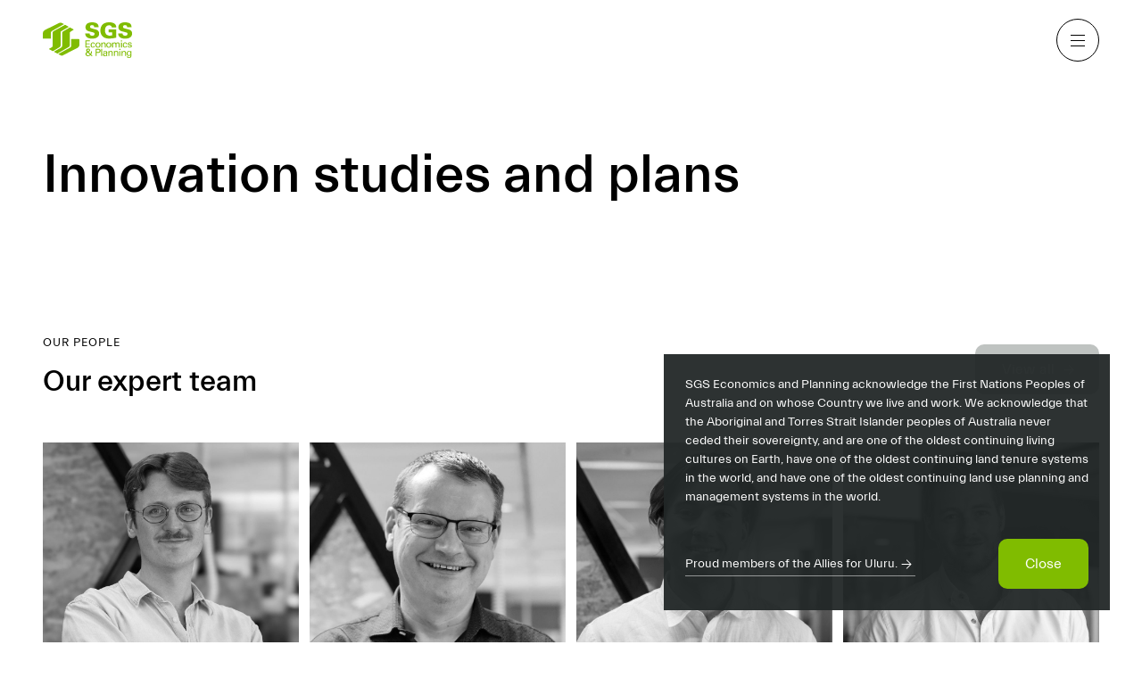

--- FILE ---
content_type: text/html; charset=UTF-8
request_url: https://sgsep.com.au/services/innovation-studies-and-plans
body_size: 15162
content:
<!DOCTYPE html><html dir="ltr" lang="en-AU" class="no-js is-loading"><head><meta charset="utf-8"><meta http-equiv="X-UA-Compatible" content="IE=edge"><meta name="viewport" content="width=device-width,initial-scale=1,user-scalable=yes"><base href="https://sgsep.com.au/"><title>Innovation studies and plans | SGS Economics & Planning</title><meta name="referrer" content="always"><meta name="robots" content="all"><meta name="description" content="We are economists, planners and spatial analysts using evidence-based insights to shape more sustainable cities and regions. Sign up to receive our independent research and insights. "><link rel="canonical" href="https://sgsep.com.au/services/innovation-studies-and-plans"><meta name="geo.placename" content="SGS Economics &amp; Planning"><meta name="dcterms.Identifier" content="https://sgsep.com.au/services/innovation-studies-and-plans"><meta name="dcterms.Format" content="text/html"><meta name="dcterms.Relation" content="SGS Economics &amp; Planning"><meta name="dcterms.Language" content="en-AU"><meta name="dcterms.Publisher" content="SGS Economics &amp; Planning"><meta name="dcterms.Type" content="text/html"><meta name="dcterms.Coverage" content="https://sgsep.com.au/"><meta name="dcterms.Rights" content="Copyright &copy; 2026 SGS Economics &amp; Planning"><meta name="dcterms.Title" content="Innovation studies and plans | SGS Economics & Planning"><meta name="dcterms.Creator" content="Spicy Web Pty Ltd"><meta name="dcterms.Contributor" content="SGS Economics &amp; Planning"><meta name="dcterms.Date" content="2019-10-30"><meta name="dcterms.Description" content="We are economists, planners and spatial analysts using evidence-based insights to shape more sustainable cities and regions. Sign up to receive our independent research and insights. "><meta property="og:type" content="website"><meta property="og:locale" content="en-AU"><meta property="og:url" content="https://sgsep.com.au/services/innovation-studies-and-plans"><meta property="og:title" content="Innovation studies and plans | SGS Economics &amp; Planning"><meta property="og:description" content="We are economists, planners and spatial analysts using evidence-based insights to shape more sustainable cities and regions. Sign up to receive our independent research and insights."><meta property="og:site_name" content="SGS Economics &amp; Planning"><meta property="og:see_also" content="https://www.linkedin.com/company/sgs-economics-and-planning/?viewAsMember=true"><script type="application/ld+json">{"@context":"http:\/\/schema.org","@type":"LocalBusiness","name":"SGS Economics & Planning","description":"We are economists, planners and spatial analysts using evidence-based insights to shape sustainable cities and regions.  Sign up to receive our independent research and insights.","url":"https:\/\/sgsep.com.au\/","telephone":"+ 61 3 8616 0331","email":"sgsvic@sgsep.com.au","sameAs":["https:\/\/www.linkedin.com\/company\/sgs-economics-and-planning\/?viewAsMember=true"]}</script><script type="application/ld+json">{"@context":"http:\/\/schema.org","@type":"WebSite","name":"SGS Economics & Planning","description":"We are economists, planners and spatial analysts using evidence-based insights to shape sustainable cities and regions.  Sign up to receive our independent research and insights.","url":"https:\/\/sgsep.com.au\/","copyrightHolder":{"@type":"LocalBusiness","name":"SGS Economics & Planning","description":"We are economists, planners and spatial analysts using evidence-based insights to shape sustainable cities and regions.  Sign up to receive our independent research and insights.","url":"https:\/\/sgsep.com.au\/","telephone":"+ 61 3 8616 0331","email":"sgsvic@sgsep.com.au","sameAs":["https:\/\/www.linkedin.com\/company\/sgs-economics-and-planning\/?viewAsMember=true"]},"author":{"@type":"LocalBusiness","name":"SGS Economics & Planning","description":"We are economists, planners and spatial analysts using evidence-based insights to shape sustainable cities and regions.  Sign up to receive our independent research and insights.","url":"https:\/\/sgsep.com.au\/","telephone":"+ 61 3 8616 0331","email":"sgsvic@sgsep.com.au","sameAs":["https:\/\/www.linkedin.com\/company\/sgs-economics-and-planning\/?viewAsMember=true"]}}</script><script type="application/ld+json">{"@context":"http:\/\/schema.org","@type":"WebPage","name":"Innovation studies and plans","description":"We are economists, planners and spatial analysts using evidence-based insights to shape more sustainable cities and regions. Sign up to receive our independent research and insights. ","url":"https:\/\/sgsep.com.au\/services\/innovation-studies-and-plans","mainEntityOfPage":"https:\/\/sgsep.com.au\/services\/innovation-studies-and-plans","inLanguage":"en-AU","headline":"Innovation studies and plans | SGS Economics & Planning","dateCreated":"2019-10-30T12:35:53+11:00","dateModified":"2019-10-30T12:35:53+11:00","datePublished":"2019-10-30T12:35:53+11:00","copyrightYear":"2019","copyrightHolder":{"@type":"LocalBusiness","name":"SGS Economics & Planning","description":"We are economists, planners and spatial analysts using evidence-based insights to shape sustainable cities and regions.  Sign up to receive our independent research and insights.","url":"https:\/\/sgsep.com.au\/","telephone":"+ 61 3 8616 0331","email":"sgsvic@sgsep.com.au","sameAs":["https:\/\/www.linkedin.com\/company\/sgs-economics-and-planning\/?viewAsMember=true"]},"author":{"@type":"LocalBusiness","name":"SGS Economics & Planning","description":"We are economists, planners and spatial analysts using evidence-based insights to shape sustainable cities and regions.  Sign up to receive our independent research and insights.","url":"https:\/\/sgsep.com.au\/","telephone":"+ 61 3 8616 0331","email":"sgsvic@sgsep.com.au","sameAs":["https:\/\/www.linkedin.com\/company\/sgs-economics-and-planning\/?viewAsMember=true"]},"breadcrumb":{"@type":"BreadcrumbList","itemListElement":[{"@type":"ListItem","position":1,"item":{"@id":"https:\/\/sgsep.com.au\/","name":"Homepage"}},{"@type":"ListItem","position":2,"item":{"@id":"https:\/\/sgsep.com.au\/services\/plan-future-places-and-precincts","name":"Plan future places and precincts"}}]}}</script><script type="application/ld+json">{"@context":"http:\/\/schema.org","@type":"BreadcrumbList","itemListElement":[{"@type":"ListItem","position":1,"item":{"@id":"https:\/\/sgsep.com.au\/","name":"Homepage"}},{"@type":"ListItem","position":2,"item":{"@id":"https:\/\/sgsep.com.au\/services\/plan-future-places-and-precincts","name":"Plan future places and precincts"}}]}</script><script>(function(d){d.className=d.className.replace(/\bno-js\b/,'has-js')}(document.documentElement))</script><script>(function(d){('ontouchstart' in window || !!navigator.maxTouchPoints) && (d.className+=' is-touch')}(document.documentElement))</script><link rel="home" href="https://sgsep.com.au/"><link rel="stylesheet" href="https://sgsep.com.au/styles/main.css?v=1.0.7"><link rel="shortcut icon" href="https://sgsep.com.au/favicon.png"><!-- Global site tag (gtag.js) - Google Analytics --><script async src="https://www.googletagmanager.com/gtag/js?id=UA-42359951-1"></script><script>
  window.dataLayer = window.dataLayer || [];
  function gtag(){dataLayer.push(arguments);}
  gtag('js', new Date());

  gtag('config', 'UA-42359951-1');
</script><meta name="google-site-verification" content="hl6ebgAgfbaWq22Yhsc7_p2qPbe92ICXpS0sbmArCRY" /><!-- Start of HubSpot Embed Code --><script type="text/javascript" id="hs-script-loader" async defer src="//js.hs-scripts.com/9254042.js"></script><!-- End of HubSpot Embed Code --><link rel="prefetch" href="https://sgsep.com.au/projects/1" /><link rel="prefetch" href="https://sgsep.com.au/projects/2" /><link rel="prefetch" href="https://sgsep.com.au/projects/3" /><link rel="prefetch" href="https://sgsep.com.au/projects/4" /><link rel="prefetch" href="https://sgsep.com.au/projects/5" /><link rel="prefetch" href="https://sgsep.com.au/projects/6" /><link rel="prefetch" href="https://sgsep.com.au/projects/7" /><link rel="prefetch" href="https://sgsep.com.au/projects/8" /><link rel="prefetch" href="https://sgsep.com.au/projects/9" /><link rel="prefetch" href="https://sgsep.com.au/projects/10" /><link rel="prefetch" href="https://sgsep.com.au/projects/11" /><link rel="prefetch" href="https://sgsep.com.au/projects/12" /><script>!function(e,t,n,a,c,l,m,o,d,f,h,i){c[l]&&(d=e.createElement(t),d[n]=c[l],e[a]("head")[0].appendChild(d),e.documentElement.className+=" wf-cached"),function s(){for(d=e[a](t),f="",h=0;h<d.length;h++)i=d[h][n],i.match(m)&&(f+=i);f&&(c[l]="/**/"+f),setTimeout(s,o+=o)}()}(document,"style","innerHTML","getElementsByTagName",localStorage,"tk",/^@font|^\.tk-/,100)</script><link rel="stylesheet" href="https://use.typekit.net/rbu8abc.css"></head><body><header id="header" class="header  is-menu-closed" sw-toggler-class="{&quot;target&quot;:&quot;#header-nav&quot;,&quot;openClass&quot;:&quot;is-menu-open&quot;,&quot;closedClass&quot;:&quot;is-menu-closed&quot;}"><div class="header_container"><div class="header_logo -normal"><a href="https://sgsep.com.au/"><svg xmlns="http://www.w3.org/2000/svg" xmlns:xlink="http://www.w3.org/1999/xlink" id="gadcgzmgjm-Layer_1" x="0px" y="0px" viewBox="0 0 169.2 68.8" xml:space="preserve"><g><path fill="#80BC00" d="M88.7,21.2c0,1.2,0.1,4.6,5.1,4.6c0.7,0,4.4,0,4.4-3.4c0-1.4-0.6-2.4-2.6-2.9l-7.3-1.9   c-2.1-0.5-7.4-1.9-7.4-8.2c0-4.9,3.7-9.4,12.6-9.4c11.7,0,12.2,6.3,12.2,9.5h-8.4c0-0.9,0-4.1-3.9-4.1c-2.4,0-3.9,1.4-3.9,3.2   c0,2.2,1.8,2.7,3,3.1l5.6,1.5c4,1,8.7,2.3,8.7,8.6c0,6.7-5.7,9.7-13.2,9.7c-3.1,0-8.1-0.5-10.9-3.6c-2.2-2.4-2.2-5.4-2.3-6.6H88.7z   "></path><path fill="#80BC00" d="M130.9,9.7c-0.5-3.1-2.9-4-5.2-4c-5.7,0-7.8,5-7.8,10c0,7,3.9,10,8.9,10c1.5,0,3.1-0.2,4.6-0.5v-5.8H125   v-5.7h14.1v16c-4.4,1-8.8,1.7-13.2,1.7c-3.2,0-7.7-0.5-11.2-3.1c-3.8-2.9-5.6-7.6-5.6-12.4c0-3.6,1.1-8.6,4.5-11.9   c3.6-3.4,8.8-4,12.4-4c4.7,0,8.5,1,11,3.5c2.2,2.3,2.2,4.8,2.2,6.2H130.9z"></path><path fill="#80BC00" d="M151.2,21.2c0,1.2,0.1,4.6,5.1,4.6c0.7,0,4.4,0,4.4-3.4c0-1.4-0.6-2.4-2.6-2.9l-7.3-1.9   c-2.1-0.5-7.4-1.9-7.4-8.2C143.3,4.5,147,0,156,0c11.7,0,12.2,6.3,12.2,9.5h-8.4c0-0.9,0-4.1-3.9-4.1c-2.4,0-3.9,1.4-3.9,3.2   c0,2.2,1.8,2.7,3,3.1l5.6,1.5c4,1,8.7,2.3,8.7,8.6c0,6.7-5.7,9.7-13.2,9.7c-3.1,0-8.1-0.5-10.9-3.6c-2.2-2.4-2.2-5.4-2.3-6.6H151.2   z"></path><polygon fill="#80BC00" points="80.6,34.8 89.2,34.8 89.2,36.4 82.5,36.4 82.5,40.7 88.9,40.7 88.9,42.3 82.5,42.3 82.5,46.9    89.4,46.9 89.4,48.6 80.6,48.6  "></polygon><path fill="#80BC00" d="M96.9,42.1c0-0.4-0.2-2-1.9-2c-2.5,0-2.5,2.9-2.5,3.6c0,2,0.5,3.8,2.4,3.8c1.5,0,2-1.1,2.1-2.1h1.8   c-0.1,1.9-1.5,3.4-3.9,3.4c-0.6,0-2.1-0.1-3.1-1.2c-0.6-0.7-1.1-1.7-1.1-3.7c0-4,2.4-5.2,4.3-5.2c0.6,0,2.1,0.1,2.9,1.2   c0.7,0.8,0.8,1.6,0.8,2.1H96.9z"></path><path fill="#80BC00" d="M104.7,38.8c3.8,0,4.7,3,4.7,5c0,2.8-1.6,5.1-4.8,5.1c-3.2,0-4.7-2.2-4.7-5   C99.8,41.5,100.9,38.8,104.7,38.8 M104.6,47.5c1.4,0,2.9-1,2.9-3.8c0-2.4-1.1-3.6-2.8-3.6c-1.1,0-3,0.7-3,3.7   C101.7,45.7,102.5,47.5,104.6,47.5"></path><path fill="#80BC00" d="M110.8,40.1l0-1.1h1.8l0,1.5c0.2-0.4,0.9-1.7,3.1-1.7c0.9,0,3.5,0.3,3.5,3.3v6.5h-1.8v-6.1   c0-0.6-0.1-1.2-0.5-1.6c-0.5-0.4-1.1-0.6-1.7-0.6c-1.3,0-2.5,0.9-2.5,2.9v5.5h-1.8V40.1z"></path><path fill="#80BC00" d="M125.1,38.8c3.8,0,4.7,3,4.7,5c0,2.8-1.6,5.1-4.8,5.1c-3.2,0-4.7-2.2-4.7-5   C120.2,41.5,121.4,38.8,125.1,38.8 M125,47.5c1.4,0,2.9-1,2.9-3.8c0-2.4-1.1-3.6-2.8-3.6c-1.1,0-3,0.7-3,3.7   C122.1,45.7,122.9,47.5,125,47.5"></path><path fill="#80BC00" d="M131.1,40.3l0-1.3h1.8v1.4c0.9-1.5,2.2-1.6,3-1.6c2.1,0,2.8,1.1,3.1,1.8c0.3-0.5,1.1-1.8,3.2-1.8   c1.4,0,3.5,0.6,3.5,3.4v6.4H144v-6.1c0-0.8-0.2-1.2-0.3-1.4c-0.3-0.4-0.9-0.8-1.8-0.8c-1.2,0-1.8,0.7-2,1c-0.4,0.6-0.4,1.6-0.4,2.1   v5.4h-1.8v-6.3c0-1.2-0.7-2.1-2.1-2.1c-1.2,0-1.9,0.8-2.1,1c-0.4,0.6-0.4,1.3-0.4,1.9v5.4h-1.8V40.3z"></path><path fill="#80BC00" d="M148,34.8h2.2v2H148V34.8z M148.2,39h1.8v9.6h-1.8V39z"></path><path fill="#80BC00" d="M158,42.1c0-0.4-0.2-2-1.9-2c-2.5,0-2.5,2.9-2.5,3.6c0,2,0.5,3.8,2.4,3.8c1.5,0,2-1.1,2.1-2.1h1.8   c-0.1,1.9-1.5,3.4-3.9,3.4c-0.6,0-2.1-0.1-3.1-1.2c-0.6-0.7-1.1-1.7-1.1-3.7c0-4,2.4-5.2,4.3-5.2c0.6,0,2.1,0.1,2.9,1.2   c0.7,0.8,0.8,1.6,0.8,2.1H158z"></path><path fill="#80BC00" d="M162.9,45.7c0,0.7,0.4,1.7,2.1,1.7c0.7,0,1.3-0.1,1.7-0.6c0.2-0.2,0.3-0.6,0.3-0.9c0-0.9-0.7-1.1-2.1-1.4   c-2-0.5-3.7-0.9-3.7-2.9c0-1.8,1.5-2.9,3.7-2.9c1.2,0,2.9,0.3,3.4,1.5c0.2,0.5,0.2,1,0.2,1.4h-1.8c0.1-1.4-1.2-1.6-1.8-1.6   c-0.3,0-1.9,0-1.9,1.4c0,0.9,0.9,1.1,1.4,1.2c2.6,0.6,3.2,0.8,3.8,1.3c0.5,0.5,0.7,1.2,0.7,1.8c0,1.1-0.6,2-1.3,2.4   c-0.8,0.5-1.8,0.6-2.8,0.6c-1.9,0-3.8-0.8-3.7-3.1H162.9z"></path><path fill="#80BC00" d="M93.2,56.1c0,2.7-0.4,4-1.7,5.7l3.3,3.2h-2.7l-1.8-1.7c-1.3,1.3-2.9,2-4.8,2c-3,0-4.6-1.8-4.6-4   c0-2.2,1.5-3.3,2.9-4.4c-0.6-0.5-1.6-1.5-1.6-3.2c0-1.8,1.3-3,3.7-3c1.8,0,2.4,0.5,2.9,0.9c0.5,0.5,0.8,1.2,0.8,1.9   c0,2-1.9,3.2-2.7,3.8l3.4,3.3c0.7-1.2,1-2.2,1-4.6H93.2z M85.1,58.2c-1.6,1.2-2.1,2.1-2.1,3.1c0,1.9,1.8,2.4,2.9,2.4   c1.7,0,2.7-1,3.2-1.6L85.1,58.2z M87.6,53.6c0-0.6-0.4-1.3-1.6-1.3c-1,0-1.7,0.7-1.7,1.4c0,0.8,0.6,1.5,1.4,2.3   C86.2,55.7,87.6,54.8,87.6,53.6"></path><path fill="#80BC00" d="M100.2,51.2h4.6c1.7,0,2.8,0.1,3.8,1.1c0.7,0.7,1,1.6,1,2.7c0,1-0.3,1.9-1.1,2.7c-0.7,0.7-1.7,1.2-4.2,1.2   h-2.2V65h-1.9V51.2z M102.1,57.3h2.3c1.3,0,3.2-0.1,3.2-2.3c0-2.2-1.8-2.2-2.8-2.2h-2.7V57.3z"></path><rect x="110.7" y="51.2" fill="#80BC00" width="1.8" height="13.7"></rect><path fill="#80BC00" d="M120.6,65c-0.1-0.5-0.2-0.9-0.2-1.4c-0.9,1.6-2.2,1.7-3,1.7c-2.2,0-3.4-1.2-3.4-2.8c0-0.8,0.3-2,1.7-2.8   c1-0.6,2.6-0.6,3.3-0.6c0.5,0,0.7,0,1.3,0.1c0-1.2,0-1.7-0.3-2.1c-0.4-0.5-1.1-0.6-1.7-0.6c-1.8,0-1.9,1.2-1.9,1.6h-1.8   c0.1-0.5,0.1-1.2,0.7-1.8c0.7-0.8,2.1-1,3.1-1c1.4,0,2.9,0.4,3.4,1.4c0.3,0.6,0.3,1,0.3,1.5l-0.1,4.6c0,0.2,0,1.4,0.2,2.4H120.6z    M119.4,60.3c-0.7,0-3.4,0-3.4,1.9c0,0.6,0.4,1.7,2,1.7c0.9,0,1.6-0.4,2-1c0.4-0.6,0.4-1.2,0.5-2.5   C120.1,60.3,119.8,60.3,119.4,60.3"></path><path fill="#80BC00" d="M124.2,56.5l0-1.1h1.8l0,1.5c0.2-0.4,0.9-1.7,3.1-1.7c0.9,0,3.5,0.3,3.5,3.3V65h-1.8v-6.1   c0-0.6-0.1-1.2-0.5-1.6c-0.5-0.4-1.1-0.6-1.7-0.6c-1.3,0-2.5,0.9-2.5,2.9V65h-1.8V56.5z"></path><path fill="#80BC00" d="M134.7,56.5l0-1.1h1.8l0,1.5c0.2-0.4,0.9-1.7,3.1-1.7c0.9,0,3.5,0.3,3.5,3.3V65h-1.8v-6.1   c0-0.6-0.1-1.2-0.5-1.6c-0.5-0.4-1.1-0.6-1.7-0.6c-1.3,0-2.5,0.9-2.5,2.9V65h-1.8V56.5z"></path><path fill="#80BC00" d="M145,51.3h2.2v2H145V51.3z M145.1,55.4h1.8V65h-1.8V55.4z"></path><path fill="#80BC00" d="M149.3,56.5l0-1.1h1.8l0,1.5c0.2-0.4,0.9-1.7,3.1-1.7c0.9,0,3.5,0.3,3.5,3.3V65h-1.8v-6.1   c0-0.6-0.1-1.2-0.5-1.6c-0.5-0.4-1.1-0.6-1.7-0.6c-1.3,0-2.5,0.9-2.5,2.9V65h-1.8V56.5z"></path><path fill="#80BC00" d="M161.4,65.7c0.1,1.1,0.5,1.9,2.2,1.9c2.5,0,2.5-1.8,2.5-4.4c-0.8,1.6-2.6,1.6-3.1,1.6   c-0.9,0-2.1-0.2-2.9-1.2c-0.8-1-1.1-2.2-1.1-3.5c0-3.2,1.9-4.8,4.2-4.8c1.9,0,2.6,1,3,1.4l0-1.3h1.7l0,1.7l0,6c0,2.3-0.1,3.2-0.5,4   c-0.8,1.5-2.7,1.7-4,1.7c-3.8,0-3.9-1.8-4-3.1H161.4z M165.6,62.5c0.4-0.5,0.6-1,0.6-2.7c0-1.2-0.3-1.9-0.7-2.4   c-0.5-0.5-1.2-0.8-2.1-0.8c-2.3,0-2.6,2.3-2.6,3.5c0,1.5,0.4,3.4,2.6,3.4C164.6,63.5,165.2,63.1,165.6,62.5"></path><polygon fill-rule="evenodd" fill="#80BC00" points="17.3,16.8 39.5,3.9 39.6,3.8 39.7,3.7 39.8,3.6 39.8,3.6 39.8,3.5 39.8,3.5    39.8,3.4 39.8,3.4 39.8,3.4 39.7,3.3 39.7,3.2 39.6,3.2 35.5,1 35.3,0.9 35.1,0.8 34.9,0.8 34.7,0.8 34.6,0.7 34.4,0.7 34.2,0.7    34,0.7 33.6,0.7 33.2,0.8 32.8,0.8 32.5,0.9 32.1,1 31.8,1.1 31.5,1.2 31.3,1.2 30.9,1.4 30.8,1.4 30.8,1.4 30.2,1.7 29.1,2.3    27.5,3.1 25.5,4.1 23.3,5.2 20.9,6.4 18.3,7.7 15.8,8.9 13.3,10.2 10.9,11.3 8.8,12.4 7,13.3 5.7,14 4.8,14.4 4.4,14.6 4.1,14.8    3.8,15 3.4,15.3 3.1,15.5 2.8,15.7 2.6,16 2.3,16.2 2.1,16.4 1.9,16.6 1.7,16.9 1.5,17.1 1.3,17.3 1.2,17.5 1,17.8 0.9,18    0.8,18.2 0.7,18.5 0.6,18.7 0.5,18.9 0.4,19.2 0.3,19.4 0.3,19.7 0.2,19.9 0.2,20.1 0.1,20.6 0,21.1 0,21.7 0,22.2 0,30.8 0,31    0,31.2 0,31.2 0.1,31.3 0.1,31.4 0.2,31.4 0.2,31.5 0.3,31.5 0.4,31.6 0.4,31.6 0.5,31.6 0.7,31.6 0.8,31.6 0.9,31.6 14.5,31.6    14.6,31.6 14.7,31.6 14.8,31.6 14.9,31.6 14.9,31.5 15,31.5 15.1,31.4 15.1,31.4 15.2,31.3 15.2,31.3 15.2,31.2 15.3,31.1 15.3,31    15.3,30.8 15.3,20.8 15.3,20.5 15.3,20.2 15.3,19.9 15.4,19.6 15.5,19.3 15.5,19 15.6,18.8 15.7,18.5 15.9,18.3 16,18 16.2,17.8    16.3,17.5 16.5,17.3 16.8,17.1 17,17  "></polygon><polygon fill-rule="evenodd" fill="#80BC00" points="18.5,46 18.4,46.1 18.4,46.3 18.4,46.5 18.4,46.6 18.3,46.7 18.3,46.9    18.2,47 18.2,47.1 18.1,47.2 18,47.3 17.9,47.4 17.8,47.5 17.6,47.7 17.3,48 12.5,50.7 12.4,50.8 12.3,50.9 12.2,51 12.1,51.1    12,51.1 11.9,51.2 11.9,51.3 11.9,51.4 11.9,51.5 11.9,51.6 11.9,51.7 11.9,51.7 12,51.8 12.1,51.9 12.2,52 12.3,52 18.5,55.4    18.7,55.5 18.9,55.6 19,55.6 19,55.6 19.1,55.6 19.2,55.6 19.3,55.6 19.4,55.5 19.6,55.4 19.8,55.3 31.7,48 31.9,47.8 32.2,47.6    32.4,47.4 32.6,47.2 32.8,46.9 33,46.7 33.1,46.5 33.3,46.3 33.4,46 33.5,45.8 33.6,45.6 33.6,45.3 33.7,45.1 33.7,44.8 33.8,44.5    33.8,44.3 33.8,20.2 33.8,19.8 33.8,19.5 33.8,19.2 33.8,18.9 33.9,18.7 34,18.4 34,18.2 34.1,18 34.2,17.9 34.4,17.7 34.5,17.6    34.7,17.4 34.9,17.3 35.1,17.1 35.3,17 35.5,16.8 48.4,9.3 48.6,9.1 48.7,9 48.8,8.9 48.8,8.9 48.8,8.8 48.8,8.8 48.8,8.7    48.8,8.6 48.7,8.6 48.7,8.5 48.5,8.4 48.3,8.2 42.7,5 42.5,5 42.4,4.9 42.3,4.9 42.1,4.9 42,5 41.8,5 41.6,5.1 41.3,5.3 20.8,16.9    20.4,17.1 20.1,17.4 19.9,17.6 19.6,17.9 19.4,18.2 19.2,18.5 19,18.7 18.9,19 18.8,19.3 18.7,19.6 18.6,19.9 18.5,20.2 18.5,20.5    18.5,20.8 18.5,21.1 18.5,21.4  "></polygon><polygon fill-rule="evenodd" fill="#80BC00" points="38.4,17.7 38.5,17.6 38.9,17.4 39.5,17.1 40.3,16.6 41.1,16 42.1,15.4    43.2,14.8 44.3,14.1 45.4,13.4 46.5,12.8 47.5,12.2 48.4,11.6 49.1,11.2 49.7,10.8 50.1,10.6 50.2,10.5 50.4,10.4 50.5,10.3    50.7,10.2 50.8,10.2 50.9,10.1 51.1,10.1 51.2,10.1 51.3,10 51.4,10 51.5,10.1 51.6,10.1 51.7,10.1 52,10.2 52.2,10.3 58,13.5    58.1,13.5 58.2,13.6 58.3,13.7 58.4,13.8 58.5,13.8 58.5,13.9 58.5,14 58.5,14.1 58.5,14.1 58.5,14.2 58.5,14.3 58.4,14.3    58.4,14.4 58.3,14.5 58.2,14.5 58.1,14.6 52.6,18.1 52.4,18.3 52.2,18.4 52,18.6 51.8,18.8 51.7,18.9 51.5,19.1 51.4,19.3    51.3,19.4 51.3,19.7 51.2,19.9 51.1,20.1 51.1,20.3 51.1,20.5 51.1,20.8 51.1,21 51,21.3 51,44.5 51,44.7 51,45 51,45.3 50.9,45.5    50.8,45.7 50.7,45.9 50.6,46.1 50.5,46.3 50.4,46.5 50.2,46.7 50.1,46.9 49.9,47 49.7,47.2 49.5,47.4 49.2,47.6 48.9,47.8    28.3,59.9 28.1,60 27.9,60.1 27.8,60.1 27.7,60.1 27.6,60.1 27.5,60.2 27.4,60.1 27.3,60.1 27.2,60.1 27.1,60.1 26.9,60 26.7,59.9    22,57.5 21.9,57.4 21.8,57.3 21.6,57.2 21.6,57.1 21.5,57 21.5,56.9 21.4,56.8 21.5,56.7 21.5,56.6 21.5,56.5 21.6,56.4 21.7,56.3    21.8,56.2 22,56.1 22.1,56 22.3,55.9 34.8,48.7 35,48.6 35.1,48.5 35.2,48.4 35.4,48.3 35.5,48.2 35.6,48.1 35.7,47.9 35.8,47.8    36,47.5 36.1,47.2 36.3,47 36.4,46.7 36.5,46.4 36.6,46.1 36.6,45.8 36.7,45.5 36.7,45.3 36.7,45.1 36.8,44.9 36.8,44.7 36.8,21.3    36.8,20.9 36.8,20.6 36.8,20.3 36.9,20 36.9,19.7 37,19.5 37,19.2 37.1,19 37.2,18.8 37.4,18.7 37.5,18.5 37.6,18.3 37.8,18.2    38,18 38.2,17.9  "></polygon><polygon fill-rule="evenodd" fill="#80BC00" points="53.8,45.1 53.8,45.3 53.8,45.1 53.8,44.7 53.8,44.1 53.8,43.2 53.8,42.2    53.8,41.1 53.8,40 53.8,38.8 53.8,37.6 53.8,36.5 53.8,35.5 53.8,34.6 53.8,34 53.8,33.5 53.8,33.4 53.8,33.3 53.8,33.1 53.9,33    53.9,32.9 53.9,32.8 54,32.8 54,32.7 54.1,32.6 54.2,32.6 54.2,32.5 54.3,32.5 54.4,32.4 54.5,32.4 54.6,32.4 54.7,32.4 54.9,32.4    68,32.4 68.2,32.4 68.3,32.4 68.5,32.4 68.6,32.4 68.7,32.5 68.8,32.5 68.8,32.5 68.9,32.6 69,32.7 69,32.8 69.1,32.8 69.1,32.9    69.1,33.1 69.2,33.2 69.2,33.3 69.2,33.5 69.2,44.2 69.2,44.4 69.2,44.6 69.1,44.8 69.1,45.1 69,45.3 69,45.5 68.9,45.7 68.9,45.9    68.8,46.1 68.7,46.3 68.6,46.5 68.5,46.6 68.4,46.8 68.3,47 68.1,47.2 68,47.4 67.7,47.7 67.4,48 67.1,48.3 66.7,48.6 66.4,48.9    66,49.2 65.6,49.4 65.2,49.6 37.9,63.7 37.7,63.8 37.5,63.9 37.3,64 37.1,64.1 36.9,64.2 36.6,64.2 36.4,64.2 36.2,64.3 36,64.3    35.7,64.3 35.5,64.3 35.3,64.2 35.1,64.2 34.9,64.2 34.7,64.1 34.6,64 30,61.7 29.8,61.6 29.7,61.5 29.7,61.4 29.6,61.4 29.6,61.4    29.6,61.3 29.6,61.3 29.6,61.2 29.6,61.2 29.6,61.1 29.7,61.1 29.7,61 29.8,61 29.8,60.9 52.1,48.5 52.2,48.4 52.4,48.3 52.5,48.2    52.6,48 52.7,47.9 52.8,47.8 52.9,47.7 53,47.5 53.2,47.3 53.3,47 53.5,46.7 53.6,46.4 53.6,46.1 53.7,45.9 53.7,45.7 53.8,45.5    53.8,45.2  "></polygon></g></svg></a></div><nav id="header-nav" class="header_nav" role="navigation" sw-toggler="{&quot;open&quot;:false,&quot;transition&quot;:&quot;css&quot;}"><ul><li><a href="https://sgsep.com.au/people">People</a></li><li><a href="https://sgsep.com.au/purpose">Purpose</a></li><li><a href="https://sgsep.com.au/projects">Projects</a></li><li><a href="https://sgsep.com.au/publications">Publications</a></li></ul></nav><div class="header_buttons"><button class="header_button -type-menu" aria-hidden="true" tabindex="-1" sw-toggler-toggle="#header-nav" sw-toggler-class="#header-nav"><i class="icon"></i></button></div></div></header><div class="menu"><div class="navigation header-buffer"><div class="nav"><div class="title">Explore</div><ul class="list"><li><a href="https://sgsep.com.au/people">People</a></li><li><a href="https://sgsep.com.au/purpose">Purpose</a></li><li><a href="https://sgsep.com.au/projects">Projects</a></li><li><a href="https://sgsep.com.au/publications">Publications</a></li></ul></div><div class="extra"><ul class="list"><li><a href="https://sgsep.com.au/services" class="is-descendant-uri">Services</a></li><li><a href="https://sgsep.com.au/careers">Careers</a></li><li><a href="https://sgsep.com.au/contact">Contact</a></li></ul></div></div></div><main id="content" role="main" class="services innovation-studies-and-plans"><div class="section"><div class="container"><div class="heading"><h2 class="title">Innovation studies and plans</h2></div></div></div><div class="section generalExtra"><div class="textButton" sw-reveal><div class="textContainer"><div class="text +v-trim +text-left"><h5>Our people</h5><h3>Our expert team</h3></div></div><div class="buttonContainer"><a href="https://sgsep.com.au/people" class="button -icon-right -default">		View all
													<i aria-hidden="true" class="icon"><svg xmlns="http://www.w3.org/2000/svg" xmlns:xlink="http://www.w3.org/1999/xlink" xmlns:serif="http://www.serif.com/" width="100%" height="100%" viewBox="0 0 20 20" xml:space="preserve" style="fill-rule:evenodd;clip-rule:evenodd;stroke-linejoin:round;stroke-miterlimit:1.41421;"><path d="M13.859,10l-3.855,-3.855c-0.186,-0.186 -0.186,-0.487 0,-0.673c0.186,-0.186 0.488,-0.186 0.674,0l4.664,4.664c0.08,0.094 0.145,0.198 0.143,0.34c-0.002,0.139 -0.087,0.265 -0.172,0.367l-4.635,4.635c-0.186,0.186 -0.488,0.186 -0.674,0c-0.186,-0.186 -0.186,-0.488 0,-0.674l3.852,-3.851l-8.865,0c-0.263,0 -0.476,-0.214 -0.476,-0.477c0,-0.263 0.213,-0.476 0.476,-0.476l8.868,0Z"></path></svg></i></a></div></div>												<div class="cards" sw-reveal>
							<div class="grid -has-5 -h-gap-xs -v-gap-xs">
																	<div class="cell">
												



	

			
				
	

<a href="https://sgsep.com.au/people/david-leyden" class="card -style-team">			
    <div class="card_media -ext-jpg" aria-hidden="true">
                    		









<figure class="media -type-image -sizing-cover -titles-off">				
			
						
			
			
		
	
	<div class="media_object">													<noscript><img src="https://sgs-assets.spicyweb.net.au/main/_1000x1000_crop_center-center_none/SGS-Economic-and-Planning_David-Leyden_Colour_Square.jpg" alt="SGS Economic and Planning David Leyden Colour Square" width="1000" height="1000" style="object-position:50% 50%"></noscript>
											<img src="data:image/svg+xml;charset=utf-8,%3Csvg%20xmlns%3D%27http%3A%2F%2Fwww.w3.org%2F2000%2Fsvg%27%20viewBox%3D%270%200%201000%201000%27%2F%3E" alt="SGS Economic and Planning David Leyden Colour Square" width="1000" height="1000" sw-lazy-load="https://sgs-assets.spicyweb.net.au/main/_1000x1000_crop_center-center_none/SGS-Economic-and-Planning_David-Leyden_Colour_Square.jpg" class="+lazy" style="object-position:50% 50%">
												</div>

	</figure>

            </div>

<div class="card_content">
    <div class="card_content_title">David Leyden</div>
    <div class="card_content_body"><p>Associate</p></div>
</div>
	
</a>

									</div>
																	<div class="cell">
												



	

			
				
	

<a href="https://sgsep.com.au/people/stephen-rowley" class="card -style-team">			
    <div class="card_media -ext-jpg" aria-hidden="true">
                    		









<figure class="media -type-image -sizing-cover -titles-off">				
			
						
			
			
		
	
	<div class="media_object">													<noscript><img src="https://sgs-assets.spicyweb.net.au/main/_1000x1000_crop_center-center_none/SGS_Economics-and-Planning_Stephen-Rowley_Colour-Square.jpg" alt="SGS Economics and Planning Stephen Rowley Colour Square" width="1000" height="1000" style="object-position:50% 50%"></noscript>
											<img src="data:image/svg+xml;charset=utf-8,%3Csvg%20xmlns%3D%27http%3A%2F%2Fwww.w3.org%2F2000%2Fsvg%27%20viewBox%3D%270%200%201000%201000%27%2F%3E" alt="SGS Economics and Planning Stephen Rowley Colour Square" width="1000" height="1000" sw-lazy-load="https://sgs-assets.spicyweb.net.au/main/_1000x1000_crop_center-center_none/SGS_Economics-and-Planning_Stephen-Rowley_Colour-Square.jpg" class="+lazy" style="object-position:50% 50%">
												</div>

	</figure>

            </div>

<div class="card_content">
    <div class="card_content_title">Stephen Rowley</div>
    <div class="card_content_body"><p>Senior Associate</p></div>
</div>
	
</a>

									</div>
																	<div class="cell">
												



	

			
				
	

<a href="https://sgsep.com.au/people/tom-lucas" class="card -style-team">			
    <div class="card_media -ext-jpg" aria-hidden="true">
                    		









<figure class="media -type-image -sizing-cover -titles-off">				
			
						
			
			
		
	
	<div class="media_object">													<noscript><img src="https://sgs-assets.spicyweb.net.au/main/_1000x1000_crop_center-center_none/SGS_Economics-and-Planning_Tom-Lucas_-Colour-Square-Web.jpg" alt="SGS Economics and Planning Tom Lucas Colour Square Web" width="1000" height="1000" style="object-position:50.38% 27.51%"></noscript>
											<img src="data:image/svg+xml;charset=utf-8,%3Csvg%20xmlns%3D%27http%3A%2F%2Fwww.w3.org%2F2000%2Fsvg%27%20viewBox%3D%270%200%201000%201000%27%2F%3E" alt="SGS Economics and Planning Tom Lucas Colour Square Web" width="1000" height="1000" sw-lazy-load="https://sgs-assets.spicyweb.net.au/main/_1000x1000_crop_center-center_none/SGS_Economics-and-Planning_Tom-Lucas_-Colour-Square-Web.jpg" class="+lazy" style="object-position:50.38% 27.51%">
												</div>

	</figure>

            </div>

<div class="card_content">
    <div class="card_content_title">Tom Lucas</div>
    <div class="card_content_body"><p>Consultant</p></div>
</div>
	
</a>

									</div>
																	<div class="cell">
												



	

			
				
	

<a href="https://sgsep.com.au/people/kade-sorensen" class="card -style-team">			
    <div class="card_media -ext-jpg" aria-hidden="true">
                    		









<figure class="media -type-image -sizing-cover -titles-off">				
			
						
			
			
		
	
	<div class="media_object">													<noscript><img src="https://sgs-assets.spicyweb.net.au/main/_1000x1000_crop_center-center_none/SGS-Economics-and-Planning_Kade-Sorensen.jpg" alt="SGS Economics and Planning Kade Sorensen" width="1000" height="1000" style="object-position:50% 50%"></noscript>
											<img src="data:image/svg+xml;charset=utf-8,%3Csvg%20xmlns%3D%27http%3A%2F%2Fwww.w3.org%2F2000%2Fsvg%27%20viewBox%3D%270%200%201000%201000%27%2F%3E" alt="SGS Economics and Planning Kade Sorensen" width="1000" height="1000" sw-lazy-load="https://sgs-assets.spicyweb.net.au/main/_1000x1000_crop_center-center_none/SGS-Economics-and-Planning_Kade-Sorensen.jpg" class="+lazy" style="object-position:50% 50%">
												</div>

	</figure>

            </div>

<div class="card_content">
    <div class="card_content_title">Kade Sorensen</div>
    <div class="card_content_body"><p>Associate</p></div>
</div>
	
</a>

									</div>
																	<div class="cell">
												



	

			
				
	

<a href="https://sgsep.com.au/people/gregory-lobo" class="card -style-team">			
    <div class="card_media -ext-jpg" aria-hidden="true">
                    		









<figure class="media -type-image -sizing-cover -titles-off">				
			
						
			
			
		
	
	<div class="media_object">													<noscript><img src="https://sgs-assets.spicyweb.net.au/main/People/_1000x1000_crop_center-center_none/SGS-Economics-and-Planning_GregoryLobo.jpg" alt="SGS Economics and Planning Gregory Lobo" width="1000" height="1000" style="object-position:50% 50%"></noscript>
											<img src="data:image/svg+xml;charset=utf-8,%3Csvg%20xmlns%3D%27http%3A%2F%2Fwww.w3.org%2F2000%2Fsvg%27%20viewBox%3D%270%200%201000%201000%27%2F%3E" alt="SGS Economics and Planning Gregory Lobo" width="1000" height="1000" sw-lazy-load="https://sgs-assets.spicyweb.net.au/main/People/_1000x1000_crop_center-center_none/SGS-Economics-and-Planning_GregoryLobo.jpg" class="+lazy" style="object-position:50% 50%">
												</div>

	</figure>

            </div>

<div class="card_content">
    <div class="card_content_title">Gregory Lobo</div>
    <div class="card_content_body"><p>Senior Consultant</p></div>
</div>
	
</a>

									</div>
															</div>
						</div>
					</div><div class="section generalExtra"><div class="textButton" sw-reveal><div class="textContainer"><div class="text +v-trim +text-left"><h5>Featured Projects</h5><h3>Our related projects</h3></div></div><div class="buttonContainer"><a href="https://sgsep.com.au/projects" class="button -icon-right -default">		View all
													<i aria-hidden="true" class="icon"><svg xmlns="http://www.w3.org/2000/svg" xmlns:xlink="http://www.w3.org/1999/xlink" xmlns:serif="http://www.serif.com/" width="100%" height="100%" viewBox="0 0 20 20" xml:space="preserve" style="fill-rule:evenodd;clip-rule:evenodd;stroke-linejoin:round;stroke-miterlimit:1.41421;"><path d="M13.859,10l-3.855,-3.855c-0.186,-0.186 -0.186,-0.487 0,-0.673c0.186,-0.186 0.488,-0.186 0.674,0l4.664,4.664c0.08,0.094 0.145,0.198 0.143,0.34c-0.002,0.139 -0.087,0.265 -0.172,0.367l-4.635,4.635c-0.186,0.186 -0.488,0.186 -0.674,0c-0.186,-0.186 -0.186,-0.488 0,-0.674l3.852,-3.851l-8.865,0c-0.263,0 -0.476,-0.214 -0.476,-0.477c0,-0.263 0.213,-0.476 0.476,-0.476l8.868,0Z"></path></svg></i></a></div></div>												<div class="cards" sw-reveal>
							<div class="grid -has-3 -h-gap-sm -v-gap-md -v-align-fill">
																	<div class="cell +inner-fill">
												



	

			
				
	

<a href="https://sgsep.com.au/projects/central-coast-innovation-district-economic-narrative" class="card -style-projects">			

        
    <div class="card_media -ext-jpg " aria-hidden="true" style="">
                    		









<figure class="media -type-image -sizing-cover -titles-off">				
			
						
			
			
		
	
	<div class="media_object">													<noscript><img src="https://sgs-assets.spicyweb.net.au/main/People/_700x933_crop_center-center_none/SGS-Economics-and-Planning_Central-Coast.jpg" alt="SGS Economics and Planning Central Coast" width="700" height="933" style="object-position:50% 50%"></noscript>
											<img src="data:image/svg+xml;charset=utf-8,%3Csvg%20xmlns%3D%27http%3A%2F%2Fwww.w3.org%2F2000%2Fsvg%27%20viewBox%3D%270%200%20700%20933%27%2F%3E" alt="SGS Economics and Planning Central Coast" width="700" height="933" sw-lazy-load="https://sgs-assets.spicyweb.net.au/main/People/_700x933_crop_center-center_none/SGS-Economics-and-Planning_Central-Coast.jpg" class="+lazy" style="object-position:50% 50%">
												</div>

	</figure>

                                
    </div>

<div class="card_content">
            <div class="card_content_title"><mark>Central Coast Innovation District:</mark> Economic Narrative</div>
    </div>
	
</a>

									</div>
																	<div class="cell +inner-fill">
												



	

			
				
	

<a href="https://sgsep.com.au/projects/ballarat-creative-city-strategy" class="card -style-projects">			

        
    <div class="card_media -ext-jpg " aria-hidden="true" style="">
                    		









<figure class="media -type-image -sizing-cover -titles-off">				
			
						
			
			
		
	
	<div class="media_object">													<noscript><img src="https://sgs-assets.spicyweb.net.au/main/_700x933_crop_center-center_none/SGS-Economics-and-Planning_Ballarat-creative-strategy.jpg" alt="SGS Economics and Planning Ballarat creative strategy" width="700" height="933" style="object-position:50% 50%"></noscript>
											<img src="data:image/svg+xml;charset=utf-8,%3Csvg%20xmlns%3D%27http%3A%2F%2Fwww.w3.org%2F2000%2Fsvg%27%20viewBox%3D%270%200%20700%20933%27%2F%3E" alt="SGS Economics and Planning Ballarat creative strategy" width="700" height="933" sw-lazy-load="https://sgs-assets.spicyweb.net.au/main/_700x933_crop_center-center_none/SGS-Economics-and-Planning_Ballarat-creative-strategy.jpg" class="+lazy" style="object-position:50% 50%">
												</div>

	</figure>

                                
    </div>

<div class="card_content">
            <div class="card_content_title"><mark>Ballarat Creative City Strategy</mark>: Economically-sound strategy helps position Ballarat as a creative city now and into the future.</div>
    </div>
	
</a>

									</div>
																	<div class="cell +inner-fill">
												



	

			
				
	

<a href="https://sgsep.com.au/projects/georges-river-council-innovation-strategy" class="card -style-projects">			

        
    <div class="card_media -ext-jpg " aria-hidden="true" style="">
                    		









<figure class="media -type-image -sizing-cover -titles-off">				
			
						
			
			
		
	
	<div class="media_object">													<noscript><img src="https://sgs-assets.spicyweb.net.au/main/_700x933_crop_center-center_none/SGS-Economics-and-Planning_Georges-River-Innovation-Strategy-Proejct.jpg" alt="SGS Economics and Planning Georges River Innovation Strategy Proejct" width="700" height="933" style="object-position:50% 50%"></noscript>
											<img src="data:image/svg+xml;charset=utf-8,%3Csvg%20xmlns%3D%27http%3A%2F%2Fwww.w3.org%2F2000%2Fsvg%27%20viewBox%3D%270%200%20700%20933%27%2F%3E" alt="SGS Economics and Planning Georges River Innovation Strategy Proejct" width="700" height="933" sw-lazy-load="https://sgs-assets.spicyweb.net.au/main/_700x933_crop_center-center_none/SGS-Economics-and-Planning_Georges-River-Innovation-Strategy-Proejct.jpg" class="+lazy" style="object-position:50% 50%">
												</div>

	</figure>

                                
    </div>

<div class="card_content">
            <div class="card_content_title"><mark>Georges River Council Innovation Strategy:</mark> Draft innovation strategy delivers a roadmap towards innovation in Georges River.</div>
    </div>
	
</a>

									</div>
															</div>
						</div>
					</div></main><footer id="footer" class="footer +context-dark"><div class="content"><div class="left"><div class="logo"><svg xmlns="http://www.w3.org/2000/svg" xmlns:xlink="http://www.w3.org/1999/xlink" id="vfpcyjbuju-Layer_1" x="0px" y="0px" viewBox="0 0 344.4 71" style="enable-background:new 0 0 344.4 71;" xml:space="preserve"><g><path style="fill:#80BC00;" d="M88.5,21c0,1.2,0.1,4.6,5,4.6c0.7,0,4.4,0,4.4-3.4c0-1.4-0.6-2.4-2.6-2.9L88,17.4   c-2.1-0.5-7.4-1.9-7.4-8.2c0-4.8,3.6-9.3,12.6-9.3c11.7,0,12.2,6.3,12.2,9.5H97c0-0.9,0-4.1-3.9-4.1c-2.4,0-3.9,1.4-3.9,3.1   c0,2.2,1.8,2.7,3,3.1l5.6,1.4c4,1,8.7,2.3,8.7,8.6c0,6.7-5.7,9.6-13.2,9.6c-3.1,0-8.1-0.5-10.8-3.6c-2.2-2.4-2.2-5.3-2.3-6.6h8.3   V21z"></path><path style="fill:#80BC00;" d="M130.5,9.6c-0.5-3.1-2.9-4-5.2-4c-5.7,0-7.7,5-7.7,10c0,7,3.8,9.9,8.9,9.9c1.5,0,3.1-0.2,4.6-0.5   v-5.8h-6.3v-5.7h14.1v16c-4.3,1-8.8,1.7-13.2,1.7c-3.2,0-7.7-0.5-11.2-3.1c-3.8-2.9-5.5-7.6-5.5-12.3c0-3.6,1.1-8.6,4.5-11.9   c3.6-3.4,8.8-4,12.4-4c4.7,0,8.5,1,10.9,3.5c2.2,2.3,2.2,4.8,2.2,6.2H130.5z"></path><path style="fill:#80BC00;" d="M150.7,21c0,1.2,0.1,4.6,5,4.6c0.7,0,4.4,0,4.4-3.4c0-1.4-0.6-2.4-2.6-2.9l-7.3-1.9   c-2.1-0.5-7.4-1.9-7.4-8.2c0-4.8,3.6-9.3,12.6-9.3c11.7,0,12.2,6.3,12.2,9.5h-8.4c0-0.9,0-4.1-3.9-4.1c-2.4,0-3.9,1.4-3.9,3.1   c0,2.2,1.8,2.7,3,3.1L160,13c4,1,8.7,2.3,8.7,8.6c0,6.7-5.7,9.6-13.2,9.6c-3.1,0-8.1-0.5-10.8-3.6c-2.2-2.4-2.2-5.3-2.3-6.6H150.7z   "></path><polygon style="fill:#80BC00;" points="80.4,34.6 89,34.6 89,36.3 82.3,36.3 82.3,40.5 88.6,40.5 88.6,42.1 82.3,42.1 82.3,46.7    89.1,46.7 89.1,48.3 80.4,48.3  "></polygon><path style="fill:#80BC00;" d="M96.7,41.9c0-0.4-0.2-2-1.9-2c-2.5,0-2.5,2.9-2.5,3.6c0,2,0.5,3.8,2.4,3.8c1.5,0,2-1.1,2.1-2.1h1.8   c-0.1,1.9-1.5,3.4-3.9,3.4c-0.6,0-2.1-0.1-3.1-1.2c-0.6-0.7-1.1-1.7-1.1-3.6c0-4,2.4-5.1,4.3-5.1c0.6,0,2,0.1,2.9,1.2   c0.7,0.8,0.8,1.6,0.8,2.1h-1.8V41.9z"></path><path style="fill:#80BC00;" d="M104.4,38.6c3.8,0,4.7,3,4.7,5c0,2.8-1.6,5.1-4.8,5.1c-3.1,0-4.7-2.2-4.7-5   C99.5,41.3,100.6,38.6,104.4,38.6 M104.3,47.3c1.3,0,2.9-1,2.9-3.8c0-2.4-1.1-3.6-2.8-3.6c-1.1,0-3,0.7-3,3.7   C101.4,45.5,102.2,47.3,104.3,47.3"></path><path style="fill:#80BC00;" d="M110.5,39.9v-1.1h1.8v1.5c0.2-0.4,0.9-1.7,3.1-1.7c0.9,0,3.5,0.3,3.5,3.2v6.5h-1.8v-6.1   c0-0.6-0.1-1.2-0.5-1.6c-0.5-0.4-1.1-0.6-1.7-0.6c-1.3,0-2.5,0.9-2.5,2.8v5.5h-1.8v-8.4H110.5z"></path><path style="fill:#80BC00;" d="M124.7,38.6c3.8,0,4.7,3,4.7,5c0,2.8-1.6,5.1-4.8,5.1c-3.2,0-4.7-2.2-4.7-5   C119.9,41.3,121,38.6,124.7,38.6 M124.6,47.3c1.3,0,2.9-1,2.9-3.8c0-2.4-1.1-3.6-2.8-3.6c-1.1,0-3,0.7-3,3.7   C121.8,45.5,122.6,47.3,124.6,47.3"></path><path style="fill:#80BC00;" d="M130.7,40.1v-1.3h1.8v1.4c0.9-1.5,2.2-1.6,3-1.6c2.1,0,2.8,1.1,3.1,1.8c0.3-0.5,1.1-1.8,3.2-1.8   c1.4,0,3.5,0.6,3.5,3.4v6.4h-1.8v-6.1c0-0.8-0.2-1.2-0.3-1.4c-0.3-0.4-0.9-0.8-1.8-0.8c-1.2,0-1.8,0.7-2,1   c-0.4,0.6-0.4,1.6-0.4,2.1v5.3h-1.8V42c0-1.2-0.7-2.1-2.1-2.1c-1.2,0-1.9,0.8-2.1,1c-0.4,0.6-0.4,1.3-0.4,1.9v5.4h-1.8v-8.1H130.7z   "></path><path style="fill:#80BC00;" d="M147.6,34.7h2.1v2h-2.1V34.7z M147.8,38.8h1.8v9.5h-1.8V38.8z"></path><path style="fill:#80BC00;" d="M157.5,41.9c0-0.4-0.2-2-1.9-2c-2.5,0-2.5,2.9-2.5,3.6c0,2,0.5,3.8,2.4,3.8c1.5,0,2-1.1,2.1-2.1h1.8   c-0.1,1.9-1.5,3.4-3.9,3.4c-0.6,0-2.1-0.1-3.1-1.2c-0.6-0.7-1.1-1.7-1.1-3.6c0-4,2.4-5.1,4.3-5.1c0.6,0,2.1,0.1,2.9,1.2   c0.7,0.8,0.8,1.6,0.8,2.1h-1.8V41.9z"></path><path style="fill:#80BC00;" d="M162.4,45.5c0,0.7,0.4,1.7,2.1,1.7c0.7,0,1.3-0.1,1.7-0.6c0.2-0.2,0.3-0.6,0.3-0.9   c0-0.9-0.7-1.1-2.1-1.4c-2-0.5-3.7-0.9-3.7-2.8c0-1.7,1.5-2.9,3.7-2.9c1.2,0,2.9,0.3,3.4,1.5c0.2,0.5,0.2,1,0.2,1.4h-1.8   c0.1-1.4-1.2-1.6-1.8-1.6c-0.3,0-1.9,0-1.9,1.4c0,0.9,0.9,1.1,1.3,1.2c2.6,0.6,3.2,0.8,3.8,1.3c0.5,0.5,0.7,1.2,0.7,1.8   c0,1.1-0.6,2-1.3,2.4c-0.8,0.5-1.8,0.6-2.8,0.6c-1.9,0-3.7-0.8-3.7-3.1C160.5,45.5,162.4,45.5,162.4,45.5z"></path><path style="fill:#80BC00;" d="M92.9,55.8c0,2.7-0.4,4-1.7,5.7l3.3,3.2h-2.7L90.1,63c-1.3,1.3-2.9,2-4.7,2c-2.9,0-4.6-1.8-4.6-4   c0-2.1,1.5-3.3,2.9-4.4c-0.7-0.4-1.7-1.4-1.7-3c0-1.8,1.3-3,3.7-3c1.7,0,2.4,0.5,2.8,0.9c0.5,0.5,0.8,1.2,0.8,1.9   c0,2-1.9,3.2-2.7,3.8l3.4,3.3c0.7-1.2,1-2.2,1-4.5h1.9V55.8z M84.8,57.9c-1.6,1.2-2.1,2.1-2.1,3.1c0,1.9,1.8,2.4,2.9,2.4   c1.7,0,2.7-1,3.2-1.6L84.8,57.9z M87.4,53.4c0-0.6-0.4-1.3-1.6-1.3c-1,0-1.7,0.7-1.7,1.4c0,0.8,0.6,1.5,1.4,2.3   C86,55.5,87.4,54.6,87.4,53.4"></path><path style="fill:#80BC00;" d="M99.9,51h4.6c1.7,0,2.8,0.1,3.7,1.1c0.7,0.7,1,1.6,1,2.7c0,1-0.3,1.9-1.1,2.7   c-0.7,0.7-1.7,1.2-4.1,1.2h-2.2v6.1h-1.9V51z M101.8,57h2.3c1.3,0,3.2-0.1,3.2-2.3c0-2.1-1.8-2.1-2.8-2.1h-2.7V57z"></path><rect x="110.3" y="51" style="fill:#80BC00;" width="1.8" height="13.7"></rect><path style="fill:#80BC00;" d="M120.2,64.7c-0.1-0.5-0.2-0.9-0.2-1.4c-0.9,1.6-2.1,1.7-2.9,1.7c-2.2,0-3.4-1.2-3.4-2.8   c0-0.8,0.3-2,1.7-2.8c1-0.6,2.5-0.6,3.3-0.6c0.5,0,0.7,0,1.3,0.1c0-1.2,0-1.7-0.3-2.1c-0.4-0.5-1.1-0.6-1.7-0.6   c-1.8,0-1.9,1.2-1.9,1.6h-1.8c0.1-0.5,0.1-1.2,0.7-1.8c0.7-0.8,2.1-1,3.1-1c1.4,0,2.9,0.4,3.4,1.4c0.3,0.6,0.3,1,0.3,1.5l-0.1,4.6   c0,0.2,0,1.4,0.2,2.4h-1.7V64.7z M119,60c-0.7,0-3.4,0-3.4,1.9c0,0.6,0.4,1.7,2,1.7c0.9,0,1.6-0.4,2-1s0.4-1.2,0.5-2.5   C119.7,60,119.4,60,119,60"></path><path style="fill:#80BC00;" d="M123.9,56.3v-1.1h1.8v1.5c0.2-0.4,0.9-1.7,3.1-1.7c0.9,0,3.5,0.3,3.5,3.2v6.5h-1.8v-6.1   c0-0.6-0.1-1.2-0.5-1.6c-0.5-0.4-1.1-0.6-1.7-0.6c-1.3,0-2.5,0.9-2.5,2.8v5.5H124v-8.4H123.9z"></path><path style="fill:#80BC00;" d="M134.3,56.3v-1.1h1.8v1.5c0.2-0.4,0.9-1.7,3.1-1.7c0.9,0,3.5,0.3,3.5,3.2v6.5h-1.8v-6.1   c0-0.6-0.1-1.2-0.5-1.6c-0.5-0.4-1.1-0.6-1.7-0.6c-1.3,0-2.5,0.9-2.5,2.8v5.5h-1.8v-8.4H134.3z"></path><path style="fill:#80BC00;" d="M144.5,51h2.1v2h-2.1V51z M144.7,55.2h1.8v9.5h-1.8V55.2z"></path><path style="fill:#80BC00;" d="M148.9,56.3v-1.1h1.8v1.5c0.2-0.4,0.9-1.7,3.1-1.7c0.9,0,3.5,0.3,3.5,3.2v6.5h-1.8v-6.1   c0-0.6-0.1-1.2-0.5-1.6c-0.5-0.4-1.1-0.6-1.7-0.6c-1.3,0-2.5,0.9-2.5,2.8v5.5H149v-8.4H148.9z"></path><path style="fill:#80BC00;" d="M161,65.4c0.1,1.1,0.5,1.9,2.2,1.9c2.5,0,2.5-1.8,2.5-4.4c-0.8,1.6-2.6,1.6-3.1,1.6   c-0.9,0-2.1-0.2-2.9-1.2c-0.8-1-1.1-2.2-1.1-3.5c0-3.2,1.9-4.8,4.2-4.8c1.9,0,2.6,0.9,3,1.4v-1.3h1.7v1.7v6c0,2.3-0.1,3.2-0.5,3.9   c-0.8,1.5-2.7,1.7-4,1.7c-3.8,0-3.9-1.8-4-3.1h2V65.4z M165.1,62.3c0.4-0.5,0.6-1,0.6-2.7c0-1.2-0.3-1.9-0.7-2.4   c-0.5-0.5-1.2-0.8-2.1-0.8c-2.3,0-2.6,2.3-2.6,3.5c0,1.5,0.4,3.4,2.6,3.4C164.1,63.2,164.7,62.8,165.1,62.3"></path><polygon style="fill-rule:evenodd;clip-rule:evenodd;fill:#80BC00;" points="17.2,16.7 39.4,3.8 39.5,3.7 39.6,3.6 39.6,3.5    39.7,3.5 39.7,3.5 39.7,3.4 39.7,3.4 39.7,3.3 39.6,3.3 39.6,3.3 39.5,3.2 39.4,3.1 35.4,0.9 35.2,0.8 35,0.8 34.8,0.7 34.6,0.7    34.5,0.7 34.3,0.7 34.1,0.6 33.9,0.6 33.5,0.7 33.1,0.7 32.7,0.8 32.4,0.8 32,0.9 31.7,1 31.4,1.1 31.2,1.2 30.8,1.3 30.7,1.4    30.7,1.3 30.1,1.6 29,2.2 27.4,3 25.4,4 23.2,5.1 20.8,6.3 18.3,7.6 15.7,8.8 13.2,10.1 10.9,11.2 8.8,12.3 7,13.2 5.6,13.9    4.7,14.3 4.4,14.5 4.1,14.7 3.7,14.9 3.4,15.2 3.1,15.4 2.8,15.6 2.6,15.8 2.3,16.1 2.1,16.3 1.9,16.5 1.7,16.8 1.5,17 1.3,17.2    1.2,17.4 1,17.7 0.9,17.9 0.8,18.1 0.7,18.3 0.6,18.6 0.5,18.8 0.4,19 0.3,19.3 0.3,19.5 0.2,19.8 0.2,20 0.1,20.5 0,21 0,21.5    0,22.1 0,30.6 0,30.8 0,31 0,31.1 0.1,31.2 0.1,31.2 0.2,31.3 0.2,31.3 0.3,31.4 0.4,31.4 0.4,31.4 0.5,31.4 0.7,31.5 0.8,31.5    0.9,31.5 14.4,31.5 14.5,31.5 14.6,31.5 14.7,31.4 14.8,31.4 14.9,31.4 15,31.3 15,31.3 15.1,31.2 15.1,31.2 15.2,31.1 15.2,31    15.2,31 15.2,30.8 15.3,30.7 15.2,20.7 15.2,20.4 15.3,20.1 15.3,19.8 15.3,19.5 15.4,19.2 15.5,18.9 15.6,18.6 15.7,18.4    15.8,18.1 16,17.9 16.1,17.7 16.3,17.4 16.5,17.2 16.7,17 17,16.8  "></polygon><polygon style="fill-rule:evenodd;clip-rule:evenodd;fill:#80BC00;" points="18.4,45.8 18.4,45.9 18.4,46.1 18.4,46.2 18.3,46.4    18.3,46.5 18.2,46.6 18.2,46.8 18.1,46.9 18.1,47 18,47.1 17.9,47.2 17.8,47.3 17.5,47.5 17.2,47.8 12.5,50.5 12.4,50.6 12.2,50.7    12.1,50.7 12,50.8 12,50.9 11.9,51 11.9,51.1 11.8,51.2 11.8,51.3 11.8,51.4 11.9,51.5 11.9,51.5 12,51.6 12,51.7 12.1,51.8    12.2,51.8 18.5,55.2 18.7,55.3 18.8,55.4 18.9,55.4 19,55.4 19,55.4 19.1,55.4 19.2,55.3 19.4,55.3 19.5,55.2 19.7,55.1 31.6,47.8    31.9,47.6 32.1,47.4 32.3,47.1 32.5,46.9 32.7,46.7 32.9,46.5 33,46.3 33.2,46.1 33.3,45.8 33.4,45.6 33.5,45.4 33.5,45.1    33.6,44.9 33.6,44.6 33.7,44.3 33.7,44.1 33.7,20 33.7,19.7 33.7,19.3 33.7,19 33.7,18.8 33.8,18.5 33.9,18.3 33.9,18.1 34,17.9    34.1,17.8 34.3,17.6 34.4,17.5 34.6,17.3 34.8,17.2 35,17 35.2,16.9 35.4,16.7 48.2,9.2 48.4,9 48.6,8.9 48.6,8.8 48.7,8.8    48.7,8.7 48.7,8.7 48.7,8.6 48.7,8.6 48.6,8.5 48.6,8.4 48.4,8.3 48.2,8.2 42.5,4.9 42.4,4.9 42.3,4.8 42.1,4.8 42,4.8 41.8,4.9    41.7,4.9 41.4,5.1 41.2,5.2 20.7,16.7 20.4,17 20.1,17.2 19.8,17.5 19.6,17.8 19.3,18.1 19.2,18.3 19,18.6 18.9,18.9 18.7,19.2    18.6,19.5 18.6,19.8 18.5,20.1 18.5,20.4 18.4,20.7 18.4,21 18.4,21.3  "></polygon><polygon style="fill-rule:evenodd;clip-rule:evenodd;fill:#80BC00;" points="38.3,17.6 38.4,17.5 38.8,17.3 39.4,16.9 40.1,16.5    41,15.9 42,15.3 43.1,14.7 44.2,14 45.3,13.3 46.3,12.7 47.3,12.1 48.2,11.5 49,11.1 49.6,10.7 49.9,10.5 50.1,10.4 50.2,10.3    50.4,10.2 50.5,10.1 50.7,10.1 50.8,10 50.9,10 51,10 51.2,9.9 51.3,9.9 51.4,10 51.5,10 51.6,10 51.8,10.1 52,10.2 57.8,13.3    57.9,13.4 58.1,13.5 58.2,13.6 58.2,13.7 58.3,13.7 58.3,13.8 58.3,13.9 58.4,14 58.4,14 58.3,14.1 58.3,14.2 58.3,14.2 58.2,14.3    58.1,14.4 58.1,14.4 58,14.5 52.5,18 52.2,18.2 52,18.3 51.8,18.5 51.7,18.6 51.5,18.8 51.4,19 51.3,19.2 51.2,19.3 51.1,19.5    51,19.7 51,19.9 51,20.2 50.9,20.4 50.9,20.6 50.9,20.9 50.9,21.2 50.9,44.3 50.9,44.6 50.8,44.8 50.8,45.1 50.7,45.3 50.7,45.5    50.6,45.7 50.5,45.9 50.4,46.1 50.2,46.3 50.1,46.5 49.9,46.6 49.8,46.8 49.5,47 49.3,47.2 49.1,47.4 48.8,47.6 28.3,59.6 28,59.7    27.8,59.8 27.7,59.9 27.6,59.9 27.5,59.9 27.4,59.9 27.3,59.9 27.2,59.9 27.2,59.9 27.1,59.8 26.8,59.7 26.6,59.6 22,57.3    21.8,57.2 21.7,57.1 21.6,57 21.5,56.9 21.4,56.8 21.4,56.7 21.4,56.6 21.4,56.5 21.4,56.4 21.5,56.3 21.6,56.2 21.6,56.1 21.8,56    21.9,55.8 22,55.8 22.2,55.6 34.7,48.5 34.9,48.4 35,48.3 35.1,48.2 35.3,48.1 35.4,48 35.5,47.9 35.6,47.7 35.7,47.6 35.9,47.3    36,47 36.2,46.7 36.3,46.5 36.4,46.2 36.5,45.9 36.5,45.6 36.6,45.3 36.6,45.1 36.6,44.9 36.6,44.7 36.6,44.5 36.6,21.2 36.7,20.8    36.7,20.5 36.7,20.1 36.7,19.9 36.8,19.6 36.9,19.3 36.9,19.1 37,18.9 37.1,18.7 37.2,18.5 37.4,18.4 37.5,18.2 37.7,18 37.9,17.9    38.1,17.8  "></polygon><polygon style="fill-rule:evenodd;clip-rule:evenodd;fill:#80BC00;" points="53.7,44.9 53.7,45.1 53.6,44.9 53.6,44.5 53.6,43.9    53.6,43 53.6,42.1 53.7,40.9 53.7,39.8 53.7,38.6 53.7,37.4 53.7,36.3 53.7,35.3 53.7,34.5 53.7,33.8 53.7,33.4 53.7,33.2    53.7,33.1 53.7,33 53.7,32.9 53.7,32.8 53.8,32.7 53.8,32.6 53.9,32.5 53.9,32.5 54,32.4 54.1,32.4 54.2,32.3 54.3,32.3 54.4,32.3    54.5,32.2 54.6,32.2 54.7,32.2 67.8,32.2 68,32.2 68.1,32.2 68.3,32.2 68.4,32.3 68.5,32.3 68.6,32.3 68.6,32.4 68.7,32.4    68.8,32.5 68.8,32.6 68.9,32.7 68.9,32.8 68.9,32.9 69,33 69,33.2 69,33.3 69,44 69,44.2 69,44.4 68.9,44.6 68.9,44.8 68.8,45.1    68.8,45.3 68.7,45.5 68.7,45.7 68.6,45.9 68.5,46.1 68.4,46.2 68.3,46.4 68.2,46.6 68,46.8 67.9,47 67.8,47.2 67.5,47.5 67.2,47.8    66.9,48.1 66.5,48.4 66.2,48.7 65.8,49 65.4,49.2 65,49.4 37.8,63.5 37.6,63.6 37.4,63.7 37.2,63.8 37,63.8 36.8,63.9 36.5,63.9    36.3,64 36.1,64 35.9,64 35.6,64 35.4,64 35.2,64 35,63.9 34.8,63.9 34.6,63.9 34.5,63.8 29.9,61.4 29.7,61.3 29.6,61.2 29.6,61.2    29.5,61.2 29.5,61.1 29.5,61 29.5,61 29.5,61 29.5,60.9 29.5,60.9 29.6,60.8 29.6,60.8 29.7,60.7 29.7,60.7 51.9,48.3 52.1,48.2    52.2,48.1 52.3,48 52.5,47.8 52.6,47.7 52.7,47.6 52.8,47.5 52.9,47.3 53.1,47 53.2,46.8 53.3,46.5 53.4,46.2 53.5,45.9 53.5,45.7    53.6,45.5 53.6,45.3 53.6,45  "></polygon><rect x="213.3" y="20.4" style="fill:#80BC00;" width="2.1" height="19.6"></rect><path style="fill:#80BC00;" d="M227.7,39.9v-8.3c0-2.4-1.3-3.6-3.3-3.6s-3.4,1.2-3.4,3.6v8.3h-2V26.4h2v1.5c1-1.1,2.3-1.7,3.8-1.7   s2.6,0.4,3.5,1.3c1,0.9,1.4,2.2,1.4,3.8V40h-2V39.9z"></path><path style="fill:#80BC00;" d="M240.9,39.9v-1.6c-1.1,1.4-2.4,1.8-3.8,1.8c-1.4,0-2.6-0.5-3.3-1.2c-1.4-1.4-1.7-3.6-1.7-5.7   s0.3-4.4,1.7-5.7c0.7-0.7,1.9-1.2,3.3-1.2c1.5,0,2.7,0.3,3.8,1.7v-7.6h2V40h-2V39.9z M237.5,28c-2.9,0-3.4,2.5-3.4,5.2   c0,2.6,0.5,5.2,3.4,5.2s3.4-2.5,3.4-5.2S240.4,28,237.5,28"></path><path style="fill:#80BC00;" d="M247.4,33.7c0,3,1.4,4.7,4,4.7c1.6,0,2.5-0.5,3.5-1.5l1.3,1.2c-1.4,1.4-2.6,2.1-4.9,2.1   c-3.6,0-5.9-2.1-5.9-6.9c0-4.4,2.1-6.9,5.6-6.9s5.6,2.5,5.6,6.5v0.9h-9.2V33.7z M254.1,30c-0.5-1.2-1.7-2-3.2-2   c-1.4,0-2.6,0.8-3.2,2c-0.3,0.7-0.4,1.2-0.4,2.3h7.1C254.5,31.1,254.4,30.7,254.1,30"></path><path style="fill:#80BC00;" d="M268.2,38.9c-0.7,0.7-1.9,1.2-3.3,1.2c-1.5,0-2.7-0.4-3.8-1.8V46h-2V26.4h2V28   c1.1-1.4,2.3-1.8,3.8-1.8c1.4,0,2.6,0.5,3.3,1.2c1.4,1.4,1.7,3.6,1.7,5.7C269.8,35.3,269.5,37.5,268.2,38.9 M264.4,28   c-2.9,0-3.4,2.5-3.4,5.2c0,2.6,0.5,5.2,3.4,5.2s3.4-2.5,3.4-5.2S267.4,28,264.4,28"></path><path style="fill:#80BC00;" d="M273.6,33.7c0,3,1.4,4.7,4,4.7c1.6,0,2.5-0.5,3.5-1.5l1.3,1.2c-1.4,1.4-2.6,2.1-4.9,2.1   c-3.6,0-5.9-2.1-5.9-6.9c0-4.4,2.1-6.9,5.6-6.9s5.6,2.5,5.6,6.5v0.9h-9.2V33.7z M280.4,30c-0.5-1.2-1.7-2-3.2-2   c-1.4,0-2.6,0.8-3.2,2c-0.3,0.7-0.4,1.2-0.4,2.3h7.1C280.7,31.1,280.7,30.7,280.4,30"></path><path style="fill:#80BC00;" d="M294,39.9v-8.3c0-2.4-1.3-3.6-3.3-3.6s-3.4,1.2-3.4,3.6v8.3h-2V26.4h2v1.5c1-1.1,2.3-1.7,3.8-1.7   s2.6,0.4,3.5,1.3c1,0.9,1.4,2.2,1.4,3.8V40h-2V39.9z"></path><path style="fill:#80BC00;" d="M307.2,39.9v-1.6c-1.1,1.4-2.4,1.8-3.8,1.8s-2.6-0.5-3.3-1.2c-1.4-1.4-1.7-3.6-1.7-5.7   s0.3-4.4,1.7-5.7c0.7-0.7,1.9-1.2,3.3-1.2c1.5,0,2.7,0.3,3.8,1.7v-7.6h2V40h-2V39.9z M303.8,28c-2.9,0-3.4,2.5-3.4,5.2   c0,2.6,0.5,5.2,3.4,5.2s3.4-2.5,3.4-5.2C307.2,30.5,306.7,28,303.8,28"></path><path style="fill:#80BC00;" d="M313.7,33.7c0,3,1.4,4.7,4,4.7c1.6,0,2.5-0.5,3.5-1.5l1.3,1.2c-1.4,1.4-2.6,2.1-4.9,2.1   c-3.6,0-5.9-2.1-5.9-6.9c0-4.4,2.1-6.9,5.6-6.9s5.6,2.5,5.6,6.5v0.9h-9.2V33.7z M320.4,30c-0.5-1.2-1.7-2-3.2-2   c-1.4,0-2.6,0.8-3.2,2c-0.3,0.7-0.4,1.2-0.4,2.3h7.1C320.8,31.1,320.7,30.7,320.4,30"></path><path style="fill:#80BC00;" d="M334,39.9v-8.3c0-2.4-1.3-3.6-3.3-3.6s-3.4,1.2-3.4,3.6v8.3h-2V26.4h2v1.5c1-1.1,2.3-1.7,3.8-1.7   s2.6,0.4,3.5,1.3c1,0.9,1.4,2.2,1.4,3.8V40h-2V39.9z"></path><path style="fill:#80BC00;" d="M342.9,39.9c-2.3,0-3.5-1.6-3.5-3.6V28h-1.7v-1.5h1.7v-4.2h2v4.2h2.9V28h-2.9v8.2c0,1.2,0.6,2,1.8,2   h1v1.7H342.9z"></path><path style="fill:#80BC00;" d="M212.8,45.2h2.2v2.2h-2.2V45.2z M212.9,51.3h2v13.5h-2V51.3z"></path><path style="fill:#80BC00;" d="M227.3,64.8v-8.3c0-2.4-1.3-3.6-3.3-3.6s-3.4,1.2-3.4,3.6v8.3h-2V51.3h2v1.5c1-1.1,2.3-1.6,3.8-1.6   s2.6,0.4,3.5,1.3c1,0.9,1.4,2.2,1.4,3.8V65h-2V64.8z"></path><path style="fill:#80BC00;" d="M237.1,65c-2.3,0-4.1-0.5-5.6-2l1.3-1.3c1.1,1.1,2.5,1.6,4.2,1.6c2.2,0,3.6-0.8,3.6-2.4   c0-1.2-0.7-1.8-2.3-2l-2.2-0.2c-2.6-0.2-4-1.4-4-3.6c0-2.5,2.1-4,5-4c1.9,0,3.7,0.5,4.9,1.5l-1.3,1.3c-1-0.7-2.2-1.1-3.6-1.1   c-2,0-3,0.9-3,2.2c0,1.2,0.7,1.8,2.4,2l2.2,0.2c2.4,0.2,4,1.1,4,3.7C242.6,63.5,240.4,65,237.1,65"></path><path style="fill:#80BC00;" d="M245.2,45.2h2.2v2.2h-2.2V45.2z M245.3,51.3h2v13.5h-2V51.3z"></path><path style="fill:#80BC00;" d="M255.4,71c-2,0-3.2-0.5-4.6-1.8l1.3-1.3c1,0.9,1.7,1.3,3.2,1.3c2.6,0,3.7-1.8,3.7-4.2v-2   c-1.1,1.4-2.3,1.8-3.8,1.8c-1.4,0-2.6-0.5-3.3-1.2c-1.3-1.3-1.6-3.4-1.6-5.6c0-2.2,0.3-4.3,1.6-5.6c0.7-0.7,1.9-1.2,3.3-1.2   c1.5,0,2.7,0.3,3.8,1.8v-1.6h2v13.9C261,68.6,258.9,71,255.4,71 M255.7,52.9c-2.9,0-3.4,2.5-3.4,5.1c0,2.5,0.4,5.1,3.4,5.1   c2.9,0,3.4-2.5,3.4-5.1S258.6,52.9,255.7,52.9"></path><path style="fill:#80BC00;" d="M273.4,64.8v-8.4c0-2.4-1.3-3.6-3.3-3.6s-3.4,1.2-3.4,3.6v8.4h-2V45.2h2v7.5c1-1.1,2.3-1.6,3.8-1.6   c3.1,0,4.9,2,4.9,5v8.7H273.4z"></path><path style="fill:#80BC00;" d="M282.8,64.8c-2.3,0-3.5-1.6-3.5-3.6v-8.3h-1.7v-1.5h1.7v-4.2h2v4.2h2.9v1.5h-2.9v8.2   c0,1.2,0.6,2,1.8,2h1v1.7H282.8z"></path><rect x="286.9" y="62.2" style="fill:#80BC00;" width="2.6" height="2.6"></rect></g><g><rect x="191.07" y="2" style="fill:#80BC00;" width="0.89" height="62.7"></rect></g></svg></div><div class="social"><ul><li><a href="https://www.linkedin.com/company/sgs-economics-and-planning?trk=nav_account_sub_nav_company_admin" target="_blank" rel="noopener" title="LinkedIn" data-social><i aria-hidden="true" class="icon"><svg xmlns="http://www.w3.org/2000/svg" xmlns:xlink="http://www.w3.org/1999/xlink" version="1.1" id="nlwkltiaqs-LinkedIn" x="0px" y="0px" viewBox="0 0 20 20" xml:space="preserve"><path d="M5,3c0,1.1-0.7,2-2,2C1.8,5,1,4.1,1,3.1C1,2,1.8,1,3,1S5,1.9,5,3z M1,19h4V6H1V19z M14.6,6.2c-2.1,0-3.3,1.2-3.8,2h-0.1  l-0.2-1.7H6.9C6.9,7.6,7,8.9,7,10.4V19h4v-7.1c0-0.4,0-0.7,0.1-1c0.3-0.7,0.8-1.6,1.9-1.6c1.4,0,2,1.2,2,2.8V19h4v-7.4  C19,7.9,17.1,6.2,14.6,6.2z"></path></svg></i></a></li></ul></div><div class="credit"><ul><li>Website by Spicy Web</li><li>&copy; <a href="https://sgsep.com.au/">SGS Economics &amp; Planning</a></li></ul></div></div><div class="right"><div class="logo +b-margin-md"><svg xmlns="http://www.w3.org/2000/svg" xmlns:xlink="http://www.w3.org/1999/xlink" id="geutudzibx-Layer_1" x="0px" y="0px" viewBox="0 0 344.4 71" style="enable-background:new 0 0 344.4 71;" xml:space="preserve"><g><path style="fill:#80BC00;" d="M88.5,21c0,1.2,0.1,4.6,5,4.6c0.7,0,4.4,0,4.4-3.4c0-1.4-0.6-2.4-2.6-2.9L88,17.4   c-2.1-0.5-7.4-1.9-7.4-8.2c0-4.8,3.6-9.3,12.6-9.3c11.7,0,12.2,6.3,12.2,9.5H97c0-0.9,0-4.1-3.9-4.1c-2.4,0-3.9,1.4-3.9,3.1   c0,2.2,1.8,2.7,3,3.1l5.6,1.4c4,1,8.7,2.3,8.7,8.6c0,6.7-5.7,9.6-13.2,9.6c-3.1,0-8.1-0.5-10.8-3.6c-2.2-2.4-2.2-5.3-2.3-6.6h8.3   V21z"></path><path style="fill:#80BC00;" d="M130.5,9.6c-0.5-3.1-2.9-4-5.2-4c-5.7,0-7.7,5-7.7,10c0,7,3.8,9.9,8.9,9.9c1.5,0,3.1-0.2,4.6-0.5   v-5.8h-6.3v-5.7h14.1v16c-4.3,1-8.8,1.7-13.2,1.7c-3.2,0-7.7-0.5-11.2-3.1c-3.8-2.9-5.5-7.6-5.5-12.3c0-3.6,1.1-8.6,4.5-11.9   c3.6-3.4,8.8-4,12.4-4c4.7,0,8.5,1,10.9,3.5c2.2,2.3,2.2,4.8,2.2,6.2H130.5z"></path><path style="fill:#80BC00;" d="M150.7,21c0,1.2,0.1,4.6,5,4.6c0.7,0,4.4,0,4.4-3.4c0-1.4-0.6-2.4-2.6-2.9l-7.3-1.9   c-2.1-0.5-7.4-1.9-7.4-8.2c0-4.8,3.6-9.3,12.6-9.3c11.7,0,12.2,6.3,12.2,9.5h-8.4c0-0.9,0-4.1-3.9-4.1c-2.4,0-3.9,1.4-3.9,3.1   c0,2.2,1.8,2.7,3,3.1L160,13c4,1,8.7,2.3,8.7,8.6c0,6.7-5.7,9.6-13.2,9.6c-3.1,0-8.1-0.5-10.8-3.6c-2.2-2.4-2.2-5.3-2.3-6.6H150.7z   "></path><polygon style="fill:#80BC00;" points="80.4,34.6 89,34.6 89,36.3 82.3,36.3 82.3,40.5 88.6,40.5 88.6,42.1 82.3,42.1 82.3,46.7    89.1,46.7 89.1,48.3 80.4,48.3  "></polygon><path style="fill:#80BC00;" d="M96.7,41.9c0-0.4-0.2-2-1.9-2c-2.5,0-2.5,2.9-2.5,3.6c0,2,0.5,3.8,2.4,3.8c1.5,0,2-1.1,2.1-2.1h1.8   c-0.1,1.9-1.5,3.4-3.9,3.4c-0.6,0-2.1-0.1-3.1-1.2c-0.6-0.7-1.1-1.7-1.1-3.6c0-4,2.4-5.1,4.3-5.1c0.6,0,2,0.1,2.9,1.2   c0.7,0.8,0.8,1.6,0.8,2.1h-1.8V41.9z"></path><path style="fill:#80BC00;" d="M104.4,38.6c3.8,0,4.7,3,4.7,5c0,2.8-1.6,5.1-4.8,5.1c-3.1,0-4.7-2.2-4.7-5   C99.5,41.3,100.6,38.6,104.4,38.6 M104.3,47.3c1.3,0,2.9-1,2.9-3.8c0-2.4-1.1-3.6-2.8-3.6c-1.1,0-3,0.7-3,3.7   C101.4,45.5,102.2,47.3,104.3,47.3"></path><path style="fill:#80BC00;" d="M110.5,39.9v-1.1h1.8v1.5c0.2-0.4,0.9-1.7,3.1-1.7c0.9,0,3.5,0.3,3.5,3.2v6.5h-1.8v-6.1   c0-0.6-0.1-1.2-0.5-1.6c-0.5-0.4-1.1-0.6-1.7-0.6c-1.3,0-2.5,0.9-2.5,2.8v5.5h-1.8v-8.4H110.5z"></path><path style="fill:#80BC00;" d="M124.7,38.6c3.8,0,4.7,3,4.7,5c0,2.8-1.6,5.1-4.8,5.1c-3.2,0-4.7-2.2-4.7-5   C119.9,41.3,121,38.6,124.7,38.6 M124.6,47.3c1.3,0,2.9-1,2.9-3.8c0-2.4-1.1-3.6-2.8-3.6c-1.1,0-3,0.7-3,3.7   C121.8,45.5,122.6,47.3,124.6,47.3"></path><path style="fill:#80BC00;" d="M130.7,40.1v-1.3h1.8v1.4c0.9-1.5,2.2-1.6,3-1.6c2.1,0,2.8,1.1,3.1,1.8c0.3-0.5,1.1-1.8,3.2-1.8   c1.4,0,3.5,0.6,3.5,3.4v6.4h-1.8v-6.1c0-0.8-0.2-1.2-0.3-1.4c-0.3-0.4-0.9-0.8-1.8-0.8c-1.2,0-1.8,0.7-2,1   c-0.4,0.6-0.4,1.6-0.4,2.1v5.3h-1.8V42c0-1.2-0.7-2.1-2.1-2.1c-1.2,0-1.9,0.8-2.1,1c-0.4,0.6-0.4,1.3-0.4,1.9v5.4h-1.8v-8.1H130.7z   "></path><path style="fill:#80BC00;" d="M147.6,34.7h2.1v2h-2.1V34.7z M147.8,38.8h1.8v9.5h-1.8V38.8z"></path><path style="fill:#80BC00;" d="M157.5,41.9c0-0.4-0.2-2-1.9-2c-2.5,0-2.5,2.9-2.5,3.6c0,2,0.5,3.8,2.4,3.8c1.5,0,2-1.1,2.1-2.1h1.8   c-0.1,1.9-1.5,3.4-3.9,3.4c-0.6,0-2.1-0.1-3.1-1.2c-0.6-0.7-1.1-1.7-1.1-3.6c0-4,2.4-5.1,4.3-5.1c0.6,0,2.1,0.1,2.9,1.2   c0.7,0.8,0.8,1.6,0.8,2.1h-1.8V41.9z"></path><path style="fill:#80BC00;" d="M162.4,45.5c0,0.7,0.4,1.7,2.1,1.7c0.7,0,1.3-0.1,1.7-0.6c0.2-0.2,0.3-0.6,0.3-0.9   c0-0.9-0.7-1.1-2.1-1.4c-2-0.5-3.7-0.9-3.7-2.8c0-1.7,1.5-2.9,3.7-2.9c1.2,0,2.9,0.3,3.4,1.5c0.2,0.5,0.2,1,0.2,1.4h-1.8   c0.1-1.4-1.2-1.6-1.8-1.6c-0.3,0-1.9,0-1.9,1.4c0,0.9,0.9,1.1,1.3,1.2c2.6,0.6,3.2,0.8,3.8,1.3c0.5,0.5,0.7,1.2,0.7,1.8   c0,1.1-0.6,2-1.3,2.4c-0.8,0.5-1.8,0.6-2.8,0.6c-1.9,0-3.7-0.8-3.7-3.1C160.5,45.5,162.4,45.5,162.4,45.5z"></path><path style="fill:#80BC00;" d="M92.9,55.8c0,2.7-0.4,4-1.7,5.7l3.3,3.2h-2.7L90.1,63c-1.3,1.3-2.9,2-4.7,2c-2.9,0-4.6-1.8-4.6-4   c0-2.1,1.5-3.3,2.9-4.4c-0.7-0.4-1.7-1.4-1.7-3c0-1.8,1.3-3,3.7-3c1.7,0,2.4,0.5,2.8,0.9c0.5,0.5,0.8,1.2,0.8,1.9   c0,2-1.9,3.2-2.7,3.8l3.4,3.3c0.7-1.2,1-2.2,1-4.5h1.9V55.8z M84.8,57.9c-1.6,1.2-2.1,2.1-2.1,3.1c0,1.9,1.8,2.4,2.9,2.4   c1.7,0,2.7-1,3.2-1.6L84.8,57.9z M87.4,53.4c0-0.6-0.4-1.3-1.6-1.3c-1,0-1.7,0.7-1.7,1.4c0,0.8,0.6,1.5,1.4,2.3   C86,55.5,87.4,54.6,87.4,53.4"></path><path style="fill:#80BC00;" d="M99.9,51h4.6c1.7,0,2.8,0.1,3.7,1.1c0.7,0.7,1,1.6,1,2.7c0,1-0.3,1.9-1.1,2.7   c-0.7,0.7-1.7,1.2-4.1,1.2h-2.2v6.1h-1.9V51z M101.8,57h2.3c1.3,0,3.2-0.1,3.2-2.3c0-2.1-1.8-2.1-2.8-2.1h-2.7V57z"></path><rect x="110.3" y="51" style="fill:#80BC00;" width="1.8" height="13.7"></rect><path style="fill:#80BC00;" d="M120.2,64.7c-0.1-0.5-0.2-0.9-0.2-1.4c-0.9,1.6-2.1,1.7-2.9,1.7c-2.2,0-3.4-1.2-3.4-2.8   c0-0.8,0.3-2,1.7-2.8c1-0.6,2.5-0.6,3.3-0.6c0.5,0,0.7,0,1.3,0.1c0-1.2,0-1.7-0.3-2.1c-0.4-0.5-1.1-0.6-1.7-0.6   c-1.8,0-1.9,1.2-1.9,1.6h-1.8c0.1-0.5,0.1-1.2,0.7-1.8c0.7-0.8,2.1-1,3.1-1c1.4,0,2.9,0.4,3.4,1.4c0.3,0.6,0.3,1,0.3,1.5l-0.1,4.6   c0,0.2,0,1.4,0.2,2.4h-1.7V64.7z M119,60c-0.7,0-3.4,0-3.4,1.9c0,0.6,0.4,1.7,2,1.7c0.9,0,1.6-0.4,2-1s0.4-1.2,0.5-2.5   C119.7,60,119.4,60,119,60"></path><path style="fill:#80BC00;" d="M123.9,56.3v-1.1h1.8v1.5c0.2-0.4,0.9-1.7,3.1-1.7c0.9,0,3.5,0.3,3.5,3.2v6.5h-1.8v-6.1   c0-0.6-0.1-1.2-0.5-1.6c-0.5-0.4-1.1-0.6-1.7-0.6c-1.3,0-2.5,0.9-2.5,2.8v5.5H124v-8.4H123.9z"></path><path style="fill:#80BC00;" d="M134.3,56.3v-1.1h1.8v1.5c0.2-0.4,0.9-1.7,3.1-1.7c0.9,0,3.5,0.3,3.5,3.2v6.5h-1.8v-6.1   c0-0.6-0.1-1.2-0.5-1.6c-0.5-0.4-1.1-0.6-1.7-0.6c-1.3,0-2.5,0.9-2.5,2.8v5.5h-1.8v-8.4H134.3z"></path><path style="fill:#80BC00;" d="M144.5,51h2.1v2h-2.1V51z M144.7,55.2h1.8v9.5h-1.8V55.2z"></path><path style="fill:#80BC00;" d="M148.9,56.3v-1.1h1.8v1.5c0.2-0.4,0.9-1.7,3.1-1.7c0.9,0,3.5,0.3,3.5,3.2v6.5h-1.8v-6.1   c0-0.6-0.1-1.2-0.5-1.6c-0.5-0.4-1.1-0.6-1.7-0.6c-1.3,0-2.5,0.9-2.5,2.8v5.5H149v-8.4H148.9z"></path><path style="fill:#80BC00;" d="M161,65.4c0.1,1.1,0.5,1.9,2.2,1.9c2.5,0,2.5-1.8,2.5-4.4c-0.8,1.6-2.6,1.6-3.1,1.6   c-0.9,0-2.1-0.2-2.9-1.2c-0.8-1-1.1-2.2-1.1-3.5c0-3.2,1.9-4.8,4.2-4.8c1.9,0,2.6,0.9,3,1.4v-1.3h1.7v1.7v6c0,2.3-0.1,3.2-0.5,3.9   c-0.8,1.5-2.7,1.7-4,1.7c-3.8,0-3.9-1.8-4-3.1h2V65.4z M165.1,62.3c0.4-0.5,0.6-1,0.6-2.7c0-1.2-0.3-1.9-0.7-2.4   c-0.5-0.5-1.2-0.8-2.1-0.8c-2.3,0-2.6,2.3-2.6,3.5c0,1.5,0.4,3.4,2.6,3.4C164.1,63.2,164.7,62.8,165.1,62.3"></path><polygon style="fill-rule:evenodd;clip-rule:evenodd;fill:#80BC00;" points="17.2,16.7 39.4,3.8 39.5,3.7 39.6,3.6 39.6,3.5    39.7,3.5 39.7,3.5 39.7,3.4 39.7,3.4 39.7,3.3 39.6,3.3 39.6,3.3 39.5,3.2 39.4,3.1 35.4,0.9 35.2,0.8 35,0.8 34.8,0.7 34.6,0.7    34.5,0.7 34.3,0.7 34.1,0.6 33.9,0.6 33.5,0.7 33.1,0.7 32.7,0.8 32.4,0.8 32,0.9 31.7,1 31.4,1.1 31.2,1.2 30.8,1.3 30.7,1.4    30.7,1.3 30.1,1.6 29,2.2 27.4,3 25.4,4 23.2,5.1 20.8,6.3 18.3,7.6 15.7,8.8 13.2,10.1 10.9,11.2 8.8,12.3 7,13.2 5.6,13.9    4.7,14.3 4.4,14.5 4.1,14.7 3.7,14.9 3.4,15.2 3.1,15.4 2.8,15.6 2.6,15.8 2.3,16.1 2.1,16.3 1.9,16.5 1.7,16.8 1.5,17 1.3,17.2    1.2,17.4 1,17.7 0.9,17.9 0.8,18.1 0.7,18.3 0.6,18.6 0.5,18.8 0.4,19 0.3,19.3 0.3,19.5 0.2,19.8 0.2,20 0.1,20.5 0,21 0,21.5    0,22.1 0,30.6 0,30.8 0,31 0,31.1 0.1,31.2 0.1,31.2 0.2,31.3 0.2,31.3 0.3,31.4 0.4,31.4 0.4,31.4 0.5,31.4 0.7,31.5 0.8,31.5    0.9,31.5 14.4,31.5 14.5,31.5 14.6,31.5 14.7,31.4 14.8,31.4 14.9,31.4 15,31.3 15,31.3 15.1,31.2 15.1,31.2 15.2,31.1 15.2,31    15.2,31 15.2,30.8 15.3,30.7 15.2,20.7 15.2,20.4 15.3,20.1 15.3,19.8 15.3,19.5 15.4,19.2 15.5,18.9 15.6,18.6 15.7,18.4    15.8,18.1 16,17.9 16.1,17.7 16.3,17.4 16.5,17.2 16.7,17 17,16.8  "></polygon><polygon style="fill-rule:evenodd;clip-rule:evenodd;fill:#80BC00;" points="18.4,45.8 18.4,45.9 18.4,46.1 18.4,46.2 18.3,46.4    18.3,46.5 18.2,46.6 18.2,46.8 18.1,46.9 18.1,47 18,47.1 17.9,47.2 17.8,47.3 17.5,47.5 17.2,47.8 12.5,50.5 12.4,50.6 12.2,50.7    12.1,50.7 12,50.8 12,50.9 11.9,51 11.9,51.1 11.8,51.2 11.8,51.3 11.8,51.4 11.9,51.5 11.9,51.5 12,51.6 12,51.7 12.1,51.8    12.2,51.8 18.5,55.2 18.7,55.3 18.8,55.4 18.9,55.4 19,55.4 19,55.4 19.1,55.4 19.2,55.3 19.4,55.3 19.5,55.2 19.7,55.1 31.6,47.8    31.9,47.6 32.1,47.4 32.3,47.1 32.5,46.9 32.7,46.7 32.9,46.5 33,46.3 33.2,46.1 33.3,45.8 33.4,45.6 33.5,45.4 33.5,45.1    33.6,44.9 33.6,44.6 33.7,44.3 33.7,44.1 33.7,20 33.7,19.7 33.7,19.3 33.7,19 33.7,18.8 33.8,18.5 33.9,18.3 33.9,18.1 34,17.9    34.1,17.8 34.3,17.6 34.4,17.5 34.6,17.3 34.8,17.2 35,17 35.2,16.9 35.4,16.7 48.2,9.2 48.4,9 48.6,8.9 48.6,8.8 48.7,8.8    48.7,8.7 48.7,8.7 48.7,8.6 48.7,8.6 48.6,8.5 48.6,8.4 48.4,8.3 48.2,8.2 42.5,4.9 42.4,4.9 42.3,4.8 42.1,4.8 42,4.8 41.8,4.9    41.7,4.9 41.4,5.1 41.2,5.2 20.7,16.7 20.4,17 20.1,17.2 19.8,17.5 19.6,17.8 19.3,18.1 19.2,18.3 19,18.6 18.9,18.9 18.7,19.2    18.6,19.5 18.6,19.8 18.5,20.1 18.5,20.4 18.4,20.7 18.4,21 18.4,21.3  "></polygon><polygon style="fill-rule:evenodd;clip-rule:evenodd;fill:#80BC00;" points="38.3,17.6 38.4,17.5 38.8,17.3 39.4,16.9 40.1,16.5    41,15.9 42,15.3 43.1,14.7 44.2,14 45.3,13.3 46.3,12.7 47.3,12.1 48.2,11.5 49,11.1 49.6,10.7 49.9,10.5 50.1,10.4 50.2,10.3    50.4,10.2 50.5,10.1 50.7,10.1 50.8,10 50.9,10 51,10 51.2,9.9 51.3,9.9 51.4,10 51.5,10 51.6,10 51.8,10.1 52,10.2 57.8,13.3    57.9,13.4 58.1,13.5 58.2,13.6 58.2,13.7 58.3,13.7 58.3,13.8 58.3,13.9 58.4,14 58.4,14 58.3,14.1 58.3,14.2 58.3,14.2 58.2,14.3    58.1,14.4 58.1,14.4 58,14.5 52.5,18 52.2,18.2 52,18.3 51.8,18.5 51.7,18.6 51.5,18.8 51.4,19 51.3,19.2 51.2,19.3 51.1,19.5    51,19.7 51,19.9 51,20.2 50.9,20.4 50.9,20.6 50.9,20.9 50.9,21.2 50.9,44.3 50.9,44.6 50.8,44.8 50.8,45.1 50.7,45.3 50.7,45.5    50.6,45.7 50.5,45.9 50.4,46.1 50.2,46.3 50.1,46.5 49.9,46.6 49.8,46.8 49.5,47 49.3,47.2 49.1,47.4 48.8,47.6 28.3,59.6 28,59.7    27.8,59.8 27.7,59.9 27.6,59.9 27.5,59.9 27.4,59.9 27.3,59.9 27.2,59.9 27.2,59.9 27.1,59.8 26.8,59.7 26.6,59.6 22,57.3    21.8,57.2 21.7,57.1 21.6,57 21.5,56.9 21.4,56.8 21.4,56.7 21.4,56.6 21.4,56.5 21.4,56.4 21.5,56.3 21.6,56.2 21.6,56.1 21.8,56    21.9,55.8 22,55.8 22.2,55.6 34.7,48.5 34.9,48.4 35,48.3 35.1,48.2 35.3,48.1 35.4,48 35.5,47.9 35.6,47.7 35.7,47.6 35.9,47.3    36,47 36.2,46.7 36.3,46.5 36.4,46.2 36.5,45.9 36.5,45.6 36.6,45.3 36.6,45.1 36.6,44.9 36.6,44.7 36.6,44.5 36.6,21.2 36.7,20.8    36.7,20.5 36.7,20.1 36.7,19.9 36.8,19.6 36.9,19.3 36.9,19.1 37,18.9 37.1,18.7 37.2,18.5 37.4,18.4 37.5,18.2 37.7,18 37.9,17.9    38.1,17.8  "></polygon><polygon style="fill-rule:evenodd;clip-rule:evenodd;fill:#80BC00;" points="53.7,44.9 53.7,45.1 53.6,44.9 53.6,44.5 53.6,43.9    53.6,43 53.6,42.1 53.7,40.9 53.7,39.8 53.7,38.6 53.7,37.4 53.7,36.3 53.7,35.3 53.7,34.5 53.7,33.8 53.7,33.4 53.7,33.2    53.7,33.1 53.7,33 53.7,32.9 53.7,32.8 53.8,32.7 53.8,32.6 53.9,32.5 53.9,32.5 54,32.4 54.1,32.4 54.2,32.3 54.3,32.3 54.4,32.3    54.5,32.2 54.6,32.2 54.7,32.2 67.8,32.2 68,32.2 68.1,32.2 68.3,32.2 68.4,32.3 68.5,32.3 68.6,32.3 68.6,32.4 68.7,32.4    68.8,32.5 68.8,32.6 68.9,32.7 68.9,32.8 68.9,32.9 69,33 69,33.2 69,33.3 69,44 69,44.2 69,44.4 68.9,44.6 68.9,44.8 68.8,45.1    68.8,45.3 68.7,45.5 68.7,45.7 68.6,45.9 68.5,46.1 68.4,46.2 68.3,46.4 68.2,46.6 68,46.8 67.9,47 67.8,47.2 67.5,47.5 67.2,47.8    66.9,48.1 66.5,48.4 66.2,48.7 65.8,49 65.4,49.2 65,49.4 37.8,63.5 37.6,63.6 37.4,63.7 37.2,63.8 37,63.8 36.8,63.9 36.5,63.9    36.3,64 36.1,64 35.9,64 35.6,64 35.4,64 35.2,64 35,63.9 34.8,63.9 34.6,63.9 34.5,63.8 29.9,61.4 29.7,61.3 29.6,61.2 29.6,61.2    29.5,61.2 29.5,61.1 29.5,61 29.5,61 29.5,61 29.5,60.9 29.5,60.9 29.6,60.8 29.6,60.8 29.7,60.7 29.7,60.7 51.9,48.3 52.1,48.2    52.2,48.1 52.3,48 52.5,47.8 52.6,47.7 52.7,47.6 52.8,47.5 52.9,47.3 53.1,47 53.2,46.8 53.3,46.5 53.4,46.2 53.5,45.9 53.5,45.7    53.6,45.5 53.6,45.3 53.6,45  "></polygon><rect x="213.3" y="20.4" style="fill:#80BC00;" width="2.1" height="19.6"></rect><path style="fill:#80BC00;" d="M227.7,39.9v-8.3c0-2.4-1.3-3.6-3.3-3.6s-3.4,1.2-3.4,3.6v8.3h-2V26.4h2v1.5c1-1.1,2.3-1.7,3.8-1.7   s2.6,0.4,3.5,1.3c1,0.9,1.4,2.2,1.4,3.8V40h-2V39.9z"></path><path style="fill:#80BC00;" d="M240.9,39.9v-1.6c-1.1,1.4-2.4,1.8-3.8,1.8c-1.4,0-2.6-0.5-3.3-1.2c-1.4-1.4-1.7-3.6-1.7-5.7   s0.3-4.4,1.7-5.7c0.7-0.7,1.9-1.2,3.3-1.2c1.5,0,2.7,0.3,3.8,1.7v-7.6h2V40h-2V39.9z M237.5,28c-2.9,0-3.4,2.5-3.4,5.2   c0,2.6,0.5,5.2,3.4,5.2s3.4-2.5,3.4-5.2S240.4,28,237.5,28"></path><path style="fill:#80BC00;" d="M247.4,33.7c0,3,1.4,4.7,4,4.7c1.6,0,2.5-0.5,3.5-1.5l1.3,1.2c-1.4,1.4-2.6,2.1-4.9,2.1   c-3.6,0-5.9-2.1-5.9-6.9c0-4.4,2.1-6.9,5.6-6.9s5.6,2.5,5.6,6.5v0.9h-9.2V33.7z M254.1,30c-0.5-1.2-1.7-2-3.2-2   c-1.4,0-2.6,0.8-3.2,2c-0.3,0.7-0.4,1.2-0.4,2.3h7.1C254.5,31.1,254.4,30.7,254.1,30"></path><path style="fill:#80BC00;" d="M268.2,38.9c-0.7,0.7-1.9,1.2-3.3,1.2c-1.5,0-2.7-0.4-3.8-1.8V46h-2V26.4h2V28   c1.1-1.4,2.3-1.8,3.8-1.8c1.4,0,2.6,0.5,3.3,1.2c1.4,1.4,1.7,3.6,1.7,5.7C269.8,35.3,269.5,37.5,268.2,38.9 M264.4,28   c-2.9,0-3.4,2.5-3.4,5.2c0,2.6,0.5,5.2,3.4,5.2s3.4-2.5,3.4-5.2S267.4,28,264.4,28"></path><path style="fill:#80BC00;" d="M273.6,33.7c0,3,1.4,4.7,4,4.7c1.6,0,2.5-0.5,3.5-1.5l1.3,1.2c-1.4,1.4-2.6,2.1-4.9,2.1   c-3.6,0-5.9-2.1-5.9-6.9c0-4.4,2.1-6.9,5.6-6.9s5.6,2.5,5.6,6.5v0.9h-9.2V33.7z M280.4,30c-0.5-1.2-1.7-2-3.2-2   c-1.4,0-2.6,0.8-3.2,2c-0.3,0.7-0.4,1.2-0.4,2.3h7.1C280.7,31.1,280.7,30.7,280.4,30"></path><path style="fill:#80BC00;" d="M294,39.9v-8.3c0-2.4-1.3-3.6-3.3-3.6s-3.4,1.2-3.4,3.6v8.3h-2V26.4h2v1.5c1-1.1,2.3-1.7,3.8-1.7   s2.6,0.4,3.5,1.3c1,0.9,1.4,2.2,1.4,3.8V40h-2V39.9z"></path><path style="fill:#80BC00;" d="M307.2,39.9v-1.6c-1.1,1.4-2.4,1.8-3.8,1.8s-2.6-0.5-3.3-1.2c-1.4-1.4-1.7-3.6-1.7-5.7   s0.3-4.4,1.7-5.7c0.7-0.7,1.9-1.2,3.3-1.2c1.5,0,2.7,0.3,3.8,1.7v-7.6h2V40h-2V39.9z M303.8,28c-2.9,0-3.4,2.5-3.4,5.2   c0,2.6,0.5,5.2,3.4,5.2s3.4-2.5,3.4-5.2C307.2,30.5,306.7,28,303.8,28"></path><path style="fill:#80BC00;" d="M313.7,33.7c0,3,1.4,4.7,4,4.7c1.6,0,2.5-0.5,3.5-1.5l1.3,1.2c-1.4,1.4-2.6,2.1-4.9,2.1   c-3.6,0-5.9-2.1-5.9-6.9c0-4.4,2.1-6.9,5.6-6.9s5.6,2.5,5.6,6.5v0.9h-9.2V33.7z M320.4,30c-0.5-1.2-1.7-2-3.2-2   c-1.4,0-2.6,0.8-3.2,2c-0.3,0.7-0.4,1.2-0.4,2.3h7.1C320.8,31.1,320.7,30.7,320.4,30"></path><path style="fill:#80BC00;" d="M334,39.9v-8.3c0-2.4-1.3-3.6-3.3-3.6s-3.4,1.2-3.4,3.6v8.3h-2V26.4h2v1.5c1-1.1,2.3-1.7,3.8-1.7   s2.6,0.4,3.5,1.3c1,0.9,1.4,2.2,1.4,3.8V40h-2V39.9z"></path><path style="fill:#80BC00;" d="M342.9,39.9c-2.3,0-3.5-1.6-3.5-3.6V28h-1.7v-1.5h1.7v-4.2h2v4.2h2.9V28h-2.9v8.2c0,1.2,0.6,2,1.8,2   h1v1.7H342.9z"></path><path style="fill:#80BC00;" d="M212.8,45.2h2.2v2.2h-2.2V45.2z M212.9,51.3h2v13.5h-2V51.3z"></path><path style="fill:#80BC00;" d="M227.3,64.8v-8.3c0-2.4-1.3-3.6-3.3-3.6s-3.4,1.2-3.4,3.6v8.3h-2V51.3h2v1.5c1-1.1,2.3-1.6,3.8-1.6   s2.6,0.4,3.5,1.3c1,0.9,1.4,2.2,1.4,3.8V65h-2V64.8z"></path><path style="fill:#80BC00;" d="M237.1,65c-2.3,0-4.1-0.5-5.6-2l1.3-1.3c1.1,1.1,2.5,1.6,4.2,1.6c2.2,0,3.6-0.8,3.6-2.4   c0-1.2-0.7-1.8-2.3-2l-2.2-0.2c-2.6-0.2-4-1.4-4-3.6c0-2.5,2.1-4,5-4c1.9,0,3.7,0.5,4.9,1.5l-1.3,1.3c-1-0.7-2.2-1.1-3.6-1.1   c-2,0-3,0.9-3,2.2c0,1.2,0.7,1.8,2.4,2l2.2,0.2c2.4,0.2,4,1.1,4,3.7C242.6,63.5,240.4,65,237.1,65"></path><path style="fill:#80BC00;" d="M245.2,45.2h2.2v2.2h-2.2V45.2z M245.3,51.3h2v13.5h-2V51.3z"></path><path style="fill:#80BC00;" d="M255.4,71c-2,0-3.2-0.5-4.6-1.8l1.3-1.3c1,0.9,1.7,1.3,3.2,1.3c2.6,0,3.7-1.8,3.7-4.2v-2   c-1.1,1.4-2.3,1.8-3.8,1.8c-1.4,0-2.6-0.5-3.3-1.2c-1.3-1.3-1.6-3.4-1.6-5.6c0-2.2,0.3-4.3,1.6-5.6c0.7-0.7,1.9-1.2,3.3-1.2   c1.5,0,2.7,0.3,3.8,1.8v-1.6h2v13.9C261,68.6,258.9,71,255.4,71 M255.7,52.9c-2.9,0-3.4,2.5-3.4,5.1c0,2.5,0.4,5.1,3.4,5.1   c2.9,0,3.4-2.5,3.4-5.1S258.6,52.9,255.7,52.9"></path><path style="fill:#80BC00;" d="M273.4,64.8v-8.4c0-2.4-1.3-3.6-3.3-3.6s-3.4,1.2-3.4,3.6v8.4h-2V45.2h2v7.5c1-1.1,2.3-1.6,3.8-1.6   c3.1,0,4.9,2,4.9,5v8.7H273.4z"></path><path style="fill:#80BC00;" d="M282.8,64.8c-2.3,0-3.5-1.6-3.5-3.6v-8.3h-1.7v-1.5h1.7v-4.2h2v4.2h2.9v1.5h-2.9v8.2   c0,1.2,0.6,2,1.8,2h1v1.7H282.8z"></path><rect x="286.9" y="62.2" style="fill:#80BC00;" width="2.6" height="2.6"></rect></g><g><rect x="191.07" y="2" style="fill:#80BC00;" width="0.89" height="62.7"></rect></g></svg></div><div class="subscription"><div class="container -width-7 -align-left"><div class="text +v-trim"><h5>Subscribe</h5><h3>Receive our insights straight to your inbox. </h3></div></div><div class="box"><form id="subForm" class="js-cm-form" action="https://www.createsend.com/t/subscribeerror?description=" method="post" data-id="5B5E7037DA78A748374AD499497E309E3D1C19B1A28FF2BFF56E6086CB682CD49B9F744A701F8FE252DA41E7C7FA5B6D7B0CBB3AF1D23FFEFFA91F7AEF5FB4A9"><div class="inputs"><div class="input"><input id="fieldName" name="cm-name" type="text" placeholder="First Name" /></div><div class="input"><input id="fieldEmail" name="cm-dkuhtyu-dkuhtyu" type="email" class="js-cm-email-input" placeholder="Email Address"
									   required /></div><div class="subButton"><button class="js-cm-submit-button" type="submit"><i aria-hidden="true" class="icon"><svg xmlns="http://www.w3.org/2000/svg" xmlns:xlink="http://www.w3.org/1999/xlink" version="1.1" id="iycknhuqlz-Layer_1" x="0px" y="0px" viewBox="0 0 24 24" style="enable-background:new 0 0 24 24;" xml:space="preserve"><g><path d="M19.5,16.997c-0.2,0-0.389-0.078-0.53-0.22s-0.22-0.33-0.22-0.53s0.078-0.389,0.22-0.53l2.47-2.47H0.75   c-0.414,0-0.75-0.336-0.75-0.75s0.336-0.75,0.75-0.75h20.689l-2.47-2.47c-0.142-0.141-0.22-0.33-0.22-0.53s0.078-0.389,0.22-0.53   s0.33-0.22,0.53-0.22s0.389,0.078,0.53,0.22l3.75,3.75c0.07,0.07,0.125,0.152,0.163,0.245c0.003,0.008,0.007,0.017,0.01,0.026   c0.031,0.081,0.047,0.17,0.047,0.26c0,0.087-0.016,0.174-0.047,0.258c-0.002,0.006-0.004,0.011-0.006,0.016   c-0.042,0.104-0.097,0.186-0.167,0.256l-3.75,3.75C19.889,16.919,19.7,16.997,19.5,16.997z"></path></g></svg></i></button></div></div></form><script type="text/javascript" src="https://js.createsend1.com/javascript/copypastesubscribeformlogic.js"></script></div></div><div class="links"><div class="item"><ul class="list"><li class="title">How we help</li><li><a href="https://sgsep.com.au/understand">Research economic and social issues</a></li><li><a href="https://sgsep.com.au/understand">Forecast growth and trends</a></li><li><a href="https://sgsep.com.au/understand">Identify stakeholder needs</a></li><li><a href="https://sgsep.com.au/understand">Visualise meaningful data</a></li><li><a href="https://sgsep.com.au/assess">Prioritise projects and programs</a></li><li><a href="https://sgsep.com.au/assess">Evaluate projects and programs</a></li><li><a href="https://sgsep.com.au/shape">Plan cities and regions</a></li><li><a href="https://sgsep.com.au/shape">Plan future places and precincts</a></li><li><a href="https://sgsep.com.au/shape">Shape good public policy</a></li><li><a href="https://sgsep.com.au/shape">Analyse infrastructure funding options</a></li></ul></div><div class="item"><ul class="list"><li class="title">Sectors</li><li><a href="https://sgsep.com.au/sectors/arts-and-culture">Arts and Culture</a></li><li><a href="https://sgsep.com.au/sectors/community-infrastructure">Community Infrastructure</a></li><li><a href="https://sgsep.com.au/sectors/education">Education</a></li><li><a href="https://sgsep.com.au/sectors/employment">Employment</a></li><li><a href="https://sgsep.com.au/sectors/energy">Energy</a></li><li><a href="https://sgsep.com.au/sectors/environment">Environment</a></li><li><a href="https://sgsep.com.au/sectors/for-purpose">For Purpose</a></li><li><a href="https://sgsep.com.au/sectors/health">Health</a></li><li><a href="https://sgsep.com.au/sectors/housing">Housing</a></li><li><a href="https://sgsep.com.au/sectors/open-space">Open Space</a></li><li><a href="https://sgsep.com.au/sectors/retail">Retail</a></li><li><a href="https://sgsep.com.au/sectors/transport">Transport</a></li></ul></div><div class="item"><ul class="list"><li class="title">Quick links</li><li><a href="https://sgsep.com.au/contact">Contact</a></li><li><a href="https://sgsep.com.au/careers">Careers</a></li><li><a href="https://sgsep.com.au/awards">Awards</a></li><li><a href="https://sgsep.com.au/publications/events">Events</a></li><li><a href="https://sgsep.com.au/learn">Training</a></li><li><a href="https://sgsep.com.au/privacy">Privacy</a></li><li><a href="https://sgsep.com.au/local-government">Local Government Services</a></li><li><a href="https://sgsep.com.au/reconciliation-action-plan">Reconciliation Action Plan</a></li><li><a href="https://sgsep.com.au/aotearoa-new-zealand">Aotearoa New Zealand</a></li></ul><ul class="list -tools"><li class="title">Products &amp; Tools</li><li><a href="https://sgsep.com.au/projects/rental-affordability-index">RAI</a></li><li><a href="https://sgsep.com.au/projects/sgs-wellbeing-index">CRWI</a></li><li><a href="https://sgsep.com.au/tim">TIM</a></li><li><a href="https://sgsep.com.au/sam">SAM</a></li></ul></div></div><div class="h-divider"></div><div class="extra"><div class="left"><div class="text +v-trim"><p>We acknowledge and pay respect to the Traditional Owners of the country on which we work.</p></div></div><div class="right"><img src="https://sgsep.com.au/assets/template/logo-white-certified-b-corporation.png" alt="Logo white certified b corporation" width="210" height="343" style="object-position:50% 50%"><div class="text +v-trim"><p>A certified B Corp, we are part of a global movement of people working to create a more equitable and prosperous world.</p></div></div></div></div></div></footer><div id="modal" class="modal" sw-toggler="{&quot;open&quot;:false,&quot;transition&quot;:&quot;css&quot;}" sw-cloak data-url="https://sgsep.com.au/modal"><div class="modal_inner"><button class="modal_close" sw-toggler-close><i aria-hidden="true" class="icon"><svg xmlns="http://www.w3.org/2000/svg" xmlns:xlink="http://www.w3.org/1999/xlink" version="1.1" id="trkobnxihd-Capa_1" x="0px" y="0px" viewBox="0 0 31.112 31.112" style="enable-background:new 0 0 31.112 31.112;" xml:space="preserve"><polygon points="31.112,1.414 29.698,0 15.556,14.142 1.414,0 0,1.414 14.142,15.556 0,29.698 1.414,31.112 15.556,16.97   29.698,31.112 31.112,29.698 16.97,15.556 "></polygon><g></g><g></g><g></g><g></g><g></g><g></g><g></g><g></g><g></g><g></g><g></g><g></g><g></g><g></g><g></g></svg></i></button><div class="modal_content"><iframe name="modal-frame" class="modal_frame" src="about:blank" sw-autosize></iframe></div></div></div><div id="notification" class="notification +context-notification" sw-notification="1764650423"><div class="notification_content"><div class="notification_content_text"><p>SGS Economics and Planning acknowledge the First Nations Peoples of Australia and on whose Country we live and work. We acknowledge that the Aboriginal and Torres Strait Islander peoples of Australia never ceded their sovereignty, and are one of the oldest continuing living cultures on Earth, have one of the oldest continuing land tenure systems in the world, and have one of the oldest continuing land use planning and management systems in the world. </p></div></div><div class="bar -v-align-center -h-align-justify"><div class="item"><a href="https://alliesforuluru.antar.org.au/" target="_blank" rel="noopener" class="button -icon-right -transparent">		Proud members of the Allies for Uluru.
													<i aria-hidden="true" class="icon"><svg xmlns="http://www.w3.org/2000/svg" xmlns:xlink="http://www.w3.org/1999/xlink" xmlns:serif="http://www.serif.com/" width="100%" height="100%" viewBox="0 0 20 20" xml:space="preserve" style="fill-rule:evenodd;clip-rule:evenodd;stroke-linejoin:round;stroke-miterlimit:1.41421;"><path d="M13.859,10l-3.855,-3.855c-0.186,-0.186 -0.186,-0.487 0,-0.673c0.186,-0.186 0.488,-0.186 0.674,0l4.664,4.664c0.08,0.094 0.145,0.198 0.143,0.34c-0.002,0.139 -0.087,0.265 -0.172,0.367l-4.635,4.635c-0.186,0.186 -0.488,0.186 -0.674,0c-0.186,-0.186 -0.186,-0.488 0,-0.674l3.852,-3.851l-8.865,0c-0.263,0 -0.476,-0.214 -0.476,-0.477c0,-0.263 0.213,-0.476 0.476,-0.476l8.868,0Z"></path></svg></i></a></div><div class="item"><button class="button notification_close" sw-notification-close>
                    Close
                </button></div></div></div><script src="https://ajax.googleapis.com/ajax/libs/jquery/3.3.1/jquery.min.js"></script><script>(Array.from&&Object.assign&&typeof Symbol!='undefined')||document.write('<script src="https://cdnjs.cloudflare.com/ajax/libs/babel-polyfill/6.26.0/polyfill.min.js"><\/script>')</script><script src="https://sgsep.com.au/scripts/main.js?v=1.0.7"></script><script>$('a[href^="https://sgsep.com.au/modal/"]').attr('target', 'modal-frame');</script><script>$('html').removeClass('is-loading').addClass('is-ready')</script></body></html>

--- FILE ---
content_type: application/javascript; charset=utf-8
request_url: https://sgsep.com.au/scripts/main.js?v=1.0.7
body_size: 118592
content:
!function(t){function e(r){if(n[r])return n[r].exports;var i=n[r]={exports:{},id:r,loaded:!1};return t[r].call(i.exports,i,i.exports,e),i.loaded=!0,i.exports}var n={};return e.m=t,e.c=n,e.p="",e(0)}([function(t,e,n){n(1),t.exports=n(2)},function(t,e){!function(e){"use strict";function n(t,e,n,r){var o=e&&e.prototype instanceof i?e:i,s=Object.create(o.prototype),a=new d(r||[]);return s._invoke=l(t,n,a),s}function r(t,e,n){try{return{type:"normal",arg:t.call(e,n)}}catch(t){return{type:"throw",arg:t}}}function i(){}function o(){}function s(){}function a(t){["next","throw","return"].forEach(function(e){t[e]=function(t){return this._invoke(e,t)}})}function u(t){function e(n,i,o,s){var a=r(t[n],t,i);if("throw"!==a.type){var u=a.arg,l=u.value;return l&&"object"==typeof l&&_.call(l,"__await")?Promise.resolve(l.__await).then(function(t){e("next",t,o,s)},function(t){e("throw",t,o,s)}):Promise.resolve(l).then(function(t){u.value=t,o(u)},s)}s(a.arg)}function n(t,n){function r(){return new Promise(function(r,i){e(t,n,r,i)})}return i=i?i.then(r,r):r()}var i;this._invoke=n}function l(t,e,n){var i=k;return function(o,s){if(i===E)throw new Error("Generator is already running");if(i===A){if("throw"===o)throw s;return g()}for(n.method=o,n.arg=s;;){var a=n.delegate;if(a){var u=c(a,n);if(u){if(u===M)continue;return u}}if("next"===n.method)n.sent=n._sent=n.arg;else if("throw"===n.method){if(i===k)throw i=A,n.arg;n.dispatchException(n.arg)}else"return"===n.method&&n.abrupt("return",n.arg);i=E;var l=r(t,e,n);if("normal"===l.type){if(i=n.done?A:C,l.arg===M)continue;return{value:l.arg,done:n.done}}"throw"===l.type&&(i=A,n.method="throw",n.arg=l.arg)}}}function c(t,e){var n=t.iterator[e.method];if(n===m){if(e.delegate=null,"throw"===e.method){if(t.iterator.return&&(e.method="return",e.arg=m,c(t,e),"throw"===e.method))return M;e.method="throw",e.arg=new TypeError("The iterator does not provide a 'throw' method")}return M}var i=r(n,t.iterator,e.arg);if("throw"===i.type)return e.method="throw",e.arg=i.arg,e.delegate=null,M;var o=i.arg;return o?o.done?(e[t.resultName]=o.value,e.next=t.nextLoc,"return"!==e.method&&(e.method="next",e.arg=m),e.delegate=null,M):o:(e.method="throw",e.arg=new TypeError("iterator result is not an object"),e.delegate=null,M)}function f(t){var e={tryLoc:t[0]};1 in t&&(e.catchLoc=t[1]),2 in t&&(e.finallyLoc=t[2],e.afterLoc=t[3]),this.tryEntries.push(e)}function h(t){var e=t.completion||{};e.type="normal",delete e.arg,t.completion=e}function d(t){this.tryEntries=[{tryLoc:"root"}],t.forEach(f,this),this.reset(!0)}function p(t){if(t){var e=t[b];if(e)return e.call(t);if("function"==typeof t.next)return t;if(!isNaN(t.length)){var n=-1,r=function e(){for(;++n<t.length;)if(_.call(t,n))return e.value=t[n],e.done=!1,e;return e.value=m,e.done=!0,e};return r.next=r}}return{next:g}}function g(){return{value:m,done:!0}}var m,v=Object.prototype,_=v.hasOwnProperty,y="function"==typeof Symbol?Symbol:{},b=y.iterator||"@@iterator",w=y.asyncIterator||"@@asyncIterator",x=y.toStringTag||"@@toStringTag",T="object"==typeof t,S=e.regeneratorRuntime;if(S)return void(T&&(t.exports=S));S=e.regeneratorRuntime=T?t.exports:{},S.wrap=n;var k="suspendedStart",C="suspendedYield",E="executing",A="completed",M={},D={};D[b]=function(){return this};var L=Object.getPrototypeOf,O=L&&L(L(p([])));O&&O!==v&&_.call(O,b)&&(D=O);var j=s.prototype=i.prototype=Object.create(D);o.prototype=j.constructor=s,s.constructor=o,s[x]=o.displayName="GeneratorFunction",S.isGeneratorFunction=function(t){var e="function"==typeof t&&t.constructor;return!!e&&(e===o||"GeneratorFunction"===(e.displayName||e.name))},S.mark=function(t){return Object.setPrototypeOf?Object.setPrototypeOf(t,s):(t.__proto__=s,x in t||(t[x]="GeneratorFunction")),t.prototype=Object.create(j),t},S.awrap=function(t){return{__await:t}},a(u.prototype),u.prototype[w]=function(){return this},S.AsyncIterator=u,S.async=function(t,e,r,i){var o=new u(n(t,e,r,i));return S.isGeneratorFunction(e)?o:o.next().then(function(t){return t.done?t.value:o.next()})},a(j),j[x]="Generator",j[b]=function(){return this},j.toString=function(){return"[object Generator]"},S.keys=function(t){var e=[];for(var n in t)e.push(n);return e.reverse(),function n(){for(;e.length;){var r=e.pop();if(r in t)return n.value=r,n.done=!1,n}return n.done=!0,n}},S.values=p,d.prototype={constructor:d,reset:function(t){if(this.prev=0,this.next=0,this.sent=this._sent=m,this.done=!1,this.delegate=null,this.method="next",this.arg=m,this.tryEntries.forEach(h),!t)for(var e in this)"t"===e.charAt(0)&&_.call(this,e)&&!isNaN(+e.slice(1))&&(this[e]=m)},stop:function(){this.done=!0;var t=this.tryEntries[0],e=t.completion;if("throw"===e.type)throw e.arg;return this.rval},dispatchException:function(t){function e(e,r){return o.type="throw",o.arg=t,n.next=e,r&&(n.method="next",n.arg=m),!!r}if(this.done)throw t;for(var n=this,r=this.tryEntries.length-1;r>=0;--r){var i=this.tryEntries[r],o=i.completion;if("root"===i.tryLoc)return e("end");if(i.tryLoc<=this.prev){var s=_.call(i,"catchLoc"),a=_.call(i,"finallyLoc");if(s&&a){if(this.prev<i.catchLoc)return e(i.catchLoc,!0);if(this.prev<i.finallyLoc)return e(i.finallyLoc)}else if(s){if(this.prev<i.catchLoc)return e(i.catchLoc,!0)}else{if(!a)throw new Error("try statement without catch or finally");if(this.prev<i.finallyLoc)return e(i.finallyLoc)}}}},abrupt:function(t,e){for(var n=this.tryEntries.length-1;n>=0;--n){var r=this.tryEntries[n];if(r.tryLoc<=this.prev&&_.call(r,"finallyLoc")&&this.prev<r.finallyLoc){var i=r;break}}i&&("break"===t||"continue"===t)&&i.tryLoc<=e&&e<=i.finallyLoc&&(i=null);var o=i?i.completion:{};return o.type=t,o.arg=e,i?(this.method="next",this.next=i.finallyLoc,M):this.complete(o)},complete:function(t,e){if("throw"===t.type)throw t.arg;return"break"===t.type||"continue"===t.type?this.next=t.arg:"return"===t.type?(this.rval=this.arg=t.arg,this.method="return",this.next="end"):"normal"===t.type&&e&&(this.next=e),M},finish:function(t){for(var e=this.tryEntries.length-1;e>=0;--e){var n=this.tryEntries[e];if(n.finallyLoc===t)return this.complete(n.completion,n.afterLoc),h(n),M}},catch:function(t){for(var e=this.tryEntries.length-1;e>=0;--e){var n=this.tryEntries[e];if(n.tryLoc===t){var r=n.completion;if("throw"===r.type){var i=r.arg;h(n)}return i}}throw new Error("illegal catch attempt")},delegateYield:function(t,e,n){return this.delegate={iterator:p(t),resultName:e,nextLoc:n},"next"===this.method&&(this.arg=m),M}}}(function(){return this}()||Function("return this")())},function(t,e,n){"use strict";function r(t){return t&&t.__esModule?t:{default:t}}var i=n(3),o=r(i),s=n(42),a=r(s),u=n(43),l=r(u),c=n(44),f=r(c),h=n(45),d=r(h),p=n(46),g=r(p),m=n(47),v=r(m),_=n(48),y=r(_),b=n(51),w=r(b),x=n(53),T=r(x);(0,o.default)(),(0,a.default)(),(0,l.default)(),(0,f.default)(),(0,d.default)(),(0,g.default)(),(0,v.default)(),(0,y.default)(),(0,w.default)(),(0,T.default)()},function(t,e,n){"use strict";function r(t){return t&&t.__esModule?t:{default:t}}function i(){var t=arguments.length>0&&void 0!==arguments[0]?arguments[0]:document.body;(0,s.default)(t),(0,u.default)(t),(0,c.default)(t),(0,h.default)(t),(0,p.default)(t),(0,m.default)(t),(0,_.default)(t),(0,b.default)(t),(0,x.default)(t),(0,S.default)(t),(0,C.default)(t),(0,A.default)(t),(0,D.default)(t),(0,O.default)(t),(0,P.default)(t),(0,N.default)(t),(0,z.default)(t),(0,q.default)(t),(0,W.default)(t),(0,$.default)(t),(0,G.default)(t)}Object.defineProperty(e,"__esModule",{value:!0}),e.default=i;var o=n(4),s=r(o),a=n(6),u=r(a),l=n(7),c=r(l),f=n(9),h=r(f),d=n(13),p=r(d),g=n(14),m=r(g),v=n(15),_=r(v),y=n(21),b=r(y),w=n(22),x=r(w),T=n(24),S=r(T),k=n(25),C=r(k),E=n(28),A=r(E),M=n(30),D=r(M),L=n(31),O=r(L),j=n(32),P=r(j),I=n(33),N=r(I),R=n(35),z=r(R),H=n(37),q=r(H),F=n(38),W=r(F),B=n(40),$=r(B),X=n(41),G=r(X)},function(t,e,n){"use strict";function r(t){return t&&t.__esModule?t:{default:t}}function i(){var t=arguments.length>0&&void 0!==arguments[0]?arguments[0]:document.body,e=(0,s.default)(t);e.find("a").each(function(){var t=(0,s.default)(this),e=String(t.attr("href")),n=Array.from(this.attributes).reduce(function(t,e){return t&&!/^sw-/.test(e.name)},!0);if(n){e.startsWith("#")&&t.attr("sw-scroller",JSON.stringify({to:e}));var r=e.toLowerCase(),i=!0,o=!1,u=void 0;try{for(var l,c=a[Symbol.iterator]();!(i=(l=c.next()).done);i=!0){var f=l.value;if(r.endsWith("."+f)){t.attr("target","_blank");break}}}catch(t){o=!0,u=t}finally{try{!i&&c.return&&c.return()}finally{if(o)throw u}}}}),e.find("a, button").on("click",function(){(0,s.default)(this).trigger("blur")})}Object.defineProperty(e,"__esModule",{value:!0}),e.default=i;var o=n(5),s=r(o),a="png jpg jpeg gif doc docx xls xlsx pdf ppt pptx".split(" ")},function(t,e,n){var r,i;/*!
	 * jQuery JavaScript Library v3.6.3
	 * https://jquery.com/
	 *
	 * Includes Sizzle.js
	 * https://sizzlejs.com/
	 *
	 * Copyright OpenJS Foundation and other contributors
	 * Released under the MIT license
	 * https://jquery.org/license
	 *
	 * Date: 2022-12-20T21:28Z
	 */
!function(e,n){"use strict";"object"==typeof t&&"object"==typeof t.exports?t.exports=e.document?n(e,!0):function(t){if(!t.document)throw new Error("jQuery requires a window with a document");return n(t)}:n(e)}("undefined"!=typeof window?window:this,function(n,o){"use strict";function s(t,e,n){n=n||kt;var r,i,o=n.createElement("script");if(o.text=t,e)for(r in Ct)i=e[r]||e.getAttribute&&e.getAttribute(r),i&&o.setAttribute(r,i);n.head.appendChild(o).parentNode.removeChild(o)}function a(t){return null==t?t+"":"object"==typeof t||"function"==typeof t?vt[_t.call(t)]||"object":typeof t}function u(t){var e=!!t&&"length"in t&&t.length,n=a(t);return!Tt(t)&&!St(t)&&("array"===n||0===e||"number"==typeof e&&e>0&&e-1 in t)}function l(t,e){return t.nodeName&&t.nodeName.toLowerCase()===e.toLowerCase()}function c(t,e,n){return Tt(e)?At.grep(t,function(t,r){return!!e.call(t,r,t)!==n}):e.nodeType?At.grep(t,function(t){return t===e!==n}):"string"!=typeof e?At.grep(t,function(t){return mt.call(e,t)>-1!==n}):At.filter(e,t,n)}function f(t,e){for(;(t=t[e])&&1!==t.nodeType;);return t}function h(t){var e={};return At.each(t.match(Ht)||[],function(t,n){e[n]=!0}),e}function d(t){return t}function p(t){throw t}function g(t,e,n,r){var i;try{t&&Tt(i=t.promise)?i.call(t).done(e).fail(n):t&&Tt(i=t.then)?i.call(t,e,n):e.apply(void 0,[t].slice(r))}catch(t){n.apply(void 0,[t])}}function m(){kt.removeEventListener("DOMContentLoaded",m),n.removeEventListener("load",m),At.ready()}function v(t,e){return e.toUpperCase()}function _(t){return t.replace(Bt,"ms-").replace($t,v)}function y(){this.expando=At.expando+y.uid++}function b(t){return"true"===t||"false"!==t&&("null"===t?null:t===+t+""?+t:Ut.test(t)?JSON.parse(t):t)}function w(t,e,n){var r;if(void 0===n&&1===t.nodeType)if(r="data-"+e.replace(Vt,"-$&").toLowerCase(),n=t.getAttribute(r),"string"==typeof n){try{n=b(n)}catch(t){}Yt.set(t,e,n)}else n=void 0;return n}function x(t,e,n,r){var i,o,s=20,a=r?function(){return r.cur()}:function(){return At.css(t,e,"")},u=a(),l=n&&n[3]||(At.cssNumber[e]?"":"px"),c=t.nodeType&&(At.cssNumber[e]||"px"!==l&&+u)&&Kt.exec(At.css(t,e));if(c&&c[3]!==l){for(u/=2,l=l||c[3],c=+u||1;s--;)At.style(t,e,c+l),(1-o)*(1-(o=a()/u||.5))<=0&&(s=0),c/=o;c*=2,At.style(t,e,c+l),n=n||[]}return n&&(c=+c||+u||0,i=n[1]?c+(n[1]+1)*n[2]:+n[2],r&&(r.unit=l,r.start=c,r.end=i)),i}function T(t){var e,n=t.ownerDocument,r=t.nodeName,i=re[r];return i?i:(e=n.body.appendChild(n.createElement(r)),i=At.css(e,"display"),e.parentNode.removeChild(e),"none"===i&&(i="block"),re[r]=i,i)}function S(t,e){for(var n,r,i=[],o=0,s=t.length;o<s;o++)r=t[o],r.style&&(n=r.style.display,e?("none"===n&&(i[o]=Gt.get(r,"display")||null,i[o]||(r.style.display="")),""===r.style.display&&ne(r)&&(i[o]=T(r))):"none"!==n&&(i[o]="none",Gt.set(r,"display",n)));for(o=0;o<s;o++)null!=i[o]&&(t[o].style.display=i[o]);return t}function k(t,e){var n;return n="undefined"!=typeof t.getElementsByTagName?t.getElementsByTagName(e||"*"):"undefined"!=typeof t.querySelectorAll?t.querySelectorAll(e||"*"):[],void 0===e||e&&l(t,e)?At.merge([t],n):n}function C(t,e){for(var n=0,r=t.length;n<r;n++)Gt.set(t[n],"globalEval",!e||Gt.get(e[n],"globalEval"))}function E(t,e,n,r,i){for(var o,s,u,l,c,f,h=e.createDocumentFragment(),d=[],p=0,g=t.length;p<g;p++)if(o=t[p],o||0===o)if("object"===a(o))At.merge(d,o.nodeType?[o]:o);else if(ue.test(o)){for(s=s||h.appendChild(e.createElement("div")),u=(oe.exec(o)||["",""])[1].toLowerCase(),l=ae[u]||ae._default,s.innerHTML=l[1]+At.htmlPrefilter(o)+l[2],f=l[0];f--;)s=s.lastChild;At.merge(d,s.childNodes),s=h.firstChild,s.textContent=""}else d.push(e.createTextNode(o));for(h.textContent="",p=0;o=d[p++];)if(r&&At.inArray(o,r)>-1)i&&i.push(o);else if(c=te(o),s=k(h.appendChild(o),"script"),c&&C(s),n)for(f=0;o=s[f++];)se.test(o.type||"")&&n.push(o);return h}function A(){return!0}function M(){return!1}function D(t,e){return t===L()==("focus"===e)}function L(){try{return kt.activeElement}catch(t){}}function O(t,e,n,r,i,o){var s,a;if("object"==typeof e){"string"!=typeof n&&(r=r||n,n=void 0);for(a in e)O(t,a,n,r,e[a],o);return t}if(null==r&&null==i?(i=n,r=n=void 0):null==i&&("string"==typeof n?(i=r,r=void 0):(i=r,r=n,n=void 0)),i===!1)i=M;else if(!i)return t;return 1===o&&(s=i,i=function(t){return At().off(t),s.apply(this,arguments)},i.guid=s.guid||(s.guid=At.guid++)),t.each(function(){At.event.add(this,e,i,r,n)})}function j(t,e,n){return n?(Gt.set(t,e,!1),void At.event.add(t,e,{namespace:!1,handler:function(t){var r,i,o=Gt.get(this,e);if(1&t.isTrigger&&this[e]){if(o.length)(At.event.special[e]||{}).delegateType&&t.stopPropagation();else if(o=dt.call(arguments),Gt.set(this,e,o),r=n(this,e),this[e](),i=Gt.get(this,e),o!==i||r?Gt.set(this,e,!1):i={},o!==i)return t.stopImmediatePropagation(),t.preventDefault(),i&&i.value}else o.length&&(Gt.set(this,e,{value:At.event.trigger(At.extend(o[0],At.Event.prototype),o.slice(1),this)}),t.stopImmediatePropagation())}})):void(void 0===Gt.get(t,e)&&At.event.add(t,e,A))}function P(t,e){return l(t,"table")&&l(11!==e.nodeType?e:e.firstChild,"tr")?At(t).children("tbody")[0]||t:t}function I(t){return t.type=(null!==t.getAttribute("type"))+"/"+t.type,t}function N(t){return"true/"===(t.type||"").slice(0,5)?t.type=t.type.slice(5):t.removeAttribute("type"),t}function R(t,e){var n,r,i,o,s,a,u;if(1===e.nodeType){if(Gt.hasData(t)&&(o=Gt.get(t),u=o.events)){Gt.remove(e,"handle events");for(i in u)for(n=0,r=u[i].length;n<r;n++)At.event.add(e,i,u[i][n])}Yt.hasData(t)&&(s=Yt.access(t),a=At.extend({},s),Yt.set(e,a))}}function z(t,e){var n=e.nodeName.toLowerCase();"input"===n&&ie.test(t.type)?e.checked=t.checked:"input"!==n&&"textarea"!==n||(e.defaultValue=t.defaultValue)}function H(t,e,n,r){e=pt(e);var i,o,a,u,l,c,f=0,h=t.length,d=h-1,p=e[0],g=Tt(p);if(g||h>1&&"string"==typeof p&&!xt.checkClone&&fe.test(p))return t.each(function(i){var o=t.eq(i);g&&(e[0]=p.call(this,i,o.html())),H(o,e,n,r)});if(h&&(i=E(e,t[0].ownerDocument,!1,t,r),o=i.firstChild,1===i.childNodes.length&&(i=o),o||r)){for(a=At.map(k(i,"script"),I),u=a.length;f<h;f++)l=i,f!==d&&(l=At.clone(l,!0,!0),u&&At.merge(a,k(l,"script"))),n.call(t[f],l,f);if(u)for(c=a[a.length-1].ownerDocument,At.map(a,N),f=0;f<u;f++)l=a[f],se.test(l.type||"")&&!Gt.access(l,"globalEval")&&At.contains(c,l)&&(l.src&&"module"!==(l.type||"").toLowerCase()?At._evalUrl&&!l.noModule&&At._evalUrl(l.src,{nonce:l.nonce||l.getAttribute("nonce")},c):s(l.textContent.replace(he,""),l,c))}return t}function q(t,e,n){for(var r,i=e?At.filter(e,t):t,o=0;null!=(r=i[o]);o++)n||1!==r.nodeType||At.cleanData(k(r)),r.parentNode&&(n&&te(r)&&C(k(r,"script")),r.parentNode.removeChild(r));return t}function F(t,e,n){var r,i,o,s,a=pe.test(e),u=t.style;return n=n||ge(t),n&&(s=n.getPropertyValue(e)||n[e],a&&s&&(s=s.replace(ye,"$1")||void 0),""!==s||te(t)||(s=At.style(t,e)),!xt.pixelBoxStyles()&&de.test(s)&&ve.test(e)&&(r=u.width,i=u.minWidth,o=u.maxWidth,u.minWidth=u.maxWidth=u.width=s,s=n.width,u.width=r,u.minWidth=i,u.maxWidth=o)),void 0!==s?s+"":s}function W(t,e){return{get:function(){return t()?void delete this.get:(this.get=e).apply(this,arguments)}}}function B(t){for(var e=t[0].toUpperCase()+t.slice(1),n=be.length;n--;)if(t=be[n]+e,t in we)return t}function $(t){var e=At.cssProps[t]||xe[t];return e?e:t in we?t:xe[t]=B(t)||t}function X(t,e,n){var r=Kt.exec(e);return r?Math.max(0,r[2]-(n||0))+(r[3]||"px"):e}function G(t,e,n,r,i,o){var s="width"===e?1:0,a=0,u=0;if(n===(r?"border":"content"))return 0;for(;s<4;s+=2)"margin"===n&&(u+=At.css(t,n+Jt[s],!0,i)),r?("content"===n&&(u-=At.css(t,"padding"+Jt[s],!0,i)),"margin"!==n&&(u-=At.css(t,"border"+Jt[s]+"Width",!0,i))):(u+=At.css(t,"padding"+Jt[s],!0,i),"padding"!==n?u+=At.css(t,"border"+Jt[s]+"Width",!0,i):a+=At.css(t,"border"+Jt[s]+"Width",!0,i));return!r&&o>=0&&(u+=Math.max(0,Math.ceil(t["offset"+e[0].toUpperCase()+e.slice(1)]-o-u-a-.5))||0),u}function Y(t,e,n){var r=ge(t),i=!xt.boxSizingReliable()||n,o=i&&"border-box"===At.css(t,"boxSizing",!1,r),s=o,a=F(t,e,r),u="offset"+e[0].toUpperCase()+e.slice(1);if(de.test(a)){if(!n)return a;a="auto"}return(!xt.boxSizingReliable()&&o||!xt.reliableTrDimensions()&&l(t,"tr")||"auto"===a||!parseFloat(a)&&"inline"===At.css(t,"display",!1,r))&&t.getClientRects().length&&(o="border-box"===At.css(t,"boxSizing",!1,r),s=u in t,s&&(a=t[u])),a=parseFloat(a)||0,a+G(t,e,n||(o?"border":"content"),s,r,a)+"px"}function U(t,e,n,r,i){return new U.prototype.init(t,e,n,r,i)}function V(){Ee&&(kt.hidden===!1&&n.requestAnimationFrame?n.requestAnimationFrame(V):n.setTimeout(V,At.fx.interval),At.fx.tick())}function Z(){return n.setTimeout(function(){Ce=void 0}),Ce=Date.now()}function K(t,e){var n,r=0,i={height:t};for(e=e?1:0;r<4;r+=2-e)n=Jt[r],i["margin"+n]=i["padding"+n]=t;return e&&(i.opacity=i.width=t),i}function J(t,e,n){for(var r,i=(et.tweeners[e]||[]).concat(et.tweeners["*"]),o=0,s=i.length;o<s;o++)if(r=i[o].call(n,e,t))return r}function Q(t,e,n){var r,i,o,s,a,u,l,c,f="width"in e||"height"in e,h=this,d={},p=t.style,g=t.nodeType&&ne(t),m=Gt.get(t,"fxshow");n.queue||(s=At._queueHooks(t,"fx"),null==s.unqueued&&(s.unqueued=0,a=s.empty.fire,s.empty.fire=function(){s.unqueued||a()}),s.unqueued++,h.always(function(){h.always(function(){s.unqueued--,At.queue(t,"fx").length||s.empty.fire()})}));for(r in e)if(i=e[r],Ae.test(i)){if(delete e[r],o=o||"toggle"===i,i===(g?"hide":"show")){if("show"!==i||!m||void 0===m[r])continue;g=!0}d[r]=m&&m[r]||At.style(t,r)}if(u=!At.isEmptyObject(e),u||!At.isEmptyObject(d)){f&&1===t.nodeType&&(n.overflow=[p.overflow,p.overflowX,p.overflowY],l=m&&m.display,null==l&&(l=Gt.get(t,"display")),c=At.css(t,"display"),"none"===c&&(l?c=l:(S([t],!0),l=t.style.display||l,c=At.css(t,"display"),S([t]))),("inline"===c||"inline-block"===c&&null!=l)&&"none"===At.css(t,"float")&&(u||(h.done(function(){p.display=l}),null==l&&(c=p.display,l="none"===c?"":c)),p.display="inline-block")),n.overflow&&(p.overflow="hidden",h.always(function(){p.overflow=n.overflow[0],p.overflowX=n.overflow[1],p.overflowY=n.overflow[2]})),u=!1;for(r in d)u||(m?"hidden"in m&&(g=m.hidden):m=Gt.access(t,"fxshow",{display:l}),o&&(m.hidden=!g),g&&S([t],!0),h.done(function(){g||S([t]),Gt.remove(t,"fxshow");for(r in d)At.style(t,r,d[r])})),u=J(g?m[r]:0,r,h),r in m||(m[r]=u.start,g&&(u.end=u.start,u.start=0))}}function tt(t,e){var n,r,i,o,s;for(n in t)if(r=_(n),i=e[r],o=t[n],Array.isArray(o)&&(i=o[1],o=t[n]=o[0]),n!==r&&(t[r]=o,delete t[n]),s=At.cssHooks[r],s&&"expand"in s){o=s.expand(o),delete t[r];for(n in o)n in t||(t[n]=o[n],e[n]=i)}else e[r]=i}function et(t,e,n){var r,i,o=0,s=et.prefilters.length,a=At.Deferred().always(function(){delete u.elem}),u=function(){if(i)return!1;for(var e=Ce||Z(),n=Math.max(0,l.startTime+l.duration-e),r=n/l.duration||0,o=1-r,s=0,u=l.tweens.length;s<u;s++)l.tweens[s].run(o);return a.notifyWith(t,[l,o,n]),o<1&&u?n:(u||a.notifyWith(t,[l,1,0]),a.resolveWith(t,[l]),!1)},l=a.promise({elem:t,props:At.extend({},e),opts:At.extend(!0,{specialEasing:{},easing:At.easing._default},n),originalProperties:e,originalOptions:n,startTime:Ce||Z(),duration:n.duration,tweens:[],createTween:function(e,n){var r=At.Tween(t,l.opts,e,n,l.opts.specialEasing[e]||l.opts.easing);return l.tweens.push(r),r},stop:function(e){var n=0,r=e?l.tweens.length:0;if(i)return this;for(i=!0;n<r;n++)l.tweens[n].run(1);return e?(a.notifyWith(t,[l,1,0]),a.resolveWith(t,[l,e])):a.rejectWith(t,[l,e]),this}}),c=l.props;for(tt(c,l.opts.specialEasing);o<s;o++)if(r=et.prefilters[o].call(l,t,c,l.opts))return Tt(r.stop)&&(At._queueHooks(l.elem,l.opts.queue).stop=r.stop.bind(r)),r;return At.map(c,J,l),Tt(l.opts.start)&&l.opts.start.call(t,l),l.progress(l.opts.progress).done(l.opts.done,l.opts.complete).fail(l.opts.fail).always(l.opts.always),At.fx.timer(At.extend(u,{elem:t,anim:l,queue:l.opts.queue})),l}function nt(t){var e=t.match(Ht)||[];return e.join(" ")}function rt(t){return t.getAttribute&&t.getAttribute("class")||""}function it(t){return Array.isArray(t)?t:"string"==typeof t?t.match(Ht)||[]:[]}function ot(t,e,n,r){var i;if(Array.isArray(e))At.each(e,function(e,i){n||qe.test(t)?r(t,i):ot(t+"["+("object"==typeof i&&null!=i?e:"")+"]",i,n,r)});else if(n||"object"!==a(e))r(t,e);else for(i in e)ot(t+"["+i+"]",e[i],n,r)}function st(t){return function(e,n){"string"!=typeof e&&(n=e,e="*");var r,i=0,o=e.toLowerCase().match(Ht)||[];if(Tt(n))for(;r=o[i++];)"+"===r[0]?(r=r.slice(1)||"*",(t[r]=t[r]||[]).unshift(n)):(t[r]=t[r]||[]).push(n)}}function at(t,e,n,r){function i(a){var u;return o[a]=!0,At.each(t[a]||[],function(t,a){var l=a(e,n,r);return"string"!=typeof l||s||o[l]?s?!(u=l):void 0:(e.dataTypes.unshift(l),i(l),!1)}),u}var o={},s=t===Je;return i(e.dataTypes[0])||!o["*"]&&i("*")}function ut(t,e){var n,r,i=At.ajaxSettings.flatOptions||{};for(n in e)void 0!==e[n]&&((i[n]?t:r||(r={}))[n]=e[n]);return r&&At.extend(!0,t,r),t}function lt(t,e,n){for(var r,i,o,s,a=t.contents,u=t.dataTypes;"*"===u[0];)u.shift(),void 0===r&&(r=t.mimeType||e.getResponseHeader("Content-Type"));if(r)for(i in a)if(a[i]&&a[i].test(r)){u.unshift(i);break}if(u[0]in n)o=u[0];else{for(i in n){if(!u[0]||t.converters[i+" "+u[0]]){o=i;break}s||(s=i)}o=o||s}if(o)return o!==u[0]&&u.unshift(o),n[o]}function ct(t,e,n,r){var i,o,s,a,u,l={},c=t.dataTypes.slice();if(c[1])for(s in t.converters)l[s.toLowerCase()]=t.converters[s];for(o=c.shift();o;)if(t.responseFields[o]&&(n[t.responseFields[o]]=e),!u&&r&&t.dataFilter&&(e=t.dataFilter(e,t.dataType)),u=o,o=c.shift())if("*"===o)o=u;else if("*"!==u&&u!==o){if(s=l[u+" "+o]||l["* "+o],!s)for(i in l)if(a=i.split(" "),a[1]===o&&(s=l[u+" "+a[0]]||l["* "+a[0]])){s===!0?s=l[i]:l[i]!==!0&&(o=a[0],c.unshift(a[1]));break}if(s!==!0)if(s&&t.throws)e=s(e);else try{e=s(e)}catch(t){return{state:"parsererror",error:s?t:"No conversion from "+u+" to "+o}}}return{state:"success",data:e}}var ft=[],ht=Object.getPrototypeOf,dt=ft.slice,pt=ft.flat?function(t){return ft.flat.call(t)}:function(t){return ft.concat.apply([],t)},gt=ft.push,mt=ft.indexOf,vt={},_t=vt.toString,yt=vt.hasOwnProperty,bt=yt.toString,wt=bt.call(Object),xt={},Tt=function(t){return"function"==typeof t&&"number"!=typeof t.nodeType&&"function"!=typeof t.item},St=function(t){return null!=t&&t===t.window},kt=n.document,Ct={type:!0,src:!0,nonce:!0,noModule:!0},Et="3.6.3",At=function(t,e){return new At.fn.init(t,e)};At.fn=At.prototype={jquery:Et,constructor:At,length:0,toArray:function(){return dt.call(this)},get:function(t){return null==t?dt.call(this):t<0?this[t+this.length]:this[t]},pushStack:function(t){var e=At.merge(this.constructor(),t);return e.prevObject=this,e},each:function(t){return At.each(this,t)},map:function(t){return this.pushStack(At.map(this,function(e,n){return t.call(e,n,e)}))},slice:function(){return this.pushStack(dt.apply(this,arguments))},first:function(){return this.eq(0)},last:function(){return this.eq(-1)},even:function(){return this.pushStack(At.grep(this,function(t,e){return(e+1)%2}))},odd:function(){return this.pushStack(At.grep(this,function(t,e){return e%2}))},eq:function(t){var e=this.length,n=+t+(t<0?e:0);return this.pushStack(n>=0&&n<e?[this[n]]:[])},end:function(){return this.prevObject||this.constructor()},push:gt,sort:ft.sort,splice:ft.splice},At.extend=At.fn.extend=function(){var t,e,n,r,i,o,s=arguments[0]||{},a=1,u=arguments.length,l=!1;for("boolean"==typeof s&&(l=s,s=arguments[a]||{},a++),"object"==typeof s||Tt(s)||(s={}),a===u&&(s=this,a--);a<u;a++)if(null!=(t=arguments[a]))for(e in t)r=t[e],"__proto__"!==e&&s!==r&&(l&&r&&(At.isPlainObject(r)||(i=Array.isArray(r)))?(n=s[e],o=i&&!Array.isArray(n)?[]:i||At.isPlainObject(n)?n:{},i=!1,s[e]=At.extend(l,o,r)):void 0!==r&&(s[e]=r));return s},At.extend({expando:"jQuery"+(Et+Math.random()).replace(/\D/g,""),isReady:!0,error:function(t){throw new Error(t)},noop:function(){},isPlainObject:function(t){var e,n;return!(!t||"[object Object]"!==_t.call(t))&&(!(e=ht(t))||(n=yt.call(e,"constructor")&&e.constructor,"function"==typeof n&&bt.call(n)===wt))},isEmptyObject:function(t){var e;for(e in t)return!1;return!0},globalEval:function(t,e,n){s(t,{nonce:e&&e.nonce},n)},each:function(t,e){var n,r=0;if(u(t))for(n=t.length;r<n&&e.call(t[r],r,t[r])!==!1;r++);else for(r in t)if(e.call(t[r],r,t[r])===!1)break;return t},makeArray:function(t,e){var n=e||[];return null!=t&&(u(Object(t))?At.merge(n,"string"==typeof t?[t]:t):gt.call(n,t)),n},inArray:function(t,e,n){return null==e?-1:mt.call(e,t,n)},merge:function(t,e){for(var n=+e.length,r=0,i=t.length;r<n;r++)t[i++]=e[r];return t.length=i,t},grep:function(t,e,n){for(var r,i=[],o=0,s=t.length,a=!n;o<s;o++)r=!e(t[o],o),r!==a&&i.push(t[o]);return i},map:function(t,e,n){var r,i,o=0,s=[];if(u(t))for(r=t.length;o<r;o++)i=e(t[o],o,n),null!=i&&s.push(i);else for(o in t)i=e(t[o],o,n),null!=i&&s.push(i);return pt(s)},guid:1,support:xt}),"function"==typeof Symbol&&(At.fn[Symbol.iterator]=ft[Symbol.iterator]),At.each("Boolean Number String Function Array Date RegExp Object Error Symbol".split(" "),function(t,e){vt["[object "+e+"]"]=e.toLowerCase()});var Mt=/*!
	 * Sizzle CSS Selector Engine v2.3.9
	 * https://sizzlejs.com/
	 *
	 * Copyright JS Foundation and other contributors
	 * Released under the MIT license
	 * https://js.foundation/
	 *
	 * Date: 2022-12-19
	 */
function(t){function e(t,e,n,r){var i,o,s,a,u,l,c,h=e&&e.ownerDocument,p=e?e.nodeType:9;if(n=n||[],"string"!=typeof t||!t||1!==p&&9!==p&&11!==p)return n;if(!r&&(O(e),e=e||j,I)){if(11!==p&&(u=yt.exec(t)))if(i=u[1]){if(9===p){if(!(s=e.getElementById(i)))return n;if(s.id===i)return n.push(s),n}else if(h&&(s=h.getElementById(i))&&H(e,s)&&s.id===i)return n.push(s),n}else{if(u[2])return Q.apply(n,e.getElementsByTagName(t)),n;if((i=u[3])&&x.getElementsByClassName&&e.getElementsByClassName)return Q.apply(n,e.getElementsByClassName(i)),n}if(x.qsa&&!Y[t+" "]&&(!N||!N.test(t))&&(1!==p||"object"!==e.nodeName.toLowerCase())){if(c=t,h=e,1===p&&(ft.test(t)||ct.test(t))){for(h=bt.test(t)&&f(e.parentNode)||e,h===e&&x.scope||((a=e.getAttribute("id"))?a=a.replace(Tt,St):e.setAttribute("id",a=q)),l=C(t),o=l.length;o--;)l[o]=(a?"#"+a:":scope")+" "+d(l[o]);c=l.join(",")}try{if(x.cssSupportsSelector&&!CSS.supports("selector(:is("+c+"))"))throw new Error;return Q.apply(n,h.querySelectorAll(c)),n}catch(e){Y(t,!0)}finally{a===q&&e.removeAttribute("id")}}}return A(t.replace(ut,"$1"),e,n,r)}function n(){function t(n,r){return e.push(n+" ")>T.cacheLength&&delete t[e.shift()],t[n+" "]=r}var e=[];return t}function r(t){return t[q]=!0,t}function i(t){var e=j.createElement("fieldset");try{return!!t(e)}catch(t){return!1}finally{e.parentNode&&e.parentNode.removeChild(e),e=null}}function o(t,e){for(var n=t.split("|"),r=n.length;r--;)T.attrHandle[n[r]]=e}function s(t,e){var n=e&&t,r=n&&1===t.nodeType&&1===e.nodeType&&t.sourceIndex-e.sourceIndex;if(r)return r;if(n)for(;n=n.nextSibling;)if(n===e)return-1;return t?1:-1}function a(t){return function(e){var n=e.nodeName.toLowerCase();return"input"===n&&e.type===t}}function u(t){return function(e){var n=e.nodeName.toLowerCase();return("input"===n||"button"===n)&&e.type===t}}function l(t){return function(e){return"form"in e?e.parentNode&&e.disabled===!1?"label"in e?"label"in e.parentNode?e.parentNode.disabled===t:e.disabled===t:e.isDisabled===t||e.isDisabled!==!t&&Ct(e)===t:e.disabled===t:"label"in e&&e.disabled===t}}function c(t){return r(function(e){return e=+e,r(function(n,r){for(var i,o=t([],n.length,e),s=o.length;s--;)n[i=o[s]]&&(n[i]=!(r[i]=n[i]))})})}function f(t){return t&&"undefined"!=typeof t.getElementsByTagName&&t}function h(){}function d(t){for(var e=0,n=t.length,r="";e<n;e++)r+=t[e].value;return r}function p(t,e,n){var r=e.dir,i=e.next,o=i||r,s=n&&"parentNode"===o,a=B++;return e.first?function(e,n,i){for(;e=e[r];)if(1===e.nodeType||s)return t(e,n,i);return!1}:function(e,n,u){var l,c,f,h=[W,a];if(u){for(;e=e[r];)if((1===e.nodeType||s)&&t(e,n,u))return!0}else for(;e=e[r];)if(1===e.nodeType||s)if(f=e[q]||(e[q]={}),c=f[e.uniqueID]||(f[e.uniqueID]={}),i&&i===e.nodeName.toLowerCase())e=e[r]||e;else{if((l=c[o])&&l[0]===W&&l[1]===a)return h[2]=l[2];if(c[o]=h,h[2]=t(e,n,u))return!0}return!1}}function g(t){return t.length>1?function(e,n,r){for(var i=t.length;i--;)if(!t[i](e,n,r))return!1;return!0}:t[0]}function m(t,n,r){for(var i=0,o=n.length;i<o;i++)e(t,n[i],r);return r}function v(t,e,n,r,i){for(var o,s=[],a=0,u=t.length,l=null!=e;a<u;a++)(o=t[a])&&(n&&!n(o,r,i)||(s.push(o),l&&e.push(a)));return s}function _(t,e,n,i,o,s){return i&&!i[q]&&(i=_(i)),o&&!o[q]&&(o=_(o,s)),r(function(r,s,a,u){var l,c,f,h=[],d=[],p=s.length,g=r||m(e||"*",a.nodeType?[a]:a,[]),_=!t||!r&&e?g:v(g,h,t,a,u),y=n?o||(r?t:p||i)?[]:s:_;if(n&&n(_,y,a,u),i)for(l=v(y,d),i(l,[],a,u),c=l.length;c--;)(f=l[c])&&(y[d[c]]=!(_[d[c]]=f));if(r){if(o||t){if(o){for(l=[],c=y.length;c--;)(f=y[c])&&l.push(_[c]=f);o(null,y=[],l,u)}for(c=y.length;c--;)(f=y[c])&&(l=o?et(r,f):h[c])>-1&&(r[l]=!(s[l]=f))}}else y=v(y===s?y.splice(p,y.length):y),o?o(null,s,y,u):Q.apply(s,y)})}function y(t){for(var e,n,r,i=t.length,o=T.relative[t[0].type],s=o||T.relative[" "],a=o?1:0,u=p(function(t){return t===e},s,!0),l=p(function(t){return et(e,t)>-1},s,!0),c=[function(t,n,r){var i=!o&&(r||n!==M)||((e=n).nodeType?u(t,n,r):l(t,n,r));return e=null,i}];a<i;a++)if(n=T.relative[t[a].type])c=[p(g(c),n)];else{if(n=T.filter[t[a].type].apply(null,t[a].matches),n[q]){for(r=++a;r<i&&!T.relative[t[r].type];r++);return _(a>1&&g(c),a>1&&d(t.slice(0,a-1).concat({value:" "===t[a-2].type?"*":""})).replace(ut,"$1"),n,a<r&&y(t.slice(a,r)),r<i&&y(t=t.slice(r)),r<i&&d(t))}c.push(n)}return g(c)}function b(t,n){var i=n.length>0,o=t.length>0,s=function(r,s,a,u,l){var c,f,h,d=0,p="0",g=r&&[],m=[],_=M,y=r||o&&T.find.TAG("*",l),b=W+=null==_?1:Math.random()||.1,w=y.length;for(l&&(M=s==j||s||l);p!==w&&null!=(c=y[p]);p++){if(o&&c){for(f=0,s||c.ownerDocument==j||(O(c),a=!I);h=t[f++];)if(h(c,s||j,a)){u.push(c);break}l&&(W=b)}i&&((c=!h&&c)&&d--,r&&g.push(c))}if(d+=p,i&&p!==d){for(f=0;h=n[f++];)h(g,m,s,a);if(r){if(d>0)for(;p--;)g[p]||m[p]||(m[p]=K.call(u));m=v(m)}Q.apply(u,m),l&&!r&&m.length>0&&d+n.length>1&&e.uniqueSort(u)}return l&&(W=b,M=_),g};return i?r(s):s}var w,x,T,S,k,C,E,A,M,D,L,O,j,P,I,N,R,z,H,q="sizzle"+1*new Date,F=t.document,W=0,B=0,$=n(),X=n(),G=n(),Y=n(),U=function(t,e){return t===e&&(L=!0),0},V={}.hasOwnProperty,Z=[],K=Z.pop,J=Z.push,Q=Z.push,tt=Z.slice,et=function(t,e){for(var n=0,r=t.length;n<r;n++)if(t[n]===e)return n;return-1},nt="checked|selected|async|autofocus|autoplay|controls|defer|disabled|hidden|ismap|loop|multiple|open|readonly|required|scoped",rt="[\\x20\\t\\r\\n\\f]",it="(?:\\\\[\\da-fA-F]{1,6}"+rt+"?|\\\\[^\\r\\n\\f]|[\\w-]|[^\0-\\x7f])+",ot="\\["+rt+"*("+it+")(?:"+rt+"*([*^$|!~]?=)"+rt+"*(?:'((?:\\\\.|[^\\\\'])*)'|\"((?:\\\\.|[^\\\\\"])*)\"|("+it+"))|)"+rt+"*\\]",st=":("+it+")(?:\\((('((?:\\\\.|[^\\\\'])*)'|\"((?:\\\\.|[^\\\\\"])*)\")|((?:\\\\.|[^\\\\()[\\]]|"+ot+")*)|.*)\\)|)",at=new RegExp(rt+"+","g"),ut=new RegExp("^"+rt+"+|((?:^|[^\\\\])(?:\\\\.)*)"+rt+"+$","g"),lt=new RegExp("^"+rt+"*,"+rt+"*"),ct=new RegExp("^"+rt+"*([>+~]|"+rt+")"+rt+"*"),ft=new RegExp(rt+"|>"),ht=new RegExp(st),dt=new RegExp("^"+it+"$"),pt={ID:new RegExp("^#("+it+")"),CLASS:new RegExp("^\\.("+it+")"),TAG:new RegExp("^("+it+"|[*])"),ATTR:new RegExp("^"+ot),PSEUDO:new RegExp("^"+st),CHILD:new RegExp("^:(only|first|last|nth|nth-last)-(child|of-type)(?:\\("+rt+"*(even|odd|(([+-]|)(\\d*)n|)"+rt+"*(?:([+-]|)"+rt+"*(\\d+)|))"+rt+"*\\)|)","i"),bool:new RegExp("^(?:"+nt+")$","i"),needsContext:new RegExp("^"+rt+"*[>+~]|:(even|odd|eq|gt|lt|nth|first|last)(?:\\("+rt+"*((?:-\\d)?\\d*)"+rt+"*\\)|)(?=[^-]|$)","i")},gt=/HTML$/i,mt=/^(?:input|select|textarea|button)$/i,vt=/^h\d$/i,_t=/^[^{]+\{\s*\[native \w/,yt=/^(?:#([\w-]+)|(\w+)|\.([\w-]+))$/,bt=/[+~]/,wt=new RegExp("\\\\[\\da-fA-F]{1,6}"+rt+"?|\\\\([^\\r\\n\\f])","g"),xt=function(t,e){var n="0x"+t.slice(1)-65536;return e?e:n<0?String.fromCharCode(n+65536):String.fromCharCode(n>>10|55296,1023&n|56320)},Tt=/([\0-\x1f\x7f]|^-?\d)|^-$|[^\0-\x1f\x7f-\uFFFF\w-]/g,St=function(t,e){return e?"\0"===t?"�":t.slice(0,-1)+"\\"+t.charCodeAt(t.length-1).toString(16)+" ":"\\"+t},kt=function(){O()},Ct=p(function(t){return t.disabled===!0&&"fieldset"===t.nodeName.toLowerCase()},{dir:"parentNode",next:"legend"});try{Q.apply(Z=tt.call(F.childNodes),F.childNodes),Z[F.childNodes.length].nodeType}catch(t){Q={apply:Z.length?function(t,e){J.apply(t,tt.call(e))}:function(t,e){for(var n=t.length,r=0;t[n++]=e[r++];);t.length=n-1}}}x=e.support={},k=e.isXML=function(t){var e=t&&t.namespaceURI,n=t&&(t.ownerDocument||t).documentElement;return!gt.test(e||n&&n.nodeName||"HTML")},O=e.setDocument=function(t){var e,n,r=t?t.ownerDocument||t:F;return r!=j&&9===r.nodeType&&r.documentElement?(j=r,P=j.documentElement,I=!k(j),F!=j&&(n=j.defaultView)&&n.top!==n&&(n.addEventListener?n.addEventListener("unload",kt,!1):n.attachEvent&&n.attachEvent("onunload",kt)),x.scope=i(function(t){return P.appendChild(t).appendChild(j.createElement("div")),"undefined"!=typeof t.querySelectorAll&&!t.querySelectorAll(":scope fieldset div").length}),x.cssSupportsSelector=i(function(){return CSS.supports("selector(*)")&&j.querySelectorAll(":is(:jqfake)")&&!CSS.supports("selector(:is(*,:jqfake))")}),x.attributes=i(function(t){return t.className="i",!t.getAttribute("className")}),x.getElementsByTagName=i(function(t){return t.appendChild(j.createComment("")),!t.getElementsByTagName("*").length}),x.getElementsByClassName=_t.test(j.getElementsByClassName),x.getById=i(function(t){return P.appendChild(t).id=q,!j.getElementsByName||!j.getElementsByName(q).length}),x.getById?(T.filter.ID=function(t){var e=t.replace(wt,xt);return function(t){return t.getAttribute("id")===e}},T.find.ID=function(t,e){if("undefined"!=typeof e.getElementById&&I){var n=e.getElementById(t);return n?[n]:[]}}):(T.filter.ID=function(t){var e=t.replace(wt,xt);return function(t){var n="undefined"!=typeof t.getAttributeNode&&t.getAttributeNode("id");return n&&n.value===e}},T.find.ID=function(t,e){if("undefined"!=typeof e.getElementById&&I){var n,r,i,o=e.getElementById(t);if(o){if(n=o.getAttributeNode("id"),n&&n.value===t)return[o];for(i=e.getElementsByName(t),r=0;o=i[r++];)if(n=o.getAttributeNode("id"),n&&n.value===t)return[o]}return[]}}),T.find.TAG=x.getElementsByTagName?function(t,e){return"undefined"!=typeof e.getElementsByTagName?e.getElementsByTagName(t):x.qsa?e.querySelectorAll(t):void 0}:function(t,e){var n,r=[],i=0,o=e.getElementsByTagName(t);if("*"===t){for(;n=o[i++];)1===n.nodeType&&r.push(n);return r}return o},T.find.CLASS=x.getElementsByClassName&&function(t,e){if("undefined"!=typeof e.getElementsByClassName&&I)return e.getElementsByClassName(t)},R=[],N=[],(x.qsa=_t.test(j.querySelectorAll))&&(i(function(t){var e;P.appendChild(t).innerHTML="<a id='"+q+"'></a><select id='"+q+"-\r\\' msallowcapture=''><option selected=''></option></select>",t.querySelectorAll("[msallowcapture^='']").length&&N.push("[*^$]="+rt+"*(?:''|\"\")"),t.querySelectorAll("[selected]").length||N.push("\\["+rt+"*(?:value|"+nt+")"),t.querySelectorAll("[id~="+q+"-]").length||N.push("~="),e=j.createElement("input"),e.setAttribute("name",""),t.appendChild(e),t.querySelectorAll("[name='']").length||N.push("\\["+rt+"*name"+rt+"*="+rt+"*(?:''|\"\")"),t.querySelectorAll(":checked").length||N.push(":checked"),t.querySelectorAll("a#"+q+"+*").length||N.push(".#.+[+~]"),t.querySelectorAll("\\\f"),N.push("[\\r\\n\\f]")}),i(function(t){t.innerHTML="<a href='' disabled='disabled'></a><select disabled='disabled'><option/></select>";var e=j.createElement("input");e.setAttribute("type","hidden"),t.appendChild(e).setAttribute("name","D"),t.querySelectorAll("[name=d]").length&&N.push("name"+rt+"*[*^$|!~]?="),2!==t.querySelectorAll(":enabled").length&&N.push(":enabled",":disabled"),P.appendChild(t).disabled=!0,2!==t.querySelectorAll(":disabled").length&&N.push(":enabled",":disabled"),t.querySelectorAll("*,:x"),N.push(",.*:")})),(x.matchesSelector=_t.test(z=P.matches||P.webkitMatchesSelector||P.mozMatchesSelector||P.oMatchesSelector||P.msMatchesSelector))&&i(function(t){x.disconnectedMatch=z.call(t,"*"),z.call(t,"[s!='']:x"),R.push("!=",st)}),x.cssSupportsSelector||N.push(":has"),N=N.length&&new RegExp(N.join("|")),R=R.length&&new RegExp(R.join("|")),e=_t.test(P.compareDocumentPosition),H=e||_t.test(P.contains)?function(t,e){var n=9===t.nodeType&&t.documentElement||t,r=e&&e.parentNode;return t===r||!(!r||1!==r.nodeType||!(n.contains?n.contains(r):t.compareDocumentPosition&&16&t.compareDocumentPosition(r)))}:function(t,e){if(e)for(;e=e.parentNode;)if(e===t)return!0;return!1},U=e?function(t,e){if(t===e)return L=!0,0;var n=!t.compareDocumentPosition-!e.compareDocumentPosition;return n?n:(n=(t.ownerDocument||t)==(e.ownerDocument||e)?t.compareDocumentPosition(e):1,1&n||!x.sortDetached&&e.compareDocumentPosition(t)===n?t==j||t.ownerDocument==F&&H(F,t)?-1:e==j||e.ownerDocument==F&&H(F,e)?1:D?et(D,t)-et(D,e):0:4&n?-1:1)}:function(t,e){if(t===e)return L=!0,0;var n,r=0,i=t.parentNode,o=e.parentNode,a=[t],u=[e];if(!i||!o)return t==j?-1:e==j?1:i?-1:o?1:D?et(D,t)-et(D,e):0;if(i===o)return s(t,e);for(n=t;n=n.parentNode;)a.unshift(n);for(n=e;n=n.parentNode;)u.unshift(n);for(;a[r]===u[r];)r++;return r?s(a[r],u[r]):a[r]==F?-1:u[r]==F?1:0},j):j},e.matches=function(t,n){return e(t,null,null,n)},e.matchesSelector=function(t,n){if(O(t),x.matchesSelector&&I&&!Y[n+" "]&&(!R||!R.test(n))&&(!N||!N.test(n)))try{var r=z.call(t,n);if(r||x.disconnectedMatch||t.document&&11!==t.document.nodeType)return r}catch(t){Y(n,!0)}return e(n,j,null,[t]).length>0},e.contains=function(t,e){return(t.ownerDocument||t)!=j&&O(t),H(t,e)},e.attr=function(t,e){(t.ownerDocument||t)!=j&&O(t);var n=T.attrHandle[e.toLowerCase()],r=n&&V.call(T.attrHandle,e.toLowerCase())?n(t,e,!I):void 0;return void 0!==r?r:x.attributes||!I?t.getAttribute(e):(r=t.getAttributeNode(e))&&r.specified?r.value:null},e.escape=function(t){return(t+"").replace(Tt,St)},e.error=function(t){throw new Error("Syntax error, unrecognized expression: "+t)},e.uniqueSort=function(t){var e,n=[],r=0,i=0;if(L=!x.detectDuplicates,D=!x.sortStable&&t.slice(0),t.sort(U),L){for(;e=t[i++];)e===t[i]&&(r=n.push(i));for(;r--;)t.splice(n[r],1)}return D=null,t},S=e.getText=function(t){var e,n="",r=0,i=t.nodeType;if(i){if(1===i||9===i||11===i){if("string"==typeof t.textContent)return t.textContent;for(t=t.firstChild;t;t=t.nextSibling)n+=S(t)}else if(3===i||4===i)return t.nodeValue}else for(;e=t[r++];)n+=S(e);return n},T=e.selectors={cacheLength:50,createPseudo:r,match:pt,attrHandle:{},find:{},relative:{">":{dir:"parentNode",first:!0}," ":{dir:"parentNode"},"+":{dir:"previousSibling",first:!0},"~":{dir:"previousSibling"}},preFilter:{ATTR:function(t){return t[1]=t[1].replace(wt,xt),t[3]=(t[3]||t[4]||t[5]||"").replace(wt,xt),"~="===t[2]&&(t[3]=" "+t[3]+" "),t.slice(0,4)},CHILD:function(t){return t[1]=t[1].toLowerCase(),"nth"===t[1].slice(0,3)?(t[3]||e.error(t[0]),t[4]=+(t[4]?t[5]+(t[6]||1):2*("even"===t[3]||"odd"===t[3])),t[5]=+(t[7]+t[8]||"odd"===t[3])):t[3]&&e.error(t[0]),t},PSEUDO:function(t){var e,n=!t[6]&&t[2];return pt.CHILD.test(t[0])?null:(t[3]?t[2]=t[4]||t[5]||"":n&&ht.test(n)&&(e=C(n,!0))&&(e=n.indexOf(")",n.length-e)-n.length)&&(t[0]=t[0].slice(0,e),t[2]=n.slice(0,e)),t.slice(0,3))}},filter:{TAG:function(t){var e=t.replace(wt,xt).toLowerCase();return"*"===t?function(){return!0}:function(t){return t.nodeName&&t.nodeName.toLowerCase()===e}},CLASS:function(t){var e=$[t+" "];return e||(e=new RegExp("(^|"+rt+")"+t+"("+rt+"|$)"))&&$(t,function(t){return e.test("string"==typeof t.className&&t.className||"undefined"!=typeof t.getAttribute&&t.getAttribute("class")||"")})},ATTR:function(t,n,r){return function(i){var o=e.attr(i,t);return null==o?"!="===n:!n||(o+="","="===n?o===r:"!="===n?o!==r:"^="===n?r&&0===o.indexOf(r):"*="===n?r&&o.indexOf(r)>-1:"$="===n?r&&o.slice(-r.length)===r:"~="===n?(" "+o.replace(at," ")+" ").indexOf(r)>-1:"|="===n&&(o===r||o.slice(0,r.length+1)===r+"-"))}},CHILD:function(t,e,n,r,i){var o="nth"!==t.slice(0,3),s="last"!==t.slice(-4),a="of-type"===e;return 1===r&&0===i?function(t){return!!t.parentNode}:function(e,n,u){var l,c,f,h,d,p,g=o!==s?"nextSibling":"previousSibling",m=e.parentNode,v=a&&e.nodeName.toLowerCase(),_=!u&&!a,y=!1;if(m){if(o){for(;g;){for(h=e;h=h[g];)if(a?h.nodeName.toLowerCase()===v:1===h.nodeType)return!1;p=g="only"===t&&!p&&"nextSibling"}return!0}if(p=[s?m.firstChild:m.lastChild],s&&_){for(h=m,f=h[q]||(h[q]={}),c=f[h.uniqueID]||(f[h.uniqueID]={}),l=c[t]||[],d=l[0]===W&&l[1],y=d&&l[2],h=d&&m.childNodes[d];h=++d&&h&&h[g]||(y=d=0)||p.pop();)if(1===h.nodeType&&++y&&h===e){c[t]=[W,d,y];break}}else if(_&&(h=e,f=h[q]||(h[q]={}),c=f[h.uniqueID]||(f[h.uniqueID]={}),l=c[t]||[],d=l[0]===W&&l[1],y=d),y===!1)for(;(h=++d&&h&&h[g]||(y=d=0)||p.pop())&&((a?h.nodeName.toLowerCase()!==v:1!==h.nodeType)||!++y||(_&&(f=h[q]||(h[q]={}),c=f[h.uniqueID]||(f[h.uniqueID]={}),c[t]=[W,y]),h!==e)););return y-=i,y===r||y%r===0&&y/r>=0}}},PSEUDO:function(t,n){var i,o=T.pseudos[t]||T.setFilters[t.toLowerCase()]||e.error("unsupported pseudo: "+t);return o[q]?o(n):o.length>1?(i=[t,t,"",n],T.setFilters.hasOwnProperty(t.toLowerCase())?r(function(t,e){for(var r,i=o(t,n),s=i.length;s--;)r=et(t,i[s]),t[r]=!(e[r]=i[s])}):function(t){return o(t,0,i)}):o}},pseudos:{not:r(function(t){var e=[],n=[],i=E(t.replace(ut,"$1"));return i[q]?r(function(t,e,n,r){for(var o,s=i(t,null,r,[]),a=t.length;a--;)(o=s[a])&&(t[a]=!(e[a]=o))}):function(t,r,o){return e[0]=t,i(e,null,o,n),e[0]=null,!n.pop()}}),has:r(function(t){return function(n){return e(t,n).length>0}}),contains:r(function(t){return t=t.replace(wt,xt),function(e){return(e.textContent||S(e)).indexOf(t)>-1}}),lang:r(function(t){return dt.test(t||"")||e.error("unsupported lang: "+t),t=t.replace(wt,xt).toLowerCase(),function(e){var n;do if(n=I?e.lang:e.getAttribute("xml:lang")||e.getAttribute("lang"))return n=n.toLowerCase(),n===t||0===n.indexOf(t+"-");while((e=e.parentNode)&&1===e.nodeType);return!1}}),target:function(e){var n=t.location&&t.location.hash;return n&&n.slice(1)===e.id},root:function(t){return t===P},focus:function(t){return t===j.activeElement&&(!j.hasFocus||j.hasFocus())&&!!(t.type||t.href||~t.tabIndex)},enabled:l(!1),disabled:l(!0),checked:function(t){var e=t.nodeName.toLowerCase();return"input"===e&&!!t.checked||"option"===e&&!!t.selected},selected:function(t){return t.parentNode&&t.parentNode.selectedIndex,t.selected===!0},empty:function(t){for(t=t.firstChild;t;t=t.nextSibling)if(t.nodeType<6)return!1;return!0},parent:function(t){return!T.pseudos.empty(t)},header:function(t){return vt.test(t.nodeName)},input:function(t){return mt.test(t.nodeName)},button:function(t){var e=t.nodeName.toLowerCase();return"input"===e&&"button"===t.type||"button"===e},text:function(t){var e;return"input"===t.nodeName.toLowerCase()&&"text"===t.type&&(null==(e=t.getAttribute("type"))||"text"===e.toLowerCase())},first:c(function(){return[0]}),last:c(function(t,e){return[e-1]}),eq:c(function(t,e,n){return[n<0?n+e:n]}),even:c(function(t,e){for(var n=0;n<e;n+=2)t.push(n);return t}),odd:c(function(t,e){for(var n=1;n<e;n+=2)t.push(n);return t}),lt:c(function(t,e,n){for(var r=n<0?n+e:n>e?e:n;--r>=0;)t.push(r);return t}),gt:c(function(t,e,n){for(var r=n<0?n+e:n;++r<e;)t.push(r);return t})}},T.pseudos.nth=T.pseudos.eq;for(w in{radio:!0,checkbox:!0,file:!0,password:!0,image:!0})T.pseudos[w]=a(w);for(w in{submit:!0,reset:!0})T.pseudos[w]=u(w);return h.prototype=T.filters=T.pseudos,T.setFilters=new h,C=e.tokenize=function(t,n){var r,i,o,s,a,u,l,c=X[t+" "];if(c)return n?0:c.slice(0);for(a=t,u=[],l=T.preFilter;a;){r&&!(i=lt.exec(a))||(i&&(a=a.slice(i[0].length)||a),u.push(o=[])),r=!1,(i=ct.exec(a))&&(r=i.shift(),o.push({value:r,type:i[0].replace(ut," ")}),a=a.slice(r.length));for(s in T.filter)!(i=pt[s].exec(a))||l[s]&&!(i=l[s](i))||(r=i.shift(),o.push({value:r,type:s,matches:i}),a=a.slice(r.length));if(!r)break}return n?a.length:a?e.error(t):X(t,u).slice(0)},E=e.compile=function(t,e){var n,r=[],i=[],o=G[t+" "];if(!o){for(e||(e=C(t)),n=e.length;n--;)o=y(e[n]),o[q]?r.push(o):i.push(o);o=G(t,b(i,r)),o.selector=t}return o},A=e.select=function(t,e,n,r){var i,o,s,a,u,l="function"==typeof t&&t,c=!r&&C(t=l.selector||t);if(n=n||[],1===c.length){if(o=c[0]=c[0].slice(0),o.length>2&&"ID"===(s=o[0]).type&&9===e.nodeType&&I&&T.relative[o[1].type]){if(e=(T.find.ID(s.matches[0].replace(wt,xt),e)||[])[0],!e)return n;l&&(e=e.parentNode),t=t.slice(o.shift().value.length)}for(i=pt.needsContext.test(t)?0:o.length;i--&&(s=o[i],!T.relative[a=s.type]);)if((u=T.find[a])&&(r=u(s.matches[0].replace(wt,xt),bt.test(o[0].type)&&f(e.parentNode)||e))){if(o.splice(i,1),t=r.length&&d(o),!t)return Q.apply(n,r),n;break}}return(l||E(t,c))(r,e,!I,n,!e||bt.test(t)&&f(e.parentNode)||e),n},x.sortStable=q.split("").sort(U).join("")===q,x.detectDuplicates=!!L,O(),x.sortDetached=i(function(t){return 1&t.compareDocumentPosition(j.createElement("fieldset"))}),i(function(t){return t.innerHTML="<a href='#'></a>","#"===t.firstChild.getAttribute("href")})||o("type|href|height|width",function(t,e,n){if(!n)return t.getAttribute(e,"type"===e.toLowerCase()?1:2)}),x.attributes&&i(function(t){return t.innerHTML="<input/>",t.firstChild.setAttribute("value",""),""===t.firstChild.getAttribute("value")})||o("value",function(t,e,n){if(!n&&"input"===t.nodeName.toLowerCase())return t.defaultValue}),i(function(t){return null==t.getAttribute("disabled")})||o(nt,function(t,e,n){var r;if(!n)return t[e]===!0?e.toLowerCase():(r=t.getAttributeNode(e))&&r.specified?r.value:null}),e}(n);At.find=Mt,At.expr=Mt.selectors,At.expr[":"]=At.expr.pseudos,At.uniqueSort=At.unique=Mt.uniqueSort,At.text=Mt.getText,At.isXMLDoc=Mt.isXML,At.contains=Mt.contains,At.escapeSelector=Mt.escape;var Dt=function(t,e,n){for(var r=[],i=void 0!==n;(t=t[e])&&9!==t.nodeType;)if(1===t.nodeType){if(i&&At(t).is(n))break;r.push(t)}return r},Lt=function(t,e){for(var n=[];t;t=t.nextSibling)1===t.nodeType&&t!==e&&n.push(t);return n},Ot=At.expr.match.needsContext,jt=/^<([a-z][^\/\0>:\x20\t\r\n\f]*)[\x20\t\r\n\f]*\/?>(?:<\/\1>|)$/i;At.filter=function(t,e,n){var r=e[0];return n&&(t=":not("+t+")"),1===e.length&&1===r.nodeType?At.find.matchesSelector(r,t)?[r]:[]:At.find.matches(t,At.grep(e,function(t){return 1===t.nodeType}))},At.fn.extend({find:function(t){var e,n,r=this.length,i=this;if("string"!=typeof t)return this.pushStack(At(t).filter(function(){for(e=0;e<r;e++)if(At.contains(i[e],this))return!0}));for(n=this.pushStack([]),e=0;e<r;e++)At.find(t,i[e],n);return r>1?At.uniqueSort(n):n},filter:function(t){return this.pushStack(c(this,t||[],!1))},not:function(t){return this.pushStack(c(this,t||[],!0))},is:function(t){return!!c(this,"string"==typeof t&&Ot.test(t)?At(t):t||[],!1).length}});var Pt,It=/^(?:\s*(<[\w\W]+>)[^>]*|#([\w-]+))$/,Nt=At.fn.init=function(t,e,n){var r,i;if(!t)return this;if(n=n||Pt,"string"==typeof t){if(r="<"===t[0]&&">"===t[t.length-1]&&t.length>=3?[null,t,null]:It.exec(t),!r||!r[1]&&e)return!e||e.jquery?(e||n).find(t):this.constructor(e).find(t);if(r[1]){if(e=e instanceof At?e[0]:e,At.merge(this,At.parseHTML(r[1],e&&e.nodeType?e.ownerDocument||e:kt,!0)),jt.test(r[1])&&At.isPlainObject(e))for(r in e)Tt(this[r])?this[r](e[r]):this.attr(r,e[r]);return this}return i=kt.getElementById(r[2]),i&&(this[0]=i,this.length=1),this}return t.nodeType?(this[0]=t,this.length=1,this):Tt(t)?void 0!==n.ready?n.ready(t):t(At):At.makeArray(t,this)};Nt.prototype=At.fn,Pt=At(kt);var Rt=/^(?:parents|prev(?:Until|All))/,zt={children:!0,contents:!0,next:!0,prev:!0};At.fn.extend({has:function(t){var e=At(t,this),n=e.length;return this.filter(function(){for(var t=0;t<n;t++)if(At.contains(this,e[t]))return!0})},closest:function(t,e){var n,r=0,i=this.length,o=[],s="string"!=typeof t&&At(t);if(!Ot.test(t))for(;r<i;r++)for(n=this[r];n&&n!==e;n=n.parentNode)if(n.nodeType<11&&(s?s.index(n)>-1:1===n.nodeType&&At.find.matchesSelector(n,t))){o.push(n);break}return this.pushStack(o.length>1?At.uniqueSort(o):o)},index:function(t){return t?"string"==typeof t?mt.call(At(t),this[0]):mt.call(this,t.jquery?t[0]:t):this[0]&&this[0].parentNode?this.first().prevAll().length:-1},add:function(t,e){return this.pushStack(At.uniqueSort(At.merge(this.get(),At(t,e))))},addBack:function(t){return this.add(null==t?this.prevObject:this.prevObject.filter(t))}}),At.each({parent:function(t){var e=t.parentNode;return e&&11!==e.nodeType?e:null},parents:function(t){return Dt(t,"parentNode")},parentsUntil:function(t,e,n){return Dt(t,"parentNode",n)},next:function(t){return f(t,"nextSibling")},prev:function(t){return f(t,"previousSibling")},nextAll:function(t){return Dt(t,"nextSibling")},prevAll:function(t){return Dt(t,"previousSibling")},nextUntil:function(t,e,n){return Dt(t,"nextSibling",n)},prevUntil:function(t,e,n){return Dt(t,"previousSibling",n)},siblings:function(t){return Lt((t.parentNode||{}).firstChild,t)},children:function(t){return Lt(t.firstChild)},contents:function(t){return null!=t.contentDocument&&ht(t.contentDocument)?t.contentDocument:(l(t,"template")&&(t=t.content||t),At.merge([],t.childNodes))}},function(t,e){At.fn[t]=function(n,r){var i=At.map(this,e,n);return"Until"!==t.slice(-5)&&(r=n),r&&"string"==typeof r&&(i=At.filter(r,i)),this.length>1&&(zt[t]||At.uniqueSort(i),Rt.test(t)&&i.reverse()),this.pushStack(i)}});var Ht=/[^\x20\t\r\n\f]+/g;At.Callbacks=function(t){t="string"==typeof t?h(t):At.extend({},t);var e,n,r,i,o=[],s=[],u=-1,l=function(){for(i=i||t.once,r=e=!0;s.length;u=-1)for(n=s.shift();++u<o.length;)o[u].apply(n[0],n[1])===!1&&t.stopOnFalse&&(u=o.length,n=!1);t.memory||(n=!1),e=!1,i&&(o=n?[]:"")},c={add:function(){return o&&(n&&!e&&(u=o.length-1,s.push(n)),function e(n){At.each(n,function(n,r){Tt(r)?t.unique&&c.has(r)||o.push(r):r&&r.length&&"string"!==a(r)&&e(r)})}(arguments),n&&!e&&l()),this},remove:function(){return At.each(arguments,function(t,e){for(var n;(n=At.inArray(e,o,n))>-1;)o.splice(n,1),n<=u&&u--}),this},has:function(t){return t?At.inArray(t,o)>-1:o.length>0},empty:function(){return o&&(o=[]),this},disable:function(){return i=s=[],o=n="",this},disabled:function(){return!o},lock:function(){return i=s=[],n||e||(o=n=""),this},locked:function(){return!!i},fireWith:function(t,n){return i||(n=n||[],n=[t,n.slice?n.slice():n],s.push(n),e||l()),this},fire:function(){return c.fireWith(this,arguments),this},fired:function(){return!!r}};return c},At.extend({Deferred:function(t){var e=[["notify","progress",At.Callbacks("memory"),At.Callbacks("memory"),2],["resolve","done",At.Callbacks("once memory"),At.Callbacks("once memory"),0,"resolved"],["reject","fail",At.Callbacks("once memory"),At.Callbacks("once memory"),1,"rejected"]],r="pending",i={state:function(){return r},always:function(){return o.done(arguments).fail(arguments),this},catch:function(t){return i.then(null,t)},pipe:function(){var t=arguments;return At.Deferred(function(n){At.each(e,function(e,r){var i=Tt(t[r[4]])&&t[r[4]];o[r[1]](function(){var t=i&&i.apply(this,arguments);t&&Tt(t.promise)?t.promise().progress(n.notify).done(n.resolve).fail(n.reject):n[r[0]+"With"](this,i?[t]:arguments)})}),t=null}).promise()},then:function(t,r,i){function o(t,e,r,i){return function(){var a=this,u=arguments,l=function(){var n,l;if(!(t<s)){if(n=r.apply(a,u),n===e.promise())throw new TypeError("Thenable self-resolution");l=n&&("object"==typeof n||"function"==typeof n)&&n.then,Tt(l)?i?l.call(n,o(s,e,d,i),o(s,e,p,i)):(s++,l.call(n,o(s,e,d,i),o(s,e,p,i),o(s,e,d,e.notifyWith))):(r!==d&&(a=void 0,u=[n]),(i||e.resolveWith)(a,u))}},c=i?l:function(){try{l()}catch(n){At.Deferred.exceptionHook&&At.Deferred.exceptionHook(n,c.stackTrace),t+1>=s&&(r!==p&&(a=void 0,u=[n]),e.rejectWith(a,u))}};t?c():(At.Deferred.getStackHook&&(c.stackTrace=At.Deferred.getStackHook()),n.setTimeout(c))}}var s=0;return At.Deferred(function(n){e[0][3].add(o(0,n,Tt(i)?i:d,n.notifyWith)),e[1][3].add(o(0,n,Tt(t)?t:d)),e[2][3].add(o(0,n,Tt(r)?r:p))}).promise()},promise:function(t){return null!=t?At.extend(t,i):i}},o={};return At.each(e,function(t,n){var s=n[2],a=n[5];i[n[1]]=s.add,a&&s.add(function(){r=a},e[3-t][2].disable,e[3-t][3].disable,e[0][2].lock,e[0][3].lock),s.add(n[3].fire),o[n[0]]=function(){return o[n[0]+"With"](this===o?void 0:this,arguments),this},o[n[0]+"With"]=s.fireWith}),i.promise(o),t&&t.call(o,o),o},when:function(t){var e=arguments.length,n=e,r=Array(n),i=dt.call(arguments),o=At.Deferred(),s=function(t){return function(n){r[t]=this,i[t]=arguments.length>1?dt.call(arguments):n,--e||o.resolveWith(r,i)}};if(e<=1&&(g(t,o.done(s(n)).resolve,o.reject,!e),"pending"===o.state()||Tt(i[n]&&i[n].then)))return o.then();for(;n--;)g(i[n],s(n),o.reject);return o.promise()}});var qt=/^(Eval|Internal|Range|Reference|Syntax|Type|URI)Error$/;At.Deferred.exceptionHook=function(t,e){n.console&&n.console.warn&&t&&qt.test(t.name)&&n.console.warn("jQuery.Deferred exception: "+t.message,t.stack,e)},At.readyException=function(t){n.setTimeout(function(){throw t})};var Ft=At.Deferred();At.fn.ready=function(t){return Ft.then(t).catch(function(t){At.readyException(t)}),this},At.extend({isReady:!1,readyWait:1,ready:function(t){(t===!0?--At.readyWait:At.isReady)||(At.isReady=!0,t!==!0&&--At.readyWait>0||Ft.resolveWith(kt,[At]))}}),At.ready.then=Ft.then,"complete"===kt.readyState||"loading"!==kt.readyState&&!kt.documentElement.doScroll?n.setTimeout(At.ready):(kt.addEventListener("DOMContentLoaded",m),n.addEventListener("load",m));var Wt=function(t,e,n,r,i,o,s){var u=0,l=t.length,c=null==n;if("object"===a(n)){i=!0;for(u in n)Wt(t,e,u,n[u],!0,o,s)}else if(void 0!==r&&(i=!0,Tt(r)||(s=!0),c&&(s?(e.call(t,r),e=null):(c=e,e=function(t,e,n){return c.call(At(t),n)})),e))for(;u<l;u++)e(t[u],n,s?r:r.call(t[u],u,e(t[u],n)));return i?t:c?e.call(t):l?e(t[0],n):o},Bt=/^-ms-/,$t=/-([a-z])/g,Xt=function(t){return 1===t.nodeType||9===t.nodeType||!+t.nodeType};y.uid=1,y.prototype={cache:function(t){var e=t[this.expando];return e||(e={},Xt(t)&&(t.nodeType?t[this.expando]=e:Object.defineProperty(t,this.expando,{value:e,configurable:!0}))),e},set:function(t,e,n){var r,i=this.cache(t);if("string"==typeof e)i[_(e)]=n;else for(r in e)i[_(r)]=e[r];return i},get:function(t,e){return void 0===e?this.cache(t):t[this.expando]&&t[this.expando][_(e)]},access:function(t,e,n){return void 0===e||e&&"string"==typeof e&&void 0===n?this.get(t,e):(this.set(t,e,n),void 0!==n?n:e)},remove:function(t,e){var n,r=t[this.expando];if(void 0!==r){if(void 0!==e){Array.isArray(e)?e=e.map(_):(e=_(e),e=e in r?[e]:e.match(Ht)||[]),n=e.length;for(;n--;)delete r[e[n]]}(void 0===e||At.isEmptyObject(r))&&(t.nodeType?t[this.expando]=void 0:delete t[this.expando])}},hasData:function(t){var e=t[this.expando];return void 0!==e&&!At.isEmptyObject(e)}};var Gt=new y,Yt=new y,Ut=/^(?:\{[\w\W]*\}|\[[\w\W]*\])$/,Vt=/[A-Z]/g;At.extend({hasData:function(t){return Yt.hasData(t)||Gt.hasData(t)},data:function(t,e,n){return Yt.access(t,e,n)},removeData:function(t,e){Yt.remove(t,e)},_data:function(t,e,n){return Gt.access(t,e,n)},_removeData:function(t,e){Gt.remove(t,e)}}),At.fn.extend({data:function(t,e){var n,r,i,o=this[0],s=o&&o.attributes;if(void 0===t){if(this.length&&(i=Yt.get(o),1===o.nodeType&&!Gt.get(o,"hasDataAttrs"))){for(n=s.length;n--;)s[n]&&(r=s[n].name,0===r.indexOf("data-")&&(r=_(r.slice(5)),w(o,r,i[r])));Gt.set(o,"hasDataAttrs",!0)}return i}return"object"==typeof t?this.each(function(){Yt.set(this,t)}):Wt(this,function(e){var n;if(o&&void 0===e){if(n=Yt.get(o,t),void 0!==n)return n;if(n=w(o,t),void 0!==n)return n}else this.each(function(){Yt.set(this,t,e)})},null,e,arguments.length>1,null,!0)},removeData:function(t){return this.each(function(){Yt.remove(this,t)})}}),At.extend({queue:function(t,e,n){var r;if(t)return e=(e||"fx")+"queue",r=Gt.get(t,e),n&&(!r||Array.isArray(n)?r=Gt.access(t,e,At.makeArray(n)):r.push(n)),r||[]},dequeue:function(t,e){e=e||"fx";var n=At.queue(t,e),r=n.length,i=n.shift(),o=At._queueHooks(t,e),s=function(){At.dequeue(t,e)};"inprogress"===i&&(i=n.shift(),r--),i&&("fx"===e&&n.unshift("inprogress"),delete o.stop,i.call(t,s,o)),!r&&o&&o.empty.fire()},_queueHooks:function(t,e){var n=e+"queueHooks";return Gt.get(t,n)||Gt.access(t,n,{empty:At.Callbacks("once memory").add(function(){Gt.remove(t,[e+"queue",n])})})}}),At.fn.extend({queue:function(t,e){var n=2;return"string"!=typeof t&&(e=t,t="fx",n--),arguments.length<n?At.queue(this[0],t):void 0===e?this:this.each(function(){var n=At.queue(this,t,e);At._queueHooks(this,t),"fx"===t&&"inprogress"!==n[0]&&At.dequeue(this,t)})},dequeue:function(t){return this.each(function(){At.dequeue(this,t)})},clearQueue:function(t){return this.queue(t||"fx",[])},promise:function(t,e){var n,r=1,i=At.Deferred(),o=this,s=this.length,a=function(){--r||i.resolveWith(o,[o])};for("string"!=typeof t&&(e=t,t=void 0),t=t||"fx";s--;)n=Gt.get(o[s],t+"queueHooks"),n&&n.empty&&(r++,n.empty.add(a));return a(),i.promise(e)}});var Zt=/[+-]?(?:\d*\.|)\d+(?:[eE][+-]?\d+|)/.source,Kt=new RegExp("^(?:([+-])=|)("+Zt+")([a-z%]*)$","i"),Jt=["Top","Right","Bottom","Left"],Qt=kt.documentElement,te=function(t){return At.contains(t.ownerDocument,t)},ee={composed:!0};Qt.getRootNode&&(te=function(t){return At.contains(t.ownerDocument,t)||t.getRootNode(ee)===t.ownerDocument});var ne=function(t,e){return t=e||t,"none"===t.style.display||""===t.style.display&&te(t)&&"none"===At.css(t,"display")},re={};At.fn.extend({
show:function(){return S(this,!0)},hide:function(){return S(this)},toggle:function(t){return"boolean"==typeof t?t?this.show():this.hide():this.each(function(){ne(this)?At(this).show():At(this).hide()})}});var ie=/^(?:checkbox|radio)$/i,oe=/<([a-z][^\/\0>\x20\t\r\n\f]*)/i,se=/^$|^module$|\/(?:java|ecma)script/i;!function(){var t=kt.createDocumentFragment(),e=t.appendChild(kt.createElement("div")),n=kt.createElement("input");n.setAttribute("type","radio"),n.setAttribute("checked","checked"),n.setAttribute("name","t"),e.appendChild(n),xt.checkClone=e.cloneNode(!0).cloneNode(!0).lastChild.checked,e.innerHTML="<textarea>x</textarea>",xt.noCloneChecked=!!e.cloneNode(!0).lastChild.defaultValue,e.innerHTML="<option></option>",xt.option=!!e.lastChild}();var ae={thead:[1,"<table>","</table>"],col:[2,"<table><colgroup>","</colgroup></table>"],tr:[2,"<table><tbody>","</tbody></table>"],td:[3,"<table><tbody><tr>","</tr></tbody></table>"],_default:[0,"",""]};ae.tbody=ae.tfoot=ae.colgroup=ae.caption=ae.thead,ae.th=ae.td,xt.option||(ae.optgroup=ae.option=[1,"<select multiple='multiple'>","</select>"]);var ue=/<|&#?\w+;/,le=/^([^.]*)(?:\.(.+)|)/;At.event={global:{},add:function(t,e,n,r,i){var o,s,a,u,l,c,f,h,d,p,g,m=Gt.get(t);if(Xt(t))for(n.handler&&(o=n,n=o.handler,i=o.selector),i&&At.find.matchesSelector(Qt,i),n.guid||(n.guid=At.guid++),(u=m.events)||(u=m.events=Object.create(null)),(s=m.handle)||(s=m.handle=function(e){return"undefined"!=typeof At&&At.event.triggered!==e.type?At.event.dispatch.apply(t,arguments):void 0}),e=(e||"").match(Ht)||[""],l=e.length;l--;)a=le.exec(e[l])||[],d=g=a[1],p=(a[2]||"").split(".").sort(),d&&(f=At.event.special[d]||{},d=(i?f.delegateType:f.bindType)||d,f=At.event.special[d]||{},c=At.extend({type:d,origType:g,data:r,handler:n,guid:n.guid,selector:i,needsContext:i&&At.expr.match.needsContext.test(i),namespace:p.join(".")},o),(h=u[d])||(h=u[d]=[],h.delegateCount=0,f.setup&&f.setup.call(t,r,p,s)!==!1||t.addEventListener&&t.addEventListener(d,s)),f.add&&(f.add.call(t,c),c.handler.guid||(c.handler.guid=n.guid)),i?h.splice(h.delegateCount++,0,c):h.push(c),At.event.global[d]=!0)},remove:function(t,e,n,r,i){var o,s,a,u,l,c,f,h,d,p,g,m=Gt.hasData(t)&&Gt.get(t);if(m&&(u=m.events)){for(e=(e||"").match(Ht)||[""],l=e.length;l--;)if(a=le.exec(e[l])||[],d=g=a[1],p=(a[2]||"").split(".").sort(),d){for(f=At.event.special[d]||{},d=(r?f.delegateType:f.bindType)||d,h=u[d]||[],a=a[2]&&new RegExp("(^|\\.)"+p.join("\\.(?:.*\\.|)")+"(\\.|$)"),s=o=h.length;o--;)c=h[o],!i&&g!==c.origType||n&&n.guid!==c.guid||a&&!a.test(c.namespace)||r&&r!==c.selector&&("**"!==r||!c.selector)||(h.splice(o,1),c.selector&&h.delegateCount--,f.remove&&f.remove.call(t,c));s&&!h.length&&(f.teardown&&f.teardown.call(t,p,m.handle)!==!1||At.removeEvent(t,d,m.handle),delete u[d])}else for(d in u)At.event.remove(t,d+e[l],n,r,!0);At.isEmptyObject(u)&&Gt.remove(t,"handle events")}},dispatch:function(t){var e,n,r,i,o,s,a=new Array(arguments.length),u=At.event.fix(t),l=(Gt.get(this,"events")||Object.create(null))[u.type]||[],c=At.event.special[u.type]||{};for(a[0]=u,e=1;e<arguments.length;e++)a[e]=arguments[e];if(u.delegateTarget=this,!c.preDispatch||c.preDispatch.call(this,u)!==!1){for(s=At.event.handlers.call(this,u,l),e=0;(i=s[e++])&&!u.isPropagationStopped();)for(u.currentTarget=i.elem,n=0;(o=i.handlers[n++])&&!u.isImmediatePropagationStopped();)u.rnamespace&&o.namespace!==!1&&!u.rnamespace.test(o.namespace)||(u.handleObj=o,u.data=o.data,r=((At.event.special[o.origType]||{}).handle||o.handler).apply(i.elem,a),void 0!==r&&(u.result=r)===!1&&(u.preventDefault(),u.stopPropagation()));return c.postDispatch&&c.postDispatch.call(this,u),u.result}},handlers:function(t,e){var n,r,i,o,s,a=[],u=e.delegateCount,l=t.target;if(u&&l.nodeType&&!("click"===t.type&&t.button>=1))for(;l!==this;l=l.parentNode||this)if(1===l.nodeType&&("click"!==t.type||l.disabled!==!0)){for(o=[],s={},n=0;n<u;n++)r=e[n],i=r.selector+" ",void 0===s[i]&&(s[i]=r.needsContext?At(i,this).index(l)>-1:At.find(i,this,null,[l]).length),s[i]&&o.push(r);o.length&&a.push({elem:l,handlers:o})}return l=this,u<e.length&&a.push({elem:l,handlers:e.slice(u)}),a},addProp:function(t,e){Object.defineProperty(At.Event.prototype,t,{enumerable:!0,configurable:!0,get:Tt(e)?function(){if(this.originalEvent)return e(this.originalEvent)}:function(){if(this.originalEvent)return this.originalEvent[t]},set:function(e){Object.defineProperty(this,t,{enumerable:!0,configurable:!0,writable:!0,value:e})}})},fix:function(t){return t[At.expando]?t:new At.Event(t)},special:{load:{noBubble:!0},click:{setup:function(t){var e=this||t;return ie.test(e.type)&&e.click&&l(e,"input")&&j(e,"click",A),!1},trigger:function(t){var e=this||t;return ie.test(e.type)&&e.click&&l(e,"input")&&j(e,"click"),!0},_default:function(t){var e=t.target;return ie.test(e.type)&&e.click&&l(e,"input")&&Gt.get(e,"click")||l(e,"a")}},beforeunload:{postDispatch:function(t){void 0!==t.result&&t.originalEvent&&(t.originalEvent.returnValue=t.result)}}}},At.removeEvent=function(t,e,n){t.removeEventListener&&t.removeEventListener(e,n)},At.Event=function(t,e){return this instanceof At.Event?(t&&t.type?(this.originalEvent=t,this.type=t.type,this.isDefaultPrevented=t.defaultPrevented||void 0===t.defaultPrevented&&t.returnValue===!1?A:M,this.target=t.target&&3===t.target.nodeType?t.target.parentNode:t.target,this.currentTarget=t.currentTarget,this.relatedTarget=t.relatedTarget):this.type=t,e&&At.extend(this,e),this.timeStamp=t&&t.timeStamp||Date.now(),void(this[At.expando]=!0)):new At.Event(t,e)},At.Event.prototype={constructor:At.Event,isDefaultPrevented:M,isPropagationStopped:M,isImmediatePropagationStopped:M,isSimulated:!1,preventDefault:function(){var t=this.originalEvent;this.isDefaultPrevented=A,t&&!this.isSimulated&&t.preventDefault()},stopPropagation:function(){var t=this.originalEvent;this.isPropagationStopped=A,t&&!this.isSimulated&&t.stopPropagation()},stopImmediatePropagation:function(){var t=this.originalEvent;this.isImmediatePropagationStopped=A,t&&!this.isSimulated&&t.stopImmediatePropagation(),this.stopPropagation()}},At.each({altKey:!0,bubbles:!0,cancelable:!0,changedTouches:!0,ctrlKey:!0,detail:!0,eventPhase:!0,metaKey:!0,pageX:!0,pageY:!0,shiftKey:!0,view:!0,char:!0,code:!0,charCode:!0,key:!0,keyCode:!0,button:!0,buttons:!0,clientX:!0,clientY:!0,offsetX:!0,offsetY:!0,pointerId:!0,pointerType:!0,screenX:!0,screenY:!0,targetTouches:!0,toElement:!0,touches:!0,which:!0},At.event.addProp),At.each({focus:"focusin",blur:"focusout"},function(t,e){At.event.special[t]={setup:function(){return j(this,t,D),!1},trigger:function(){return j(this,t),!0},_default:function(e){return Gt.get(e.target,t)},delegateType:e}}),At.each({mouseenter:"mouseover",mouseleave:"mouseout",pointerenter:"pointerover",pointerleave:"pointerout"},function(t,e){At.event.special[t]={delegateType:e,bindType:e,handle:function(t){var n,r=this,i=t.relatedTarget,o=t.handleObj;return i&&(i===r||At.contains(r,i))||(t.type=o.origType,n=o.handler.apply(this,arguments),t.type=e),n}}}),At.fn.extend({on:function(t,e,n,r){return O(this,t,e,n,r)},one:function(t,e,n,r){return O(this,t,e,n,r,1)},off:function(t,e,n){var r,i;if(t&&t.preventDefault&&t.handleObj)return r=t.handleObj,At(t.delegateTarget).off(r.namespace?r.origType+"."+r.namespace:r.origType,r.selector,r.handler),this;if("object"==typeof t){for(i in t)this.off(i,e,t[i]);return this}return e!==!1&&"function"!=typeof e||(n=e,e=void 0),n===!1&&(n=M),this.each(function(){At.event.remove(this,t,n,e)})}});var ce=/<script|<style|<link/i,fe=/checked\s*(?:[^=]|=\s*.checked.)/i,he=/^\s*<!\[CDATA\[|\]\]>\s*$/g;At.extend({htmlPrefilter:function(t){return t},clone:function(t,e,n){var r,i,o,s,a=t.cloneNode(!0),u=te(t);if(!(xt.noCloneChecked||1!==t.nodeType&&11!==t.nodeType||At.isXMLDoc(t)))for(s=k(a),o=k(t),r=0,i=o.length;r<i;r++)z(o[r],s[r]);if(e)if(n)for(o=o||k(t),s=s||k(a),r=0,i=o.length;r<i;r++)R(o[r],s[r]);else R(t,a);return s=k(a,"script"),s.length>0&&C(s,!u&&k(t,"script")),a},cleanData:function(t){for(var e,n,r,i=At.event.special,o=0;void 0!==(n=t[o]);o++)if(Xt(n)){if(e=n[Gt.expando]){if(e.events)for(r in e.events)i[r]?At.event.remove(n,r):At.removeEvent(n,r,e.handle);n[Gt.expando]=void 0}n[Yt.expando]&&(n[Yt.expando]=void 0)}}}),At.fn.extend({detach:function(t){return q(this,t,!0)},remove:function(t){return q(this,t)},text:function(t){return Wt(this,function(t){return void 0===t?At.text(this):this.empty().each(function(){1!==this.nodeType&&11!==this.nodeType&&9!==this.nodeType||(this.textContent=t)})},null,t,arguments.length)},append:function(){return H(this,arguments,function(t){if(1===this.nodeType||11===this.nodeType||9===this.nodeType){var e=P(this,t);e.appendChild(t)}})},prepend:function(){return H(this,arguments,function(t){if(1===this.nodeType||11===this.nodeType||9===this.nodeType){var e=P(this,t);e.insertBefore(t,e.firstChild)}})},before:function(){return H(this,arguments,function(t){this.parentNode&&this.parentNode.insertBefore(t,this)})},after:function(){return H(this,arguments,function(t){this.parentNode&&this.parentNode.insertBefore(t,this.nextSibling)})},empty:function(){for(var t,e=0;null!=(t=this[e]);e++)1===t.nodeType&&(At.cleanData(k(t,!1)),t.textContent="");return this},clone:function(t,e){return t=null!=t&&t,e=null==e?t:e,this.map(function(){return At.clone(this,t,e)})},html:function(t){return Wt(this,function(t){var e=this[0]||{},n=0,r=this.length;if(void 0===t&&1===e.nodeType)return e.innerHTML;if("string"==typeof t&&!ce.test(t)&&!ae[(oe.exec(t)||["",""])[1].toLowerCase()]){t=At.htmlPrefilter(t);try{for(;n<r;n++)e=this[n]||{},1===e.nodeType&&(At.cleanData(k(e,!1)),e.innerHTML=t);e=0}catch(t){}}e&&this.empty().append(t)},null,t,arguments.length)},replaceWith:function(){var t=[];return H(this,arguments,function(e){var n=this.parentNode;At.inArray(this,t)<0&&(At.cleanData(k(this)),n&&n.replaceChild(e,this))},t)}}),At.each({appendTo:"append",prependTo:"prepend",insertBefore:"before",insertAfter:"after",replaceAll:"replaceWith"},function(t,e){At.fn[t]=function(t){for(var n,r=[],i=At(t),o=i.length-1,s=0;s<=o;s++)n=s===o?this:this.clone(!0),At(i[s])[e](n),gt.apply(r,n.get());return this.pushStack(r)}});var de=new RegExp("^("+Zt+")(?!px)[a-z%]+$","i"),pe=/^--/,ge=function(t){var e=t.ownerDocument.defaultView;return e&&e.opener||(e=n),e.getComputedStyle(t)},me=function(t,e,n){var r,i,o={};for(i in e)o[i]=t.style[i],t.style[i]=e[i];r=n.call(t);for(i in e)t.style[i]=o[i];return r},ve=new RegExp(Jt.join("|"),"i"),_e="[\\x20\\t\\r\\n\\f]",ye=new RegExp("^"+_e+"+|((?:^|[^\\\\])(?:\\\\.)*)"+_e+"+$","g");!function(){function t(){if(c){l.style.cssText="position:absolute;left:-11111px;width:60px;margin-top:1px;padding:0;border:0",c.style.cssText="position:relative;display:block;box-sizing:border-box;overflow:scroll;margin:auto;border:1px;padding:1px;width:60%;top:1%",Qt.appendChild(l).appendChild(c);var t=n.getComputedStyle(c);r="1%"!==t.top,u=12===e(t.marginLeft),c.style.right="60%",s=36===e(t.right),i=36===e(t.width),c.style.position="absolute",o=12===e(c.offsetWidth/3),Qt.removeChild(l),c=null}}function e(t){return Math.round(parseFloat(t))}var r,i,o,s,a,u,l=kt.createElement("div"),c=kt.createElement("div");c.style&&(c.style.backgroundClip="content-box",c.cloneNode(!0).style.backgroundClip="",xt.clearCloneStyle="content-box"===c.style.backgroundClip,At.extend(xt,{boxSizingReliable:function(){return t(),i},pixelBoxStyles:function(){return t(),s},pixelPosition:function(){return t(),r},reliableMarginLeft:function(){return t(),u},scrollboxSize:function(){return t(),o},reliableTrDimensions:function(){var t,e,r,i;return null==a&&(t=kt.createElement("table"),e=kt.createElement("tr"),r=kt.createElement("div"),t.style.cssText="position:absolute;left:-11111px;border-collapse:separate",e.style.cssText="border:1px solid",e.style.height="1px",r.style.height="9px",r.style.display="block",Qt.appendChild(t).appendChild(e).appendChild(r),i=n.getComputedStyle(e),a=parseInt(i.height,10)+parseInt(i.borderTopWidth,10)+parseInt(i.borderBottomWidth,10)===e.offsetHeight,Qt.removeChild(t)),a}}))}();var be=["Webkit","Moz","ms"],we=kt.createElement("div").style,xe={},Te=/^(none|table(?!-c[ea]).+)/,Se={position:"absolute",visibility:"hidden",display:"block"},ke={letterSpacing:"0",fontWeight:"400"};At.extend({cssHooks:{opacity:{get:function(t,e){if(e){var n=F(t,"opacity");return""===n?"1":n}}}},cssNumber:{animationIterationCount:!0,columnCount:!0,fillOpacity:!0,flexGrow:!0,flexShrink:!0,fontWeight:!0,gridArea:!0,gridColumn:!0,gridColumnEnd:!0,gridColumnStart:!0,gridRow:!0,gridRowEnd:!0,gridRowStart:!0,lineHeight:!0,opacity:!0,order:!0,orphans:!0,widows:!0,zIndex:!0,zoom:!0},cssProps:{},style:function(t,e,n,r){if(t&&3!==t.nodeType&&8!==t.nodeType&&t.style){var i,o,s,a=_(e),u=pe.test(e),l=t.style;return u||(e=$(a)),s=At.cssHooks[e]||At.cssHooks[a],void 0===n?s&&"get"in s&&void 0!==(i=s.get(t,!1,r))?i:l[e]:(o=typeof n,"string"===o&&(i=Kt.exec(n))&&i[1]&&(n=x(t,e,i),o="number"),null!=n&&n===n&&("number"!==o||u||(n+=i&&i[3]||(At.cssNumber[a]?"":"px")),xt.clearCloneStyle||""!==n||0!==e.indexOf("background")||(l[e]="inherit"),s&&"set"in s&&void 0===(n=s.set(t,n,r))||(u?l.setProperty(e,n):l[e]=n)),void 0)}},css:function(t,e,n,r){var i,o,s,a=_(e),u=pe.test(e);return u||(e=$(a)),s=At.cssHooks[e]||At.cssHooks[a],s&&"get"in s&&(i=s.get(t,!0,n)),void 0===i&&(i=F(t,e,r)),"normal"===i&&e in ke&&(i=ke[e]),""===n||n?(o=parseFloat(i),n===!0||isFinite(o)?o||0:i):i}}),At.each(["height","width"],function(t,e){At.cssHooks[e]={get:function(t,n,r){if(n)return!Te.test(At.css(t,"display"))||t.getClientRects().length&&t.getBoundingClientRect().width?Y(t,e,r):me(t,Se,function(){return Y(t,e,r)})},set:function(t,n,r){var i,o=ge(t),s=!xt.scrollboxSize()&&"absolute"===o.position,a=s||r,u=a&&"border-box"===At.css(t,"boxSizing",!1,o),l=r?G(t,e,r,u,o):0;return u&&s&&(l-=Math.ceil(t["offset"+e[0].toUpperCase()+e.slice(1)]-parseFloat(o[e])-G(t,e,"border",!1,o)-.5)),l&&(i=Kt.exec(n))&&"px"!==(i[3]||"px")&&(t.style[e]=n,n=At.css(t,e)),X(t,n,l)}}}),At.cssHooks.marginLeft=W(xt.reliableMarginLeft,function(t,e){if(e)return(parseFloat(F(t,"marginLeft"))||t.getBoundingClientRect().left-me(t,{marginLeft:0},function(){return t.getBoundingClientRect().left}))+"px"}),At.each({margin:"",padding:"",border:"Width"},function(t,e){At.cssHooks[t+e]={expand:function(n){for(var r=0,i={},o="string"==typeof n?n.split(" "):[n];r<4;r++)i[t+Jt[r]+e]=o[r]||o[r-2]||o[0];return i}},"margin"!==t&&(At.cssHooks[t+e].set=X)}),At.fn.extend({css:function(t,e){return Wt(this,function(t,e,n){var r,i,o={},s=0;if(Array.isArray(e)){for(r=ge(t),i=e.length;s<i;s++)o[e[s]]=At.css(t,e[s],!1,r);return o}return void 0!==n?At.style(t,e,n):At.css(t,e)},t,e,arguments.length>1)}}),At.Tween=U,U.prototype={constructor:U,init:function(t,e,n,r,i,o){this.elem=t,this.prop=n,this.easing=i||At.easing._default,this.options=e,this.start=this.now=this.cur(),this.end=r,this.unit=o||(At.cssNumber[n]?"":"px")},cur:function(){var t=U.propHooks[this.prop];return t&&t.get?t.get(this):U.propHooks._default.get(this)},run:function(t){var e,n=U.propHooks[this.prop];return this.options.duration?this.pos=e=At.easing[this.easing](t,this.options.duration*t,0,1,this.options.duration):this.pos=e=t,this.now=(this.end-this.start)*e+this.start,this.options.step&&this.options.step.call(this.elem,this.now,this),n&&n.set?n.set(this):U.propHooks._default.set(this),this}},U.prototype.init.prototype=U.prototype,U.propHooks={_default:{get:function(t){var e;return 1!==t.elem.nodeType||null!=t.elem[t.prop]&&null==t.elem.style[t.prop]?t.elem[t.prop]:(e=At.css(t.elem,t.prop,""),e&&"auto"!==e?e:0)},set:function(t){At.fx.step[t.prop]?At.fx.step[t.prop](t):1!==t.elem.nodeType||!At.cssHooks[t.prop]&&null==t.elem.style[$(t.prop)]?t.elem[t.prop]=t.now:At.style(t.elem,t.prop,t.now+t.unit)}}},U.propHooks.scrollTop=U.propHooks.scrollLeft={set:function(t){t.elem.nodeType&&t.elem.parentNode&&(t.elem[t.prop]=t.now)}},At.easing={linear:function(t){return t},swing:function(t){return.5-Math.cos(t*Math.PI)/2},_default:"swing"},At.fx=U.prototype.init,At.fx.step={};var Ce,Ee,Ae=/^(?:toggle|show|hide)$/,Me=/queueHooks$/;At.Animation=At.extend(et,{tweeners:{"*":[function(t,e){var n=this.createTween(t,e);return x(n.elem,t,Kt.exec(e),n),n}]},tweener:function(t,e){Tt(t)?(e=t,t=["*"]):t=t.match(Ht);for(var n,r=0,i=t.length;r<i;r++)n=t[r],et.tweeners[n]=et.tweeners[n]||[],et.tweeners[n].unshift(e)},prefilters:[Q],prefilter:function(t,e){e?et.prefilters.unshift(t):et.prefilters.push(t)}}),At.speed=function(t,e,n){var r=t&&"object"==typeof t?At.extend({},t):{complete:n||!n&&e||Tt(t)&&t,duration:t,easing:n&&e||e&&!Tt(e)&&e};return At.fx.off?r.duration=0:"number"!=typeof r.duration&&(r.duration in At.fx.speeds?r.duration=At.fx.speeds[r.duration]:r.duration=At.fx.speeds._default),null!=r.queue&&r.queue!==!0||(r.queue="fx"),r.old=r.complete,r.complete=function(){Tt(r.old)&&r.old.call(this),r.queue&&At.dequeue(this,r.queue)},r},At.fn.extend({fadeTo:function(t,e,n,r){return this.filter(ne).css("opacity",0).show().end().animate({opacity:e},t,n,r)},animate:function(t,e,n,r){var i=At.isEmptyObject(t),o=At.speed(e,n,r),s=function(){var e=et(this,At.extend({},t),o);(i||Gt.get(this,"finish"))&&e.stop(!0)};return s.finish=s,i||o.queue===!1?this.each(s):this.queue(o.queue,s)},stop:function(t,e,n){var r=function(t){var e=t.stop;delete t.stop,e(n)};return"string"!=typeof t&&(n=e,e=t,t=void 0),e&&this.queue(t||"fx",[]),this.each(function(){var e=!0,i=null!=t&&t+"queueHooks",o=At.timers,s=Gt.get(this);if(i)s[i]&&s[i].stop&&r(s[i]);else for(i in s)s[i]&&s[i].stop&&Me.test(i)&&r(s[i]);for(i=o.length;i--;)o[i].elem!==this||null!=t&&o[i].queue!==t||(o[i].anim.stop(n),e=!1,o.splice(i,1));!e&&n||At.dequeue(this,t)})},finish:function(t){return t!==!1&&(t=t||"fx"),this.each(function(){var e,n=Gt.get(this),r=n[t+"queue"],i=n[t+"queueHooks"],o=At.timers,s=r?r.length:0;for(n.finish=!0,At.queue(this,t,[]),i&&i.stop&&i.stop.call(this,!0),e=o.length;e--;)o[e].elem===this&&o[e].queue===t&&(o[e].anim.stop(!0),o.splice(e,1));for(e=0;e<s;e++)r[e]&&r[e].finish&&r[e].finish.call(this);delete n.finish})}}),At.each(["toggle","show","hide"],function(t,e){var n=At.fn[e];At.fn[e]=function(t,r,i){return null==t||"boolean"==typeof t?n.apply(this,arguments):this.animate(K(e,!0),t,r,i)}}),At.each({slideDown:K("show"),slideUp:K("hide"),slideToggle:K("toggle"),fadeIn:{opacity:"show"},fadeOut:{opacity:"hide"},fadeToggle:{opacity:"toggle"}},function(t,e){At.fn[t]=function(t,n,r){return this.animate(e,t,n,r)}}),At.timers=[],At.fx.tick=function(){var t,e=0,n=At.timers;for(Ce=Date.now();e<n.length;e++)t=n[e],t()||n[e]!==t||n.splice(e--,1);n.length||At.fx.stop(),Ce=void 0},At.fx.timer=function(t){At.timers.push(t),At.fx.start()},At.fx.interval=13,At.fx.start=function(){Ee||(Ee=!0,V())},At.fx.stop=function(){Ee=null},At.fx.speeds={slow:600,fast:200,_default:400},At.fn.delay=function(t,e){return t=At.fx?At.fx.speeds[t]||t:t,e=e||"fx",this.queue(e,function(e,r){var i=n.setTimeout(e,t);r.stop=function(){n.clearTimeout(i)}})},function(){var t=kt.createElement("input"),e=kt.createElement("select"),n=e.appendChild(kt.createElement("option"));t.type="checkbox",xt.checkOn=""!==t.value,xt.optSelected=n.selected,t=kt.createElement("input"),t.value="t",t.type="radio",xt.radioValue="t"===t.value}();var De,Le=At.expr.attrHandle;At.fn.extend({attr:function(t,e){return Wt(this,At.attr,t,e,arguments.length>1)},removeAttr:function(t){return this.each(function(){At.removeAttr(this,t)})}}),At.extend({attr:function(t,e,n){var r,i,o=t.nodeType;if(3!==o&&8!==o&&2!==o)return"undefined"==typeof t.getAttribute?At.prop(t,e,n):(1===o&&At.isXMLDoc(t)||(i=At.attrHooks[e.toLowerCase()]||(At.expr.match.bool.test(e)?De:void 0)),void 0!==n?null===n?void At.removeAttr(t,e):i&&"set"in i&&void 0!==(r=i.set(t,n,e))?r:(t.setAttribute(e,n+""),n):i&&"get"in i&&null!==(r=i.get(t,e))?r:(r=At.find.attr(t,e),null==r?void 0:r))},attrHooks:{type:{set:function(t,e){if(!xt.radioValue&&"radio"===e&&l(t,"input")){var n=t.value;return t.setAttribute("type",e),n&&(t.value=n),e}}}},removeAttr:function(t,e){var n,r=0,i=e&&e.match(Ht);if(i&&1===t.nodeType)for(;n=i[r++];)t.removeAttribute(n)}}),De={set:function(t,e,n){return e===!1?At.removeAttr(t,n):t.setAttribute(n,n),n}},At.each(At.expr.match.bool.source.match(/\w+/g),function(t,e){var n=Le[e]||At.find.attr;Le[e]=function(t,e,r){var i,o,s=e.toLowerCase();return r||(o=Le[s],Le[s]=i,i=null!=n(t,e,r)?s:null,Le[s]=o),i}});var Oe=/^(?:input|select|textarea|button)$/i,je=/^(?:a|area)$/i;At.fn.extend({prop:function(t,e){return Wt(this,At.prop,t,e,arguments.length>1)},removeProp:function(t){return this.each(function(){delete this[At.propFix[t]||t]})}}),At.extend({prop:function(t,e,n){var r,i,o=t.nodeType;if(3!==o&&8!==o&&2!==o)return 1===o&&At.isXMLDoc(t)||(e=At.propFix[e]||e,i=At.propHooks[e]),void 0!==n?i&&"set"in i&&void 0!==(r=i.set(t,n,e))?r:t[e]=n:i&&"get"in i&&null!==(r=i.get(t,e))?r:t[e]},propHooks:{tabIndex:{get:function(t){var e=At.find.attr(t,"tabindex");return e?parseInt(e,10):Oe.test(t.nodeName)||je.test(t.nodeName)&&t.href?0:-1}}},propFix:{for:"htmlFor",class:"className"}}),xt.optSelected||(At.propHooks.selected={get:function(t){var e=t.parentNode;return e&&e.parentNode&&e.parentNode.selectedIndex,null},set:function(t){var e=t.parentNode;e&&(e.selectedIndex,e.parentNode&&e.parentNode.selectedIndex)}}),At.each(["tabIndex","readOnly","maxLength","cellSpacing","cellPadding","rowSpan","colSpan","useMap","frameBorder","contentEditable"],function(){At.propFix[this.toLowerCase()]=this}),At.fn.extend({addClass:function(t){var e,n,r,i,o,s;return Tt(t)?this.each(function(e){At(this).addClass(t.call(this,e,rt(this)))}):(e=it(t),e.length?this.each(function(){if(r=rt(this),n=1===this.nodeType&&" "+nt(r)+" "){for(o=0;o<e.length;o++)i=e[o],n.indexOf(" "+i+" ")<0&&(n+=i+" ");s=nt(n),r!==s&&this.setAttribute("class",s)}}):this)},removeClass:function(t){var e,n,r,i,o,s;return Tt(t)?this.each(function(e){At(this).removeClass(t.call(this,e,rt(this)))}):arguments.length?(e=it(t),e.length?this.each(function(){if(r=rt(this),n=1===this.nodeType&&" "+nt(r)+" "){for(o=0;o<e.length;o++)for(i=e[o];n.indexOf(" "+i+" ")>-1;)n=n.replace(" "+i+" "," ");s=nt(n),r!==s&&this.setAttribute("class",s)}}):this):this.attr("class","")},toggleClass:function(t,e){var n,r,i,o,s=typeof t,a="string"===s||Array.isArray(t);return Tt(t)?this.each(function(n){At(this).toggleClass(t.call(this,n,rt(this),e),e)}):"boolean"==typeof e&&a?e?this.addClass(t):this.removeClass(t):(n=it(t),this.each(function(){if(a)for(o=At(this),i=0;i<n.length;i++)r=n[i],o.hasClass(r)?o.removeClass(r):o.addClass(r);else void 0!==t&&"boolean"!==s||(r=rt(this),r&&Gt.set(this,"__className__",r),this.setAttribute&&this.setAttribute("class",r||t===!1?"":Gt.get(this,"__className__")||""))}))},hasClass:function(t){var e,n,r=0;for(e=" "+t+" ";n=this[r++];)if(1===n.nodeType&&(" "+nt(rt(n))+" ").indexOf(e)>-1)return!0;return!1}});var Pe=/\r/g;At.fn.extend({val:function(t){var e,n,r,i=this[0];{if(arguments.length)return r=Tt(t),this.each(function(n){var i;1===this.nodeType&&(i=r?t.call(this,n,At(this).val()):t,null==i?i="":"number"==typeof i?i+="":Array.isArray(i)&&(i=At.map(i,function(t){return null==t?"":t+""})),e=At.valHooks[this.type]||At.valHooks[this.nodeName.toLowerCase()],e&&"set"in e&&void 0!==e.set(this,i,"value")||(this.value=i))});if(i)return e=At.valHooks[i.type]||At.valHooks[i.nodeName.toLowerCase()],e&&"get"in e&&void 0!==(n=e.get(i,"value"))?n:(n=i.value,"string"==typeof n?n.replace(Pe,""):null==n?"":n)}}}),At.extend({valHooks:{option:{get:function(t){var e=At.find.attr(t,"value");return null!=e?e:nt(At.text(t))}},select:{get:function(t){var e,n,r,i=t.options,o=t.selectedIndex,s="select-one"===t.type,a=s?null:[],u=s?o+1:i.length;for(r=o<0?u:s?o:0;r<u;r++)if(n=i[r],(n.selected||r===o)&&!n.disabled&&(!n.parentNode.disabled||!l(n.parentNode,"optgroup"))){if(e=At(n).val(),s)return e;a.push(e)}return a},set:function(t,e){for(var n,r,i=t.options,o=At.makeArray(e),s=i.length;s--;)r=i[s],(r.selected=At.inArray(At.valHooks.option.get(r),o)>-1)&&(n=!0);return n||(t.selectedIndex=-1),o}}}}),At.each(["radio","checkbox"],function(){At.valHooks[this]={set:function(t,e){if(Array.isArray(e))return t.checked=At.inArray(At(t).val(),e)>-1}},xt.checkOn||(At.valHooks[this].get=function(t){return null===t.getAttribute("value")?"on":t.value})}),xt.focusin="onfocusin"in n;var Ie=/^(?:focusinfocus|focusoutblur)$/,Ne=function(t){t.stopPropagation()};At.extend(At.event,{trigger:function(t,e,r,i){var o,s,a,u,l,c,f,h,d=[r||kt],p=yt.call(t,"type")?t.type:t,g=yt.call(t,"namespace")?t.namespace.split("."):[];if(s=h=a=r=r||kt,3!==r.nodeType&&8!==r.nodeType&&!Ie.test(p+At.event.triggered)&&(p.indexOf(".")>-1&&(g=p.split("."),p=g.shift(),g.sort()),l=p.indexOf(":")<0&&"on"+p,t=t[At.expando]?t:new At.Event(p,"object"==typeof t&&t),t.isTrigger=i?2:3,t.namespace=g.join("."),t.rnamespace=t.namespace?new RegExp("(^|\\.)"+g.join("\\.(?:.*\\.|)")+"(\\.|$)"):null,t.result=void 0,t.target||(t.target=r),e=null==e?[t]:At.makeArray(e,[t]),f=At.event.special[p]||{},i||!f.trigger||f.trigger.apply(r,e)!==!1)){if(!i&&!f.noBubble&&!St(r)){for(u=f.delegateType||p,Ie.test(u+p)||(s=s.parentNode);s;s=s.parentNode)d.push(s),a=s;a===(r.ownerDocument||kt)&&d.push(a.defaultView||a.parentWindow||n)}for(o=0;(s=d[o++])&&!t.isPropagationStopped();)h=s,t.type=o>1?u:f.bindType||p,c=(Gt.get(s,"events")||Object.create(null))[t.type]&&Gt.get(s,"handle"),c&&c.apply(s,e),c=l&&s[l],c&&c.apply&&Xt(s)&&(t.result=c.apply(s,e),t.result===!1&&t.preventDefault());return t.type=p,i||t.isDefaultPrevented()||f._default&&f._default.apply(d.pop(),e)!==!1||!Xt(r)||l&&Tt(r[p])&&!St(r)&&(a=r[l],a&&(r[l]=null),At.event.triggered=p,t.isPropagationStopped()&&h.addEventListener(p,Ne),r[p](),t.isPropagationStopped()&&h.removeEventListener(p,Ne),At.event.triggered=void 0,a&&(r[l]=a)),t.result}},simulate:function(t,e,n){var r=At.extend(new At.Event,n,{type:t,isSimulated:!0});At.event.trigger(r,null,e)}}),At.fn.extend({trigger:function(t,e){return this.each(function(){At.event.trigger(t,e,this)})},triggerHandler:function(t,e){var n=this[0];if(n)return At.event.trigger(t,e,n,!0)}}),xt.focusin||At.each({focus:"focusin",blur:"focusout"},function(t,e){var n=function(t){At.event.simulate(e,t.target,At.event.fix(t))};At.event.special[e]={setup:function(){var r=this.ownerDocument||this.document||this,i=Gt.access(r,e);i||r.addEventListener(t,n,!0),Gt.access(r,e,(i||0)+1)},teardown:function(){var r=this.ownerDocument||this.document||this,i=Gt.access(r,e)-1;i?Gt.access(r,e,i):(r.removeEventListener(t,n,!0),Gt.remove(r,e))}}});var Re=n.location,ze={guid:Date.now()},He=/\?/;At.parseXML=function(t){var e,r;if(!t||"string"!=typeof t)return null;try{e=(new n.DOMParser).parseFromString(t,"text/xml")}catch(t){}return r=e&&e.getElementsByTagName("parsererror")[0],e&&!r||At.error("Invalid XML: "+(r?At.map(r.childNodes,function(t){return t.textContent}).join("\n"):t)),e};var qe=/\[\]$/,Fe=/\r?\n/g,We=/^(?:submit|button|image|reset|file)$/i,Be=/^(?:input|select|textarea|keygen)/i;At.param=function(t,e){var n,r=[],i=function(t,e){var n=Tt(e)?e():e;r[r.length]=encodeURIComponent(t)+"="+encodeURIComponent(null==n?"":n)};if(null==t)return"";if(Array.isArray(t)||t.jquery&&!At.isPlainObject(t))At.each(t,function(){i(this.name,this.value)});else for(n in t)ot(n,t[n],e,i);return r.join("&")},At.fn.extend({serialize:function(){return At.param(this.serializeArray())},serializeArray:function(){return this.map(function(){var t=At.prop(this,"elements");return t?At.makeArray(t):this}).filter(function(){var t=this.type;return this.name&&!At(this).is(":disabled")&&Be.test(this.nodeName)&&!We.test(t)&&(this.checked||!ie.test(t))}).map(function(t,e){var n=At(this).val();return null==n?null:Array.isArray(n)?At.map(n,function(t){return{name:e.name,value:t.replace(Fe,"\r\n")}}):{name:e.name,value:n.replace(Fe,"\r\n")}}).get()}});var $e=/%20/g,Xe=/#.*$/,Ge=/([?&])_=[^&]*/,Ye=/^(.*?):[ \t]*([^\r\n]*)$/gm,Ue=/^(?:about|app|app-storage|.+-extension|file|res|widget):$/,Ve=/^(?:GET|HEAD)$/,Ze=/^\/\//,Ke={},Je={},Qe="*/".concat("*"),tn=kt.createElement("a");tn.href=Re.href,At.extend({active:0,lastModified:{},etag:{},ajaxSettings:{url:Re.href,type:"GET",isLocal:Ue.test(Re.protocol),global:!0,processData:!0,async:!0,contentType:"application/x-www-form-urlencoded; charset=UTF-8",accepts:{"*":Qe,text:"text/plain",html:"text/html",xml:"application/xml, text/xml",json:"application/json, text/javascript"},contents:{xml:/\bxml\b/,html:/\bhtml/,json:/\bjson\b/},responseFields:{xml:"responseXML",text:"responseText",json:"responseJSON"},converters:{"* text":String,"text html":!0,"text json":JSON.parse,"text xml":At.parseXML},flatOptions:{url:!0,context:!0}},ajaxSetup:function(t,e){return e?ut(ut(t,At.ajaxSettings),e):ut(At.ajaxSettings,t)},ajaxPrefilter:st(Ke),ajaxTransport:st(Je),ajax:function(t,e){function r(t,e,r,a){var l,h,d,b,w,x=e;c||(c=!0,u&&n.clearTimeout(u),i=void 0,s=a||"",T.readyState=t>0?4:0,l=t>=200&&t<300||304===t,r&&(b=lt(p,T,r)),!l&&At.inArray("script",p.dataTypes)>-1&&At.inArray("json",p.dataTypes)<0&&(p.converters["text script"]=function(){}),b=ct(p,b,T,l),l?(p.ifModified&&(w=T.getResponseHeader("Last-Modified"),w&&(At.lastModified[o]=w),w=T.getResponseHeader("etag"),w&&(At.etag[o]=w)),204===t||"HEAD"===p.type?x="nocontent":304===t?x="notmodified":(x=b.state,h=b.data,d=b.error,l=!d)):(d=x,!t&&x||(x="error",t<0&&(t=0))),T.status=t,T.statusText=(e||x)+"",l?v.resolveWith(g,[h,x,T]):v.rejectWith(g,[T,x,d]),T.statusCode(y),y=void 0,f&&m.trigger(l?"ajaxSuccess":"ajaxError",[T,p,l?h:d]),_.fireWith(g,[T,x]),f&&(m.trigger("ajaxComplete",[T,p]),--At.active||At.event.trigger("ajaxStop")))}"object"==typeof t&&(e=t,t=void 0),e=e||{};var i,o,s,a,u,l,c,f,h,d,p=At.ajaxSetup({},e),g=p.context||p,m=p.context&&(g.nodeType||g.jquery)?At(g):At.event,v=At.Deferred(),_=At.Callbacks("once memory"),y=p.statusCode||{},b={},w={},x="canceled",T={readyState:0,getResponseHeader:function(t){var e;if(c){if(!a)for(a={};e=Ye.exec(s);)a[e[1].toLowerCase()+" "]=(a[e[1].toLowerCase()+" "]||[]).concat(e[2]);e=a[t.toLowerCase()+" "]}return null==e?null:e.join(", ")},getAllResponseHeaders:function(){return c?s:null},setRequestHeader:function(t,e){return null==c&&(t=w[t.toLowerCase()]=w[t.toLowerCase()]||t,b[t]=e),this},overrideMimeType:function(t){return null==c&&(p.mimeType=t),this},statusCode:function(t){var e;if(t)if(c)T.always(t[T.status]);else for(e in t)y[e]=[y[e],t[e]];return this},abort:function(t){var e=t||x;return i&&i.abort(e),r(0,e),this}};if(v.promise(T),p.url=((t||p.url||Re.href)+"").replace(Ze,Re.protocol+"//"),p.type=e.method||e.type||p.method||p.type,p.dataTypes=(p.dataType||"*").toLowerCase().match(Ht)||[""],null==p.crossDomain){l=kt.createElement("a");try{l.href=p.url,l.href=l.href,p.crossDomain=tn.protocol+"//"+tn.host!=l.protocol+"//"+l.host}catch(t){p.crossDomain=!0}}if(p.data&&p.processData&&"string"!=typeof p.data&&(p.data=At.param(p.data,p.traditional)),at(Ke,p,e,T),c)return T;f=At.event&&p.global,f&&0===At.active++&&At.event.trigger("ajaxStart"),p.type=p.type.toUpperCase(),p.hasContent=!Ve.test(p.type),o=p.url.replace(Xe,""),p.hasContent?p.data&&p.processData&&0===(p.contentType||"").indexOf("application/x-www-form-urlencoded")&&(p.data=p.data.replace($e,"+")):(d=p.url.slice(o.length),p.data&&(p.processData||"string"==typeof p.data)&&(o+=(He.test(o)?"&":"?")+p.data,delete p.data),p.cache===!1&&(o=o.replace(Ge,"$1"),d=(He.test(o)?"&":"?")+"_="+ze.guid++ +d),p.url=o+d),p.ifModified&&(At.lastModified[o]&&T.setRequestHeader("If-Modified-Since",At.lastModified[o]),At.etag[o]&&T.setRequestHeader("If-None-Match",At.etag[o])),(p.data&&p.hasContent&&p.contentType!==!1||e.contentType)&&T.setRequestHeader("Content-Type",p.contentType),T.setRequestHeader("Accept",p.dataTypes[0]&&p.accepts[p.dataTypes[0]]?p.accepts[p.dataTypes[0]]+("*"!==p.dataTypes[0]?", "+Qe+"; q=0.01":""):p.accepts["*"]);for(h in p.headers)T.setRequestHeader(h,p.headers[h]);if(p.beforeSend&&(p.beforeSend.call(g,T,p)===!1||c))return T.abort();
if(x="abort",_.add(p.complete),T.done(p.success),T.fail(p.error),i=at(Je,p,e,T)){if(T.readyState=1,f&&m.trigger("ajaxSend",[T,p]),c)return T;p.async&&p.timeout>0&&(u=n.setTimeout(function(){T.abort("timeout")},p.timeout));try{c=!1,i.send(b,r)}catch(t){if(c)throw t;r(-1,t)}}else r(-1,"No Transport");return T},getJSON:function(t,e,n){return At.get(t,e,n,"json")},getScript:function(t,e){return At.get(t,void 0,e,"script")}}),At.each(["get","post"],function(t,e){At[e]=function(t,n,r,i){return Tt(n)&&(i=i||r,r=n,n=void 0),At.ajax(At.extend({url:t,type:e,dataType:i,data:n,success:r},At.isPlainObject(t)&&t))}}),At.ajaxPrefilter(function(t){var e;for(e in t.headers)"content-type"===e.toLowerCase()&&(t.contentType=t.headers[e]||"")}),At._evalUrl=function(t,e,n){return At.ajax({url:t,type:"GET",dataType:"script",cache:!0,async:!1,global:!1,converters:{"text script":function(){}},dataFilter:function(t){At.globalEval(t,e,n)}})},At.fn.extend({wrapAll:function(t){var e;return this[0]&&(Tt(t)&&(t=t.call(this[0])),e=At(t,this[0].ownerDocument).eq(0).clone(!0),this[0].parentNode&&e.insertBefore(this[0]),e.map(function(){for(var t=this;t.firstElementChild;)t=t.firstElementChild;return t}).append(this)),this},wrapInner:function(t){return Tt(t)?this.each(function(e){At(this).wrapInner(t.call(this,e))}):this.each(function(){var e=At(this),n=e.contents();n.length?n.wrapAll(t):e.append(t)})},wrap:function(t){var e=Tt(t);return this.each(function(n){At(this).wrapAll(e?t.call(this,n):t)})},unwrap:function(t){return this.parent(t).not("body").each(function(){At(this).replaceWith(this.childNodes)}),this}}),At.expr.pseudos.hidden=function(t){return!At.expr.pseudos.visible(t)},At.expr.pseudos.visible=function(t){return!!(t.offsetWidth||t.offsetHeight||t.getClientRects().length)},At.ajaxSettings.xhr=function(){try{return new n.XMLHttpRequest}catch(t){}};var en={0:200,1223:204},nn=At.ajaxSettings.xhr();xt.cors=!!nn&&"withCredentials"in nn,xt.ajax=nn=!!nn,At.ajaxTransport(function(t){var e,r;if(xt.cors||nn&&!t.crossDomain)return{send:function(i,o){var s,a=t.xhr();if(a.open(t.type,t.url,t.async,t.username,t.password),t.xhrFields)for(s in t.xhrFields)a[s]=t.xhrFields[s];t.mimeType&&a.overrideMimeType&&a.overrideMimeType(t.mimeType),t.crossDomain||i["X-Requested-With"]||(i["X-Requested-With"]="XMLHttpRequest");for(s in i)a.setRequestHeader(s,i[s]);e=function(t){return function(){e&&(e=r=a.onload=a.onerror=a.onabort=a.ontimeout=a.onreadystatechange=null,"abort"===t?a.abort():"error"===t?"number"!=typeof a.status?o(0,"error"):o(a.status,a.statusText):o(en[a.status]||a.status,a.statusText,"text"!==(a.responseType||"text")||"string"!=typeof a.responseText?{binary:a.response}:{text:a.responseText},a.getAllResponseHeaders()))}},a.onload=e(),r=a.onerror=a.ontimeout=e("error"),void 0!==a.onabort?a.onabort=r:a.onreadystatechange=function(){4===a.readyState&&n.setTimeout(function(){e&&r()})},e=e("abort");try{a.send(t.hasContent&&t.data||null)}catch(t){if(e)throw t}},abort:function(){e&&e()}}}),At.ajaxPrefilter(function(t){t.crossDomain&&(t.contents.script=!1)}),At.ajaxSetup({accepts:{script:"text/javascript, application/javascript, application/ecmascript, application/x-ecmascript"},contents:{script:/\b(?:java|ecma)script\b/},converters:{"text script":function(t){return At.globalEval(t),t}}}),At.ajaxPrefilter("script",function(t){void 0===t.cache&&(t.cache=!1),t.crossDomain&&(t.type="GET")}),At.ajaxTransport("script",function(t){if(t.crossDomain||t.scriptAttrs){var e,n;return{send:function(r,i){e=At("<script>").attr(t.scriptAttrs||{}).prop({charset:t.scriptCharset,src:t.url}).on("load error",n=function(t){e.remove(),n=null,t&&i("error"===t.type?404:200,t.type)}),kt.head.appendChild(e[0])},abort:function(){n&&n()}}}});var rn=[],on=/(=)\?(?=&|$)|\?\?/;At.ajaxSetup({jsonp:"callback",jsonpCallback:function(){var t=rn.pop()||At.expando+"_"+ze.guid++;return this[t]=!0,t}}),At.ajaxPrefilter("json jsonp",function(t,e,r){var i,o,s,a=t.jsonp!==!1&&(on.test(t.url)?"url":"string"==typeof t.data&&0===(t.contentType||"").indexOf("application/x-www-form-urlencoded")&&on.test(t.data)&&"data");if(a||"jsonp"===t.dataTypes[0])return i=t.jsonpCallback=Tt(t.jsonpCallback)?t.jsonpCallback():t.jsonpCallback,a?t[a]=t[a].replace(on,"$1"+i):t.jsonp!==!1&&(t.url+=(He.test(t.url)?"&":"?")+t.jsonp+"="+i),t.converters["script json"]=function(){return s||At.error(i+" was not called"),s[0]},t.dataTypes[0]="json",o=n[i],n[i]=function(){s=arguments},r.always(function(){void 0===o?At(n).removeProp(i):n[i]=o,t[i]&&(t.jsonpCallback=e.jsonpCallback,rn.push(i)),s&&Tt(o)&&o(s[0]),s=o=void 0}),"script"}),xt.createHTMLDocument=function(){var t=kt.implementation.createHTMLDocument("").body;return t.innerHTML="<form></form><form></form>",2===t.childNodes.length}(),At.parseHTML=function(t,e,n){if("string"!=typeof t)return[];"boolean"==typeof e&&(n=e,e=!1);var r,i,o;return e||(xt.createHTMLDocument?(e=kt.implementation.createHTMLDocument(""),r=e.createElement("base"),r.href=kt.location.href,e.head.appendChild(r)):e=kt),i=jt.exec(t),o=!n&&[],i?[e.createElement(i[1])]:(i=E([t],e,o),o&&o.length&&At(o).remove(),At.merge([],i.childNodes))},At.fn.load=function(t,e,n){var r,i,o,s=this,a=t.indexOf(" ");return a>-1&&(r=nt(t.slice(a)),t=t.slice(0,a)),Tt(e)?(n=e,e=void 0):e&&"object"==typeof e&&(i="POST"),s.length>0&&At.ajax({url:t,type:i||"GET",dataType:"html",data:e}).done(function(t){o=arguments,s.html(r?At("<div>").append(At.parseHTML(t)).find(r):t)}).always(n&&function(t,e){s.each(function(){n.apply(this,o||[t.responseText,e,t])})}),this},At.expr.pseudos.animated=function(t){return At.grep(At.timers,function(e){return t===e.elem}).length},At.offset={setOffset:function(t,e,n){var r,i,o,s,a,u,l,c=At.css(t,"position"),f=At(t),h={};"static"===c&&(t.style.position="relative"),a=f.offset(),o=At.css(t,"top"),u=At.css(t,"left"),l=("absolute"===c||"fixed"===c)&&(o+u).indexOf("auto")>-1,l?(r=f.position(),s=r.top,i=r.left):(s=parseFloat(o)||0,i=parseFloat(u)||0),Tt(e)&&(e=e.call(t,n,At.extend({},a))),null!=e.top&&(h.top=e.top-a.top+s),null!=e.left&&(h.left=e.left-a.left+i),"using"in e?e.using.call(t,h):f.css(h)}},At.fn.extend({offset:function(t){if(arguments.length)return void 0===t?this:this.each(function(e){At.offset.setOffset(this,t,e)});var e,n,r=this[0];if(r)return r.getClientRects().length?(e=r.getBoundingClientRect(),n=r.ownerDocument.defaultView,{top:e.top+n.pageYOffset,left:e.left+n.pageXOffset}):{top:0,left:0}},position:function(){if(this[0]){var t,e,n,r=this[0],i={top:0,left:0};if("fixed"===At.css(r,"position"))e=r.getBoundingClientRect();else{for(e=this.offset(),n=r.ownerDocument,t=r.offsetParent||n.documentElement;t&&(t===n.body||t===n.documentElement)&&"static"===At.css(t,"position");)t=t.parentNode;t&&t!==r&&1===t.nodeType&&(i=At(t).offset(),i.top+=At.css(t,"borderTopWidth",!0),i.left+=At.css(t,"borderLeftWidth",!0))}return{top:e.top-i.top-At.css(r,"marginTop",!0),left:e.left-i.left-At.css(r,"marginLeft",!0)}}},offsetParent:function(){return this.map(function(){for(var t=this.offsetParent;t&&"static"===At.css(t,"position");)t=t.offsetParent;return t||Qt})}}),At.each({scrollLeft:"pageXOffset",scrollTop:"pageYOffset"},function(t,e){var n="pageYOffset"===e;At.fn[t]=function(r){return Wt(this,function(t,r,i){var o;return St(t)?o=t:9===t.nodeType&&(o=t.defaultView),void 0===i?o?o[e]:t[r]:void(o?o.scrollTo(n?o.pageXOffset:i,n?i:o.pageYOffset):t[r]=i)},t,r,arguments.length)}}),At.each(["top","left"],function(t,e){At.cssHooks[e]=W(xt.pixelPosition,function(t,n){if(n)return n=F(t,e),de.test(n)?At(t).position()[e]+"px":n})}),At.each({Height:"height",Width:"width"},function(t,e){At.each({padding:"inner"+t,content:e,"":"outer"+t},function(n,r){At.fn[r]=function(i,o){var s=arguments.length&&(n||"boolean"!=typeof i),a=n||(i===!0||o===!0?"margin":"border");return Wt(this,function(e,n,i){var o;return St(e)?0===r.indexOf("outer")?e["inner"+t]:e.document.documentElement["client"+t]:9===e.nodeType?(o=e.documentElement,Math.max(e.body["scroll"+t],o["scroll"+t],e.body["offset"+t],o["offset"+t],o["client"+t])):void 0===i?At.css(e,n,a):At.style(e,n,i,a)},e,s?i:void 0,s)}})}),At.each(["ajaxStart","ajaxStop","ajaxComplete","ajaxError","ajaxSuccess","ajaxSend"],function(t,e){At.fn[e]=function(t){return this.on(e,t)}}),At.fn.extend({bind:function(t,e,n){return this.on(t,null,e,n)},unbind:function(t,e){return this.off(t,null,e)},delegate:function(t,e,n,r){return this.on(e,t,n,r)},undelegate:function(t,e,n){return 1===arguments.length?this.off(t,"**"):this.off(e,t||"**",n)},hover:function(t,e){return this.mouseenter(t).mouseleave(e||t)}}),At.each("blur focus focusin focusout resize scroll click dblclick mousedown mouseup mousemove mouseover mouseout mouseenter mouseleave change select submit keydown keypress keyup contextmenu".split(" "),function(t,e){At.fn[e]=function(t,n){return arguments.length>0?this.on(e,null,t,n):this.trigger(e)}});var sn=/^[\s\uFEFF\xA0]+|([^\s\uFEFF\xA0])[\s\uFEFF\xA0]+$/g;At.proxy=function(t,e){var n,r,i;if("string"==typeof e&&(n=t[e],e=t,t=n),Tt(t))return r=dt.call(arguments,2),i=function(){return t.apply(e||this,r.concat(dt.call(arguments)))},i.guid=t.guid=t.guid||At.guid++,i},At.holdReady=function(t){t?At.readyWait++:At.ready(!0)},At.isArray=Array.isArray,At.parseJSON=JSON.parse,At.nodeName=l,At.isFunction=Tt,At.isWindow=St,At.camelCase=_,At.type=a,At.now=Date.now,At.isNumeric=function(t){var e=At.type(t);return("number"===e||"string"===e)&&!isNaN(t-parseFloat(t))},At.trim=function(t){return null==t?"":(t+"").replace(sn,"$1")},r=[],i=function(){return At}.apply(e,r),!(void 0!==i&&(t.exports=i));var an=n.jQuery,un=n.$;return At.noConflict=function(t){return n.$===At&&(n.$=un),t&&n.jQuery===At&&(n.jQuery=an),At},"undefined"==typeof o&&(n.jQuery=n.$=At),At})},function(t,e,n){"use strict";function r(t){return t&&t.__esModule?t:{default:t}}function i(){var t=arguments.length>0&&void 0!==arguments[0]?arguments[0]:document.body,e=(0,s.default)(t),n=[{selector:'a[href^="mailto:"]',label:"Email click"},{selector:'a[href^="tel:"]',label:"Phone click"},{selector:"form",label:"Form sent"}];n.forEach(function(t){var n=t.selector,r=t.label,i=e.find(n);"subForm"!==i.attr("id")&&i.attr("sw-tracker",JSON.stringify({label:r}))})}Object.defineProperty(e,"__esModule",{value:!0}),e.default=i;var o=n(5),s=r(o)},function(t,e,n){"use strict";function r(t){return t&&t.__esModule?t:{default:t}}function i(){var t=arguments.length>0&&void 0!==arguments[0]?arguments[0]:document.body,e=(0,s.default)(t);e.find("[sw-scroller]").each(function(){var t=(0,s.default)(this),e=t.attr("sw-scroller"),n=(0,a.directiveSettings)(e,{to:"top",selector:null,speed:500},"to");t.on("click",function(t){t.preventDefault(),clearInterval(f),c=!1,f=setTimeout(function(){return c=!0},100);var e=0;switch(n.to){case"top":e=0;break;case"bottom":e=l.scrollHeight-l.clientHeight;break;case"element":e=(0,s.default)(n.selector).offset().top;break;default:e=(0,s.default)(n.to).offset().top}u.animate({scrollTop:Math.min(e,l.scrollHeight-l.clientHeight)},{duration:n.speed})})}),h||(h=!0,u.bind("scroll mousedown DOMMouseScroll mousewheel keyup touchstart",function(t){if(c&&t.which>0)switch(t.type){case"mousedown":case"mousewheel":case"touchstart":u.stop()}}))}Object.defineProperty(e,"__esModule",{value:!0}),e.default=i;var o=n(5),s=r(o),a=n(8),u=(0,s.default)("html, body"),l=document.documentElement,c=!0,f=null,h=!1},function(t,e){"use strict";function n(t){var e=arguments.length>1&&void 0!==arguments[1]?arguments[1]:{},n=arguments.length>2&&void 0!==arguments[2]&&arguments[2],r=Object.assign({},e);if(t){var i=void 0;try{i=JSON.parse(t)}catch(e){i=t}i instanceof Object&&!Array.isArray(i)?Object.assign(r,i):n?r[n]=i:console.error('Error parsing settings: "'+t+'"')}return r}Object.defineProperty(e,"__esModule",{value:!0}),e.directiveSettings=n},function(t,e,n){"use strict";function r(t){return t&&t.__esModule?t:{default:t}}function i(){var t=arguments.length>0&&void 0!==arguments[0]?arguments[0]:document.body,e=(0,s.default)(t);e.find("[sw-toggler]").each(function(){var t=(0,s.default)(this),e=t.attr("sw-toggler"),n=(0,a.directiveSettings)(e,{open:!0,transition:!1},"open"),r=new l.default(this,n);t.data("toggler",r)});for(var n=function(t){e.find("[sw-toggler-"+t+"]").each(function(){var e=(0,s.default)(this),n=e.attr("sw-toggler-"+t),r=(0,a.directiveSettings)(n,{target:null,on:"click",prevent:!0},"target");e.on(r.on,function(n){var i=r.target?(0,s.default)(r.target):e.closest("[sw-toggler]"),o=i.data("toggler");o&&o[t](),r.prevent&&n.preventDefault()})})},r=["open","close","toggle"],i=0;i<r.length;i++){var o=r[i];n(o)}e.find("select[sw-toggler-select]").each(function(){var t=(0,s.default)(this),e=t.find("option"),n=e.toArray().map(function(t){return(0,s.default)(t).prop("value")}),r=n.map(function(t){return(0,s.default)(t).data("toggler")});r.forEach(function(e){if(e){var i=r.indexOf(e),o=n[i];e.on("open",function(){return t.val(o)})}}),t.on("change",function(){var e=t.val(),i=n.indexOf(e),o=r[i];o.open()})}),e.find("[sw-toggler-class]").each(function(){var t=(0,s.default)(this),e=t.attr("sw-toggler-class"),n=(0,a.directiveSettings)(e,{target:null,openClass:"is-open",closedClass:"is-closed"},"target"),r=n.target?(0,s.default)(n.target):t.closest("[sw-toggler]"),i=r.data("toggler");if(i){var o=function(){t.removeClass(i.isOpen?n.closedClass:n.openClass),t.addClass(i.isOpen?n.openClass:n.closedClass)};i.on("toggle",o),o()}})}Object.defineProperty(e,"__esModule",{value:!0}),e.default=i;var o=n(5),s=r(o),a=n(8),u=n(10),l=r(u)},function(t,e,n){"use strict";function r(t){return t&&t.__esModule?t:{default:t}}function i(t,e){if(!(t instanceof e))throw new TypeError("Cannot call a class as a function")}function o(t,e){if(!t)throw new ReferenceError("this hasn't been initialised - super() hasn't been called");return!e||"object"!=typeof e&&"function"!=typeof e?t:e}function s(t,e){if("function"!=typeof e&&null!==e)throw new TypeError("Super expression must either be null or a function, not "+typeof e);t.prototype=Object.create(e&&e.prototype,{constructor:{value:t,enumerable:!1,writable:!0,configurable:!0}}),e&&(Object.setPrototypeOf?Object.setPrototypeOf(t,e):t.__proto__=e)}Object.defineProperty(e,"__esModule",{value:!0}),e.transitionTypes=void 0;var a=function(){function t(t,e){for(var n=0;n<e.length;n++){var r=e[n];r.enumerable=r.enumerable||!1,r.configurable=!0,"value"in r&&(r.writable=!0),Object.defineProperty(t,r.key,r)}}return function(e,n,r){return n&&t(e.prototype,n),r&&t(e,r),e}}(),u=n(5),l=r(u),c=n(11),f=r(c),h=n(12),d=e.transitionTypes={css:{init:function(t){t.$element[0].addEventListener("transitionend",function(e){e.target===t.$element[0]&&t.transitionEnd()})}},height:{init:function(t){t.$element.css("display",t.isOpen?"":"none")},start:function(t){t.isOpen?t.$element.slideDown(300,function(){return t.transitionEnd()}):t.$element.slideUp(300,function(){return t.transitionEnd()})},skip:function(t){t.$element.css("display",t.isOpen?"":"none")}}},p=function(t){function e(t){var n=arguments.length>1&&void 0!==arguments[1]?arguments[1]:{};i(this,e);var r=o(this,(e.__proto__||Object.getPrototypeOf(e)).call(this));return r.$element=(0,l.default)(t),r.isOpen="boolean"!=typeof n.open||n.open,r.transition=n.transition in d&&n.transition,r.transitionInit(),r}return s(e,t),a(e,[{key:"toggle",value:function(t,e){t="boolean"==typeof t?t:!this.isOpen,e="boolean"!=typeof e||e,this.isOpen!==t&&(this.isOpen=t,this.transition&&e?this.transitionStart():(this.$element.removeClass("is-before-opening is-opening is-before-closing is-closing").toggleClass("is-open",this.isOpen).toggleClass("is-closed",!this.isOpen),this.transitionSkip()),this.trigger("toggle"),this.trigger(this.isOpen?"open":"close"))}},{key:"open",value:function(t){this.toggle(!0,t)}},{key:"close",value:function(t){this.toggle(!1,t)}},{key:"transitionInit",value:function(){this.$element.removeClass("is-before-opening is-opening is-before-closing is-closing").toggleClass("is-open",this.isOpen).toggleClass("is-closed",!this.isOpen);var t=d[this.transition];t&&t.init&&t.init(this)}},{key:"transitionStart",value:function(){this.isOpen?this.$element.hasClass("is-before-closing")?this.$element.removeClass("is-before-closing").addClass("is-open"):this.$element.hasClass("is-closing")?this.$element.removeClass("is-before-closing is-closing").addClass("is-opening"):(this.$element.removeClass("is-closed").addClass("is-before-opening"),(0,h.redraw)(this.$element),this.$element.removeClass("is-before-opening").addClass("is-opening")):this.$element.hasClass("is-before-opening")?this.$element.removeClass("is-before-opening").addClass("is-closed"):this.$element.hasClass("is-opening")?this.$element.removeClass("is-opening").addClass("is-closing"):(this.$element.removeClass("is-open").addClass("is-before-closing"),(0,h.redraw)(this.$element),this.$element.removeClass("is-before-closing").addClass("is-closing"));var t=d[this.transition];t&&t.start&&t.start(this),this.trigger("transitionStart")}},{key:"transitionEnd",value:function(){this.isOpen?this.$element.removeClass("is-opening").addClass("is-open"):this.$element.removeClass("is-closing").addClass("is-closed");var t=d[this.transition];t&&t.end&&t.end(this),this.trigger("transitionEnd")}},{key:"transitionSkip",value:function(){var t=d[this.transition];t&&t.skip&&t.skip(this)}}]),e}(f.default);e.default=p},function(t,e){"use strict";function n(t,e){if(!(t instanceof e))throw new TypeError("Cannot call a class as a function")}Object.defineProperty(e,"__esModule",{value:!0});var r=function(){function t(t,e){for(var n=0;n<e.length;n++){var r=e[n];r.enumerable=r.enumerable||!1,r.configurable=!0,"value"in r&&(r.writable=!0),Object.defineProperty(t,r.key,r)}}return function(e,n,r){return n&&t(e.prototype,n),r&&t(e,r),e}}(),i=function(){function t(){n(this,t),this.events={}}return r(t,[{key:"on",value:function(t,e){t in this.events||(this.events[t]=[]),this.events[t].push(e)}},{key:"off",value:function(t){var e=arguments.length>1&&void 0!==arguments[1]?arguments[1]:null;if(e&&t in this.events){var n=[],r=!0,i=!1,o=void 0;try{for(var s,a=this.events[t][Symbol.iterator]();!(r=(s=a.next()).done);r=!0){var u=s.value;u!==e&&n.push(u)}}catch(t){i=!0,o=t}finally{try{!r&&a.return&&a.return()}finally{if(i)throw o}}this.events[t]=n}else delete this.events[t]}},{key:"trigger",value:function(t){var e=arguments.length>1&&void 0!==arguments[1]?arguments[1]:{};if(t in this.events){e.type=t;var n=!0,r=!1,i=void 0;try{for(var o,s=this.events[t][Symbol.iterator]();!(n=(o=s.next()).done);n=!0){var a=o.value;a.call(this,e)}}catch(t){r=!0,i=t}finally{try{!n&&s.return&&s.return()}finally{if(r)throw i}}}}}]),t}();e.default=i},function(t,e,n){"use strict";function r(t){return t&&t.__esModule?t:{default:t}}function i(t){return"undefined"==typeof requestAnimationFrame?setTimeout(t,0):requestAnimationFrame(t)}function o(t){return"undefined"==typeof cancelAnimationFrame?clearTimeout(t):cancelAnimationFrame(t)}function s(t){t instanceof u.default&&(t=t[0]),t.offsetWidth}Object.defineProperty(e,"__esModule",{value:!0}),e.frame=i,e.unframe=o,e.redraw=s;var a=n(5),u=r(a)},function(t,e,n){"use strict";function r(t){return t&&t.__esModule?t:{default:t}}function i(){var t=arguments.length>0&&void 0!==arguments[0]?arguments[0]:document.body,e=(0,s.default)(t);e.find("[sw-selector]").each(function(){var t=(0,s.default)(this),e=t.attr("sw-selector"),n=(0,a.directiveSettings)(e,{selector:"> [sw-toggler]"},"selector"),r=t.find(n.selector),i=Array.from(r).map(function(t){return(0,s.default)(t).data("toggler")}),o=function(t){var e=!0,n=!1,r=void 0;try{for(var o,s=i[Symbol.iterator]();!(e=(o=s.next()).done);e=!0){var a=o.value;a!==t&&a.close()}}catch(t){n=!0,r=t}finally{try{!e&&s.return&&s.return()}finally{if(n)throw r}}};i.forEach(function(t){return t.on("open",function(){return o(t)})})})}Object.defineProperty(e,"__esModule",{value:!0}),e.default=i;var o=n(5),s=r(o),a=n(8)},function(t,e,n){"use strict";function r(t){return t&&t.__esModule?t:{default:t}}function i(){var t=arguments.length>0&&void 0!==arguments[0]?arguments[0]:"lead",e=arguments.length>1&&void 0!==arguments[1]?arguments[1]:"click",n=arguments.length>2&&void 0!==arguments[2]?arguments[2]:"",r=arguments.length>3&&void 0!==arguments[3]?arguments[3]:1e3,i=[];return"function"==typeof ga&&i.push(new Promise(function(i,o){ga("send",{hitType:"event",eventCategory:t,eventAction:e,eventLabel:n,hitCallback:function(){return i()}}),setTimeout(function(){return o()},r)})),"function"==typeof fqb&&i.push(new Promise(function(t,e){fbq("track","Lead"),t()})),Promise.all(i)}function o(){var t=arguments.length>0&&void 0!==arguments[0]?arguments[0]:document.body,e=(0,a.default)(t);e.find("[sw-tracker]").each(function(){var t=this,e=(0,a.default)(this),n=e.attr("sw-tracker"),r=(0,u.directiveSettings)(n,{on:"auto",type:"lead",label:"",timeout:1e3},"label");"auto"===r.on&&(e.is("form")?r.on="submit":r.on="click"),e.on(r.on+".tracker",function(n){n.preventDefault(),n.stopImmediatePropagation();var o=function(){e.off(".tracker"),e.trigger(r.on),"click"===r.on&&e.is("a[href]")&&t.click()};i(r.type,r.on,r.label,r.timeout).then(o).catch(o)})})}Object.defineProperty(e,"__esModule",{value:!0}),e.default=o;var s=n(5),a=r(s),u=n(8)},function(t,e,n){"use strict";function r(t){return t&&t.__esModule?t:{default:t}}function i(){var t=arguments.length>0&&void 0!==arguments[0]?arguments[0]:document.body,e=(0,s.default)(t);(0,u.default)(e.find("textarea[sw-autosize]")),e.find("iframe[sw-autosize]").each(function(){(0,l.iframeResizer)({checkOrigin:!1},this)})}Object.defineProperty(e,"__esModule",{value:!0}),e.default=i;var o=n(5),s=r(o),a=n(16),u=r(a),l=n(17)},function(t,e,n){var r,i,o;/*!
		Autosize 3.0.21
		license: MIT
		http://www.jacklmoore.com/autosize
	*/
!function(n,s){i=[e,t],r=s,o="function"==typeof r?r.apply(e,i):r,!(void 0!==o&&(t.exports=o))}(this,function(t,e){"use strict";function n(t){function e(){var e=window.getComputedStyle(t,null);"vertical"===e.resize?t.style.resize="none":"both"===e.resize&&(t.style.resize="horizontal"),u="content-box"===e.boxSizing?-(parseFloat(e.paddingTop)+parseFloat(e.paddingBottom)):parseFloat(e.borderTopWidth)+parseFloat(e.borderBottomWidth),isNaN(u)&&(u=0),a()}function n(e){var n=t.style.width;t.style.width="0px",t.offsetWidth,t.style.width=n,t.style.overflowY=e}function r(t){for(var e=[];t&&t.parentNode&&t.parentNode instanceof Element;)t.parentNode.scrollTop&&e.push({node:t.parentNode,scrollTop:t.parentNode.scrollTop}),t=t.parentNode;return e}function i(){var e=t.style.height,n=r(t),i=document.documentElement&&document.documentElement.scrollTop;t.style.height="auto";var o=t.scrollHeight+u;return 0===t.scrollHeight?void(t.style.height=e):(t.style.height=o+"px",l=t.clientWidth,n.forEach(function(t){t.node.scrollTop=t.scrollTop}),void(i&&(document.documentElement.scrollTop=i)))}function a(){i();var e=Math.round(parseFloat(t.style.height)),r=window.getComputedStyle(t,null),o="content-box"===r.boxSizing?Math.round(parseFloat(r.height)):t.offsetHeight;if(o!==e?"hidden"===r.overflowY&&(n("scroll"),i(),o="content-box"===r.boxSizing?Math.round(parseFloat(window.getComputedStyle(t,null).height)):t.offsetHeight):"hidden"!==r.overflowY&&(n("hidden"),i(),o="content-box"===r.boxSizing?Math.round(parseFloat(window.getComputedStyle(t,null).height)):t.offsetHeight),c!==o){c=o;var a=s("autosize:resized");try{t.dispatchEvent(a)}catch(t){}}}if(t&&t.nodeName&&"TEXTAREA"===t.nodeName&&!o.has(t)){var u=null,l=t.clientWidth,c=null,f=function(){t.clientWidth!==l&&a()},h=function(e){window.removeEventListener("resize",f,!1),t.removeEventListener("input",a,!1),t.removeEventListener("keyup",a,!1),t.removeEventListener("autosize:destroy",h,!1),t.removeEventListener("autosize:update",a,!1),Object.keys(e).forEach(function(n){t.style[n]=e[n]}),o.delete(t)}.bind(t,{height:t.style.height,resize:t.style.resize,overflowY:t.style.overflowY,overflowX:t.style.overflowX,wordWrap:t.style.wordWrap});t.addEventListener("autosize:destroy",h,!1),"onpropertychange"in t&&"oninput"in t&&t.addEventListener("keyup",a,!1),window.addEventListener("resize",f,!1),t.addEventListener("input",a,!1),t.addEventListener("autosize:update",a,!1),t.style.overflowX="hidden",t.style.wordWrap="break-word",o.set(t,{destroy:h,update:a}),e()}}function r(t){var e=o.get(t);e&&e.destroy()}function i(t){var e=o.get(t);e&&e.update()}var o="function"==typeof Map?new Map:function(){var t=[],e=[];return{has:function(e){return t.indexOf(e)>-1},get:function(n){return e[t.indexOf(n)]},set:function(n,r){t.indexOf(n)===-1&&(t.push(n),e.push(r))},delete:function(n){var r=t.indexOf(n);r>-1&&(t.splice(r,1),e.splice(r,1))}}}(),s=function(t){return new Event(t,{bubbles:!0})};try{new Event("test")}catch(t){s=function(t){var e=document.createEvent("Event");return e.initEvent(t,!0,!1),e}}var a=null;"undefined"==typeof window||"function"!=typeof window.getComputedStyle?(a=function(t){return t},a.destroy=function(t){return t},a.update=function(t){return t}):(a=function(t,e){return t&&Array.prototype.forEach.call(t.length?t:[t],function(t){return n(t,e)}),t},a.destroy=function(t){return t&&Array.prototype.forEach.call(t.length?t:[t],r),t},a.update=function(t){return t&&Array.prototype.forEach.call(t.length?t:[t],i),t}),e.exports=a})},function(t,e,n){"use strict";t.exports=n(18)},function(t,e,n){e.iframeResizer=n(19),e.iframeResizerContentWindow=n(20)},function(t,e,n){var r,i,o;!function(n){"use strict";function s(){return window.MutationObserver||window.WebKitMutationObserver||window.MozMutationObserver}function a(t,e,n){"addEventListener"in window?t.addEventListener(e,n,!1):"attachEvent"in window&&t.attachEvent("on"+e,n)}function u(t,e,n){"removeEventListener"in window?t.removeEventListener(e,n,!1):"detachEvent"in window&&t.detachEvent("on"+e,n)}function l(){var t,e=["moz","webkit","o","ms"];for(t=0;t<e.length&&!Y;t+=1)Y=window[e[t]+"RequestAnimationFrame"];Y||d("setup","RequestAnimationFrame not supported")}function c(t){var e="Host page: "+t;return window.top!==window.self&&(e=window.parentIFrame&&window.parentIFrame.getId?window.parentIFrame.getId()+": "+t:"Nested host page: "+t),e}function f(t){return $+"["+c(t)+"]"}function h(t){return V[t]?V[t].log:q}function d(t,e){m("log",t,e,h(t))}function p(t,e){m("info",t,e,h(t))}function g(t,e){m("warn",t,e,!0)}function m(t,e,n,r){!0===r&&"object"==typeof window.console&&console[t](f(e),n)}function v(t){function e(){function t(){k(q),x(F),P("resizedCallback",q)}r("Height"),r("Width"),C(t,q,"init")}function n(){var t=H.substr(X).split(":");return{iframe:V[t[0]]&&V[t[0]].iframe,id:t[0],height:t[1],width:t[2],type:t[3]}}function r(t){var e=Number(V[F]["max"+t]),n=Number(V[F]["min"+t]),r=t.toLowerCase(),i=Number(q[r]);d(F,"Checking "+r+" is in range "+n+"-"+e),i<n&&(i=n,d(F,"Set "+r+" to min value")),i>e&&(i=e,d(F,"Set "+r+" to max value")),q[r]=""+i}function i(){function e(){function t(){var t=0,e=!1;for(d(F,"Checking connection is from allowed list of origins: "+r);t<r.length;t++)if(r[t]===n){e=!0;break}return e}function e(){var t=V[F]&&V[F].remoteHost;return d(F,"Checking connection is from: "+t),n===t}return r.constructor===Array?t():e()}var n=t.origin,r=V[F]&&V[F].checkOrigin;if(r&&""+n!="null"&&!e())throw new Error("Unexpected message received from: "+n+" for "+q.iframe.id+". Message was: "+t.data+". This error can be disabled by setting the checkOrigin: false option or by providing of array of trusted domains.");return!0}function o(){return $===(""+H).substr(0,X)&&H.substr(X).split(":")[0]in V}function s(){var t=q.type in{true:1,false:1,undefined:1};return t&&d(F,"Ignoring init message from meta parent page"),t}function l(t){return H.substr(H.indexOf(":")+B+t)}function c(t){d(F,"MessageCallback passed: {iframe: "+q.iframe.id+", message: "+t+"}"),P("messageCallback",{iframe:q.iframe,message:JSON.parse(t)}),d(F,"--")}function f(){var t=document.body.getBoundingClientRect(),e=q.iframe.getBoundingClientRect();return JSON.stringify({iframeHeight:e.height,iframeWidth:e.width,clientHeight:Math.max(document.documentElement.clientHeight,window.innerHeight||0),clientWidth:Math.max(document.documentElement.clientWidth,window.innerWidth||0),offsetTop:parseInt(e.top-t.top,10),offsetLeft:parseInt(e.left-t.left,10),scrollTop:window.pageYOffset,scrollLeft:window.pageXOffset})}function h(t,e){function n(){E("Send Page Info","pageInfo:"+f(),t,e)}L(n,32,e)}function m(){function t(t,n){function i(){V[r]?h(V[r].iframe,r):e()}["scroll","resize"].forEach(function(e){d(r,t+e+" listener for sendPageInfo"),n(window,e,i)})}function e(){t("Remove ",u)}function n(){t("Add ",a)}var r=F;n(),V[r]&&(V[r].stopPageInfo=e)}function v(){V[F]&&V[F].stopPageInfo&&(V[F].stopPageInfo(),delete V[F].stopPageInfo)}function y(){var t=!0;return null===q.iframe&&(g(F,"IFrame ("+q.id+") not found"),t=!1),t}function M(t){var e=t.getBoundingClientRect();return w(F),{x:Math.floor(Number(e.left)+Number(G.x)),y:Math.floor(Number(e.top)+Number(G.y))}}function D(t){function e(){G=o,O(),d(F,"--")}function n(){return{x:Number(q.width)+i.x,y:Number(q.height)+i.y}}function r(){window.parentIFrame?window.parentIFrame["scrollTo"+(t?"Offset":"")](o.x,o.y):g(F,"Unable to scroll to requested position, window.parentIFrame not found")}var i=t?M(q.iframe):{x:0,y:0},o=n();d(F,"Reposition requested from iFrame (offset x:"+i.x+" y:"+i.y+")"),window.top!==window.self?r():e()}function O(){!1!==P("scrollCallback",G)?x(F):T()}function j(t){function e(){var t=M(o);d(F,"Moving to in page link (#"+r+") at x: "+t.x+" y: "+t.y),G={x:t.x,y:t.y},O(),d(F,"--")}function n(){window.parentIFrame?window.parentIFrame.moveToAnchor(r):d(F,"In page link #"+r+" not found and window.parentIFrame not found")}var r=t.split("#")[1]||"",i=decodeURIComponent(r),o=document.getElementById(i)||document.getElementsByName(i)[0];o?e():window.top!==window.self?n():d(F,"In page link #"+r+" not found")}function P(t,e){return _(F,t,e)}function I(){switch(V[F]&&V[F].firstRun&&z(),q.type){case"close":V[F].closeRequestCallback?_(F,"closeRequestCallback",V[F].iframe):b(q.iframe);break;case"message":c(l(6));break;case"scrollTo":D(!1);break;case"scrollToOffset":D(!0);break;case"pageInfo":h(V[F]&&V[F].iframe,F),m();break;case"pageInfoStop":v();break;case"inPageLink":j(l(9));break;case"reset":S(q);break;case"init":e(),P("initCallback",q.iframe);break;default:e()}}function N(t){var e=!0;return V[t]||(e=!1,g(q.type+" No settings for "+t+". Message was: "+H)),e}function R(){for(var t in V)E("iFrame requested init",A(t),document.getElementById(t),t)}function z(){V[F]&&(V[F].firstRun=!1)}var H=t.data,q={},F=null;"[iFrameResizerChild]Ready"===H?R():o()?(q=n(),F=K=q.id,V[F]&&(V[F].loaded=!0),!s()&&N(F)&&(d(F,"Received: "+H),y()&&i()&&I())):p(F,"Ignored: "+H)}function _(t,e,n){var r=null,i=null;if(V[t]){if(r=V[t][e],"function"!=typeof r)throw new TypeError(e+" on iFrame["+t+"] is not a function");i=r(n)}return i}function y(t){var e=t.id;delete V[e]}function b(t){var e=t.id;d(e,"Removing iFrame: "+e);try{t.parentNode&&t.parentNode.removeChild(t)}catch(t){}_(e,"closedCallback",e),d(e,"--"),y(t)}function w(t){null===G&&(G={x:window.pageXOffset!==n?window.pageXOffset:document.documentElement.scrollLeft,y:window.pageYOffset!==n?window.pageYOffset:document.documentElement.scrollTop},d(t,"Get page position: "+G.x+","+G.y))}function x(t){null!==G&&(window.scrollTo(G.x,G.y),d(t,"Set page position: "+G.x+","+G.y),T())}function T(){G=null}function S(t){function e(){k(t),E("reset","reset",t.iframe,t.id)}d(t.id,"Size reset requested by "+("init"===t.type?"host page":"iFrame")),w(t.id),C(e,t,"reset")}function k(t){function e(e){return t.id?(t.iframe.style[e]=t[e]+"px",void d(t.id,"IFrame ("+i+") "+e+" set to "+t[e]+"px")):void d("undefined","messageData id not set")}function n(e){F||"0"!==t[e]||(F=!0,d(i,"Hidden iFrame detected, creating visibility listener"),O())}function r(t){e(t),n(t)}var i=t.iframe.id;V[i]&&(V[i].sizeHeight&&r("height"),V[i].sizeWidth&&r("width"))}function C(t,e,n){n!==e.type&&Y?(d(e.id,"Requesting animation frame"),Y(t)):t()}function E(t,e,n,r,i){function o(){var i=V[r]&&V[r].targetOrigin;d(r,"["+t+"] Sending msg to iframe["+r+"] ("+e+") targetOrigin: "+i),n.contentWindow.postMessage($+e,i)}function s(){g(r,"["+t+"] IFrame("+r+") not found")}function a(){n&&"contentWindow"in n&&null!==n.contentWindow?o():s()}function u(){function t(){!V[r]||V[r].loaded||l||(l=!0,g(r,"IFrame has not responded within "+V[r].warningTimeout/1e3+" seconds. Check iFrameResizer.contentWindow.js has been loaded in iFrame. This message can be ignored if everything is working, or you can set the warningTimeout option to a higher value or zero to suppress this warning."))}i&&V[r]&&V[r].warningTimeout&&(V[r].msgTimeout=setTimeout(t,V[r].warningTimeout))}var l=!1;r=r||n.id,V[r]&&(a(),u())}function A(t){return t+":"+V[t].bodyMarginV1+":"+V[t].sizeWidth+":"+V[t].log+":"+V[t].interval+":"+V[t].enablePublicMethods+":"+V[t].autoResize+":"+V[t].bodyMargin+":"+V[t].heightCalculationMethod+":"+V[t].bodyBackground+":"+V[t].bodyPadding+":"+V[t].tolerance+":"+V[t].inPageLinks+":"+V[t].resizeFrom+":"+V[t].widthCalculationMethod}function M(t,e){function r(){function e(e){1/0!==V[x][e]&&0!==V[x][e]&&(t.style[e]=V[x][e]+"px",d(x,"Set "+e+" = "+V[x][e]+"px"))}function n(t){if(V[x]["min"+t]>V[x]["max"+t])throw new Error("Value for min"+t+" can not be greater than max"+t)}n("Height"),n("Width"),e("maxHeight"),e("minHeight"),e("maxWidth"),e("minWidth")}function i(){var t=e&&e.id||J.id+H++;return null!==document.getElementById(t)&&(t+=H++),t}function o(n){return K=n,""===n&&(t.id=n=i(),q=(e||{}).log,K=n,d(n,"Added missing iframe ID: "+n+" ("+t.src+")")),n}function u(){switch(d(x,"IFrame scrolling "+(V[x]&&V[x].scrolling?"enabled":"disabled")+" for "+x),t.style.overflow=!1===(V[x]&&V[x].scrolling)?"hidden":"auto",V[x]&&V[x].scrolling){case"omit":break;case!0:t.scrolling="yes";break;case!1:t.scrolling="no";break;default:t.scrolling=V[x]?V[x].scrolling:"no"}}function l(){"number"!=typeof(V[x]&&V[x].bodyMargin)&&"0"!==(V[x]&&V[x].bodyMargin)||(V[x].bodyMarginV1=V[x].bodyMargin,V[x].bodyMargin=""+V[x].bodyMargin+"px")}function c(){var e=V[x]&&V[x].firstRun,n=V[x]&&V[x].heightCalculationMethod in U;!e&&n&&S({iframe:t,height:0,width:0,type:"init"})}function f(){Function.prototype.bind&&V[x]&&(V[x].iframe.iFrameResizer={close:b.bind(null,V[x].iframe),removeListeners:y.bind(null,V[x].iframe),resize:E.bind(null,"Window resize","resize",V[x].iframe),moveToAnchor:function(t){E("Move to anchor","moveToAnchor:"+t,V[x].iframe,x)},sendMessage:function(t){t=JSON.stringify(t),E("Send Message","message:"+t,V[x].iframe,x)}})}function h(e){function r(){E("iFrame.onload",e,t,n,!0),c()}function i(e){if(t.parentNode){var n=new e(function(e){e.forEach(function(e){var n=Array.prototype.slice.call(e.removedNodes);n.forEach(function(e){e===t&&b(t)})})});n.observe(t.parentNode,{childList:!0})}}var o=s();o&&i(o),a(t,"load",r),E("init",e,t,n,!0)}function p(t){if("object"!=typeof t)throw new TypeError("Options is not an object")}function m(t){for(var e in J)J.hasOwnProperty(e)&&(V[x][e]=t.hasOwnProperty(e)?t[e]:J[e])}function v(t){return""===t||"file://"===t?"*":t}function _(e){e=e||{},V[x]={firstRun:!0,iframe:t,remoteHost:t.src.split("/").slice(0,3).join("/")},p(e),m(e),V[x]&&(V[x].targetOrigin=!0===V[x].checkOrigin?v(V[x].remoteHost):"*")}function w(){return x in V&&"iFrameResizer"in t}var x=o(t.id);w()?g(x,"Ignored iFrame, already setup."):(_(e),u(),r(),l(),h(A(x)),f())}function D(t,e){null===Z&&(Z=setTimeout(function(){Z=null,t()},e))}function L(t,e,n){Q[n]||(Q[n]=setTimeout(function(){Q[n]=null,t()},e))}function O(){function t(){function t(t){function e(e){return"0px"===(V[t]&&V[t].iframe.style[e])}function n(t){return null!==t.offsetParent}V[t]&&n(V[t].iframe)&&(e("height")||e("width"))&&E("Visibility change","resize",V[t].iframe,t)}for(var e in V)t(e)}function e(e){d("window","Mutation observed: "+e[0].target+" "+e[0].type),D(t,16)}function n(){var t=document.querySelector("body"),n={attributes:!0,attributeOldValue:!1,characterData:!0,characterDataOldValue:!1,childList:!0,subtree:!0},i=new r(e);i.observe(t,n)}var r=s();r&&n()}function j(t){function e(){I("Window "+t,"resize")}d("window","Trigger event: "+t),D(e,16)}function P(){function t(){I("Tab Visable","resize")}"hidden"!==document.visibilityState&&(d("document","Trigger event: Visiblity change"),D(t,16))}function I(t,e){function n(t){return V[t]&&"parent"===V[t].resizeFrom&&V[t].autoResize&&!V[t].firstRun}for(var r in V)n(r)&&E(t,e,document.getElementById(r),r)}function N(){a(window,"message",v),a(window,"resize",function(){j("resize")}),a(document,"visibilitychange",P),a(document,"-webkit-visibilitychange",P),a(window,"focusin",function(){j("focus")}),a(window,"focus",function(){j("focus")})}function R(){function t(t,e){function n(){if(!e.tagName)throw new TypeError("Object is not a valid DOM element");if("IFRAME"!==e.tagName.toUpperCase())throw new TypeError("Expected <IFRAME> tag, found <"+e.tagName+">")}e&&(n(),M(e,t),r.push(e))}function e(t){t&&t.enablePublicMethods&&g("enablePublicMethods option has been removed, public methods are now always available in the iFrame")}var r;return l(),N(),function(i,o){switch(r=[],e(i),typeof o){case"undefined":case"string":Array.prototype.forEach.call(document.querySelectorAll(o||"iframe"),t.bind(n,i));break;case"object":t(i,o);break;default:throw new TypeError("Unexpected data type ("+typeof o+")")}return r}}function z(t){t.fn?t.fn.iFrameResize||(t.fn.iFrameResize=function(t){function e(e,n){M(n,t)}return this.filter("iframe").each(e).end()}):p("","Unable to bind to jQuery, it is not fully loaded.")}if("undefined"!=typeof window){var H=0,q=!1,F=!1,W="message",B=W.length,$="[iFrameSizer]",X=$.length,G=null,Y=window.requestAnimationFrame,U={max:1,scroll:1,bodyScroll:1,documentElementScroll:1},V={},Z=null,K="Host Page",J={autoResize:!0,bodyBackground:null,bodyMargin:null,bodyMarginV1:8,bodyPadding:null,checkOrigin:!0,inPageLinks:!1,enablePublicMethods:!0,heightCalculationMethod:"bodyOffset",id:"iFrameResizer",interval:32,log:!1,maxHeight:1/0,maxWidth:1/0,minHeight:0,minWidth:0,resizeFrom:"parent",scrolling:!1,sizeHeight:!0,sizeWidth:!1,warningTimeout:5e3,tolerance:0,widthCalculationMethod:"scroll",closedCallback:function(){},initCallback:function(){},messageCallback:function(){g("MessageCallback function not defined")},resizedCallback:function(){},scrollCallback:function(){return!0}},Q={};window.jQuery&&z(window.jQuery),i=[],r=R,o="function"==typeof r?r.apply(e,i):r,!(o!==n&&(t.exports=o)),window.iFrameResize=window.iFrameResize||R()}}()},function(t,e){!function(e){"use strict";function n(){}function r(t,e,n,r){"addEventListener"in window?t.addEventListener(e,n,!!It&&(r||{})):"attachEvent"in window&&t.attachEvent("on"+e,n)}function i(t,e,n){"removeEventListener"in window?t.removeEventListener(e,n,!1):"detachEvent"in window&&t.detachEvent("on"+e,n)}function o(t){return t.charAt(0).toUpperCase()+t.slice(1)}function s(t){var e,n,r,i=null,o=0,s=function(){o=zt(),i=null,r=t.apply(e,n),i||(e=n=null)};return function(){var a=zt();o||(o=a);var u=kt-(a-o);return e=this,n=arguments,u<=0||u>kt?(i&&(clearTimeout(i),i=null),o=a,r=t.apply(e,n),i||(e=n=null)):i||(i=setTimeout(s,u)),r}}function a(t){return pt+"["+mt+"] "+t}function u(t){dt&&"object"==typeof window.console&&console.log(a(t))}function l(t){"object"==typeof window.console&&console.warn(a(t))}function c(){f(),u("Initialising iFrame ("+location.href+")"),h(),g(),p("background",Z),p("padding",tt),A(),b(),w(),m(),D(),x(),ct=M(),F("init","Init message from host page"),Lt()}function f(){function t(t){return"true"===t}var n=lt.substr(gt).split(":");mt=n[0],K=e!==n[1]?Number(n[1]):K,et=e!==n[2]?t(n[2]):et,dt=e!==n[3]?t(n[3]):dt,ft=e!==n[4]?Number(n[4]):ft,U=e!==n[6]?t(n[6]):U,J=n[7],at=e!==n[8]?n[8]:at,Z=n[9],tt=n[10],xt=e!==n[11]?Number(n[11]):xt,ct.enable=e!==n[12]&&t(n[12]),_t=e!==n[13]?n[13]:_t,At=e!==n[14]?n[14]:At}function h(){function t(){var t=window.iFrameResizer;u("Reading data from page: "+JSON.stringify(t)),Dt="messageCallback"in t?t.messageCallback:Dt,Lt="readyCallback"in t?t.readyCallback:Lt,wt="targetOrigin"in t?t.targetOrigin:wt,at="heightCalculationMethod"in t?t.heightCalculationMethod:at,At="widthCalculationMethod"in t?t.widthCalculationMethod:At}function e(t,e){return"function"==typeof t&&(u("Setup custom "+e+"CalcMethod"),jt[e]=t,t="custom"),t}"iFrameResizer"in window&&Object===window.iFrameResizer.constructor&&(t(),at=e(at,"height"),At=e(At,"width")),u("TargetOrigin for parent set to: "+wt)}function d(t,e){return-1!==e.indexOf("-")&&(l("Negative CSS value ignored for "+t),e=""),e}function p(t,n){e!==n&&""!==n&&"null"!==n&&(document.body.style[t]=n,u("Body "+t+' set to "'+n+'"'))}function g(){e===J&&(J=K+"px"),p("margin",d("margin",J))}function m(){document.documentElement.style.height="",document.body.style.height="",u('HTML & body height set to "auto"')}function v(t){var e={add:function(e){function n(){F(t.eventName,t.eventType)}Pt[e]=n,r(window,e,n,{passive:!0})},remove:function(t){var e=Pt[t];delete Pt[t],i(window,t,e)}};t.eventNames&&Array.prototype.map?(t.eventName=t.eventNames[0],t.eventNames.map(e[t.method])):e[t.method](t.eventName),u(o(t.method)+" event listener: "+t.eventType)}function _(t){v({method:t,eventType:"Animation Start",eventNames:["animationstart","webkitAnimationStart"]}),v({method:t,eventType:"Animation Iteration",eventNames:["animationiteration","webkitAnimationIteration"]}),v({method:t,eventType:"Animation End",eventNames:["animationend","webkitAnimationEnd"]}),v({method:t,eventType:"Input",eventName:"input"}),v({method:t,eventType:"Mouse Up",eventName:"mouseup"}),v({method:t,eventType:"Mouse Down",eventName:"mousedown"}),v({method:t,eventType:"Orientation Change",eventName:"orientationchange"}),v({method:t,eventType:"Print",eventName:["afterprint","beforeprint"]}),v({method:t,eventType:"Ready State Change",eventName:"readystatechange"}),v({method:t,eventType:"Touch Start",eventName:"touchstart"}),v({method:t,eventType:"Touch End",eventName:"touchend"}),v({method:t,eventType:"Touch Cancel",eventName:"touchcancel"}),v({method:t,eventType:"Transition Start",eventNames:["transitionstart","webkitTransitionStart","MSTransitionStart","oTransitionStart","otransitionstart"]}),v({method:t,eventType:"Transition Iteration",eventNames:["transitioniteration","webkitTransitionIteration","MSTransitionIteration","oTransitionIteration","otransitioniteration"]}),v({method:t,eventType:"Transition End",eventNames:["transitionend","webkitTransitionEnd","MSTransitionEnd","oTransitionEnd","otransitionend"]}),"child"===_t&&v({method:t,eventType:"IFrame Resized",eventName:"resize"})}function y(t,e,n,r){return e!==t&&(t in n||(l(t+" is not a valid option for "+r+"CalculationMethod."),t=e),u(r+' calculation method set to "'+t+'"')),t}function b(){at=y(at,st,Ht,"height")}function w(){At=y(At,Et,qt,"width")}function x(){!0===U?(_("add"),j()):u("Auto Resize disabled")}function T(){u("Disable outgoing messages"),yt=!1}function S(){u("Remove event listener: Message"),i(window,"message",G)}function k(){null!==Q&&Q.disconnect()}function C(){_("remove"),k(),clearInterval(ht)}function E(){T(),S(),!0===U&&C()}function A(){var t=document.createElement("div");t.style.clear="both",t.style.display="block",document.body.appendChild(t)}function M(){function t(){return{x:window.pageXOffset!==e?window.pageXOffset:document.documentElement.scrollLeft,y:window.pageYOffset!==e?window.pageYOffset:document.documentElement.scrollTop}}function n(e){var n=e.getBoundingClientRect(),r=t();return{x:parseInt(n.left,10)+parseInt(r.x,10),y:parseInt(n.top,10)+parseInt(r.y,10)}}function i(t){function r(t){var e=n(t);u("Moving to in page link (#"+i+") at x: "+e.x+" y: "+e.y),X(e.y,e.x,"scrollToOffset")}var i=t.split("#")[1]||t,o=decodeURIComponent(i),s=document.getElementById(o)||document.getElementsByName(o)[0];e!==s?r(s):(u("In page link (#"+i+") not found in iFrame, so sending to parent"),X(0,0,"inPageLink","#"+i))}function o(){""!==location.hash&&"#"!==location.hash&&i(location.href)}function s(){function t(t){function e(t){t.preventDefault(),i(this.getAttribute("href"))}"#"!==t.getAttribute("href")&&r(t,"click",e)}Array.prototype.forEach.call(document.querySelectorAll('a[href^="#"]'),t)}function a(){r(window,"hashchange",o)}function c(){setTimeout(o,rt)}function f(){Array.prototype.forEach&&document.querySelectorAll?(u("Setting up location.hash handlers"),s(),a(),c()):l("In page linking not fully supported in this browser! (See README.md for IE8 workaround)")}return ct.enable?f():u("In page linking not enabled"),{findTarget:i}}function D(){u("Enable public methods"),Mt.parentIFrame={autoResize:function(t){return!0===t&&!1===U?(U=!0,x()):!1===t&&!0===U&&(U=!1,C()),U},close:function(){X(0,0,"close"),E()},getId:function(){return mt},getPageInfo:function(t){"function"==typeof t?(Ot=t,X(0,0,"pageInfo")):(Ot=function(){},X(0,0,"pageInfoStop"))},moveToAnchor:function(t){ct.findTarget(t)},reset:function(){$("parentIFrame.reset")},scrollTo:function(t,e){X(e,t,"scrollTo")},scrollToOffset:function(t,e){X(e,t,"scrollToOffset")},sendMessage:function(t,e){X(0,0,"message",JSON.stringify(t),e)},setHeightCalculationMethod:function(t){at=t,b()},setWidthCalculationMethod:function(t){At=t,w()},setTargetOrigin:function(t){u("Set targetOrigin: "+t),wt=t},size:function(t,e){var n=""+(t?t:"")+(e?","+e:"");F("size","parentIFrame.size("+n+")",t,e)}}}function L(){0!==ft&&(u("setInterval: "+ft+"ms"),ht=setInterval(function(){F("interval","setInterval: "+ft)},Math.abs(ft)))}function O(){function t(t){function e(t){!1===t.complete&&(u("Attach listeners to "+t.src),t.addEventListener("load",o,!1),t.addEventListener("error",s,!1),c.push(t))}"attributes"===t.type&&"src"===t.attributeName?e(t.target):"childList"===t.type&&Array.prototype.forEach.call(t.target.querySelectorAll("img"),e)}function n(t){c.splice(c.indexOf(t),1)}function r(t){u("Remove listeners from "+t.src),t.removeEventListener("load",o,!1),t.removeEventListener("error",s,!1),n(t)}function i(t,n,i){r(t.target),F(n,i+": "+t.target.src,e,e)}function o(t){i(t,"imageLoad","Image loaded")}function s(t){i(t,"imageLoadFailed","Image load failed")}function a(e){F("mutationObserver","mutationObserver: "+e[0].target+" "+e[0].type),e.forEach(t)}function l(){var t=document.querySelector("body"),e={attributes:!0,attributeOldValue:!1,characterData:!0,characterDataOldValue:!1,childList:!0,subtree:!0};return h=new f(a),u("Create body MutationObserver"),h.observe(t,e),h}var c=[],f=window.MutationObserver||window.WebKitMutationObserver,h=l();return{disconnect:function(){"disconnect"in h&&(u("Disconnect body MutationObserver"),h.disconnect(),c.forEach(r))}}}function j(){var t=0>ft;window.MutationObserver||window.WebKitMutationObserver?t?L():Q=O():(u("MutationObserver not supported in this browser!"),L())}function P(t,e){function n(t){var n=/^\d+(px)?$/i;if(n.test(t))return parseInt(t,V);var r=e.style.left,i=e.runtimeStyle.left;return e.runtimeStyle.left=e.currentStyle.left,e.style.left=t||0,t=e.style.pixelLeft,e.style.left=r,e.runtimeStyle.left=i,t}var r=0;return e=e||document.body,"defaultView"in document&&"getComputedStyle"in document.defaultView?(r=document.defaultView.getComputedStyle(e,null),r=null!==r?r[t]:0):r=n(e.currentStyle[t]),parseInt(r,V)}function I(t){t>kt/2&&(kt=2*t,u("Event throttle increased to "+kt+"ms"))}function N(t,e){for(var n=e.length,r=0,i=0,s=o(t),a=zt(),l=0;l<n;l++)r=e[l].getBoundingClientRect()[t]+P("margin"+s,e[l]),r>i&&(i=r);return a=zt()-a,u("Parsed "+n+" HTML elements"),u("Element position calculated in "+a+"ms"),I(a),i}function R(t){return[t.bodyOffset(),t.bodyScroll(),t.documentElementOffset(),t.documentElementScroll()]}function z(t,e){function n(){return l("No tagged elements ("+e+") found on page"),document.querySelectorAll("body *")}var r=document.querySelectorAll("["+e+"]");return 0===r.length&&n(),N(t,r)}function H(){return document.querySelectorAll("body *")}function q(t,n,r,i){function o(){ot=h,Ct=d,X(ot,Ct,t)}function s(){function t(t,e){var n=Math.abs(t-e)<=xt;return!n}return h=e!==r?r:Ht[at](),d=e!==i?i:qt[At](),t(ot,h)||et&&t(Ct,d)}function a(){return!(t in{init:1,interval:1,size:1})}function l(){return at in vt||et&&At in vt}function c(){u("No change in size detected")}function f(){a()&&l()?$(n):t in{interval:1}||c()}var h,d;s()||"init"===t?(W(),o()):f()}function F(t,e,n,r){function i(){t in{reset:1,resetPage:1,init:1}||u("Trigger event: "+e)}function o(){return Tt&&t in nt}o()?u("Trigger event cancelled: "+t):(i(),"init"===t?q(t,e,n,r):Ft(t,e,n,r))}function W(){Tt||(Tt=!0,u("Trigger event lock on")),clearTimeout(St),St=setTimeout(function(){Tt=!1,u("Trigger event lock off"),u("--")},rt)}function B(t){ot=Ht[at](),Ct=qt[At](),X(ot,Ct,t)}function $(t){var e=at;at=st,u("Reset trigger event: "+t),W(),B("reset"),at=e}function X(t,n,r,i,o){function s(){e===o?o=wt:u("Message targetOrigin: "+o)}function a(){var s=t+":"+n,a=mt+":"+s+":"+r+(e!==i?":"+i:"");u("Sending message to host page ("+a+")"),bt.postMessage(pt+a,o)}!0===yt&&(s(),a())}function G(e){function n(){return pt===(""+e.data).substr(0,gt)}function r(){return e.data.split("]")[1].split(":")[0]}function i(){return e.data.substr(e.data.indexOf(":")+1)}function o(){return!("undefined"!=typeof t&&t.exports)&&"iFrameResize"in window||"jQuery"in window&&"iFrameResize"in window.jQuery.prototype}function s(){return e.data.split(":")[2]in{true:1,false:1}}function a(){var t=r();t in h?h[t]():o()||s()||l("Unexpected message ("+e.data+")")}function f(){!1===it?a():s()?h.init():u('Ignored message of type "'+r()+'". Received before initialization.')}var h={init:function(){lt=e.data,bt=e.source,c(),it=!1,setTimeout(function(){ut=!1},rt)},reset:function(){ut?u("Page reset ignored by init"):(u("Page size reset by host page"),B("resetPage"))},resize:function(){F("resizeParent","Parent window requested size check")},moveToAnchor:function(){ct.findTarget(i())},inPageLink:function(){this.moveToAnchor()},pageInfo:function(){var t=i();u("PageInfoFromParent called from parent: "+t),Ot(JSON.parse(t)),u(" --")},message:function(){var t=i();u("MessageCallback called from parent: "+t),Dt(JSON.parse(t)),u(" --")}};n()&&f()}function Y(){"loading"!==document.readyState&&window.parent.postMessage("[iFrameResizerChild]Ready","*")}if("undefined"!=typeof window){var U=!0,V=10,Z="",K=0,J="",Q=null,tt="",et=!1,nt={resize:1,click:1},rt=128,it=!0,ot=1,st="bodyOffset",at=st,ut=!0,lt="",ct={},ft=32,ht=null,dt=!1,pt="[iFrameSizer]",gt=pt.length,mt="",vt={max:1,min:1,bodyScroll:1,documentElementScroll:1},_t="child",yt=!0,bt=window.parent,wt="*",xt=0,Tt=!1,St=null,kt=16,Ct=1,Et="scroll",At=Et,Mt=window,Dt=function(){l("MessageCallback function not defined")},Lt=function(){},Ot=function(){},jt={height:function(){return l("Custom height calculation function not defined"),document.documentElement.offsetHeight},width:function(){return l("Custom width calculation function not defined"),document.body.scrollWidth}},Pt={},It=!1,Nt=!1;try{var Rt=Object.create({},{passive:{get:function(){It=!0}},once:{get:function(){Nt=!0}}});window.addEventListener("test",n,Rt),window.removeEventListener("test",n,Rt)}catch(t){}var zt=Date.now||function(){return(new Date).getTime()},Ht={bodyOffset:function(){return document.body.offsetHeight+P("marginTop")+P("marginBottom")},offset:function(){return Ht.bodyOffset()},bodyScroll:function(){return document.body.scrollHeight},custom:function(){return jt.height()},documentElementOffset:function(){return document.documentElement.offsetHeight},documentElementScroll:function(){return document.documentElement.scrollHeight},max:function(){return Math.max.apply(null,R(Ht))},min:function(){return Math.min.apply(null,R(Ht))},grow:function(){return Ht.max()},lowestElement:function(){return Math.max(Ht.bodyOffset()||Ht.documentElementOffset(),N("bottom",H()))},taggedElement:function(){return z("bottom","data-iframe-height")}},qt={bodyScroll:function(){return document.body.scrollWidth},bodyOffset:function(){return document.body.offsetWidth},custom:function(){return jt.width()},documentElementScroll:function(){return document.documentElement.scrollWidth},documentElementOffset:function(){return document.documentElement.offsetWidth},scroll:function(){return Math.max(qt.bodyScroll(),qt.documentElementScroll())},max:function(){return Math.max.apply(null,R(qt))},min:function(){return Math.min.apply(null,R(qt))},rightMostElement:function(){return N("right",H())},taggedElement:function(){return z("right","data-iframe-width")}},Ft=s(q);r(window,"message",G),r(window,"readystatechange",Y),Y()}}()},function(t,e,n){"use strict";function r(t){return t&&t.__esModule?t:{default:t}}function i(){var t=this,e=arguments.length>0&&void 0!==arguments[0]?arguments[0]:{},n=(0,a.default)(this);setTimeout(function(){if(n.is('input[type="file"]')){var r=n.siblings("div"),i="";i=t.files&&t.files.length>1?t.files.length+" files selected":t.value.split("\\").pop(),r.html(i)}n.closest("[sw-float-label]").addClass("-type-"+n.prop("tagName").toLowerCase()).toggleClass("is-focused","focus"==e.type||n.is(":focus")).toggleClass("is-filled",!!n.val()).toggleClass("is-invalid",n[0].validity&&!n[0].validity.valid).toggleClass("is-scrolled",n.scrollTop()>0)})}function o(){var t=arguments.length>0&&void 0!==arguments[0]?arguments[0]:document.body;(0,a.default)(t).find("[sw-float-label]").find("input, select, textarea").on("focus blur change keyup keydown scroll",i).each(i)}Object.defineProperty(e,"__esModule",{value:!0}),e.default=o;var s=n(5),a=r(s),u=n(16);r(u)},function(t,e,n){"use strict";function r(t){return t&&t.__esModule?t:{default:t}}function i(t,e){t.find("input, select, textarea").prop("readonly",!e),t.find("button").prop("disabled",!e)}function o(){var t=arguments.length>0&&void 0!==arguments[0]?arguments[0]:document.body,e=(0,
a.default)(t),n=e.find("form[sw-validator]");n.length>0&&(0,u.dependency)(l+"parsley.min.js",function(){return window.Parsley}).then(function(){n.each(function(){var t=(0,a.default)(this),e=t.parsley();e.on("field:validated",function(t){var e=t.$element;e.siblings(".float-label_errors").remove()}),e.on("form:submit",function(t){var e=t.$element;e.addClass("is-posting"),i(e,!1);var n=e.prop("target"),r=n?(0,a.default)('iframe[name="'+n+'"]'):(0,a.default)();r.one("load",function(t){e.removeClass("is-posting"),i(e,!0)})})})})}Object.defineProperty(e,"__esModule",{value:!0}),e.default=o;var s=n(5),a=r(s),u=n(23),l="https://cdnjs.cloudflare.com/ajax/libs/parsley.js/2.7.2/"},function(t,e,n){"use strict";function r(t){return t&&t.__esModule?t:{default:t}}function i(t){var e=arguments.length>1&&void 0!==arguments[1]?arguments[1]:function(){return!0},n=arguments.length>2&&void 0!==arguments[2]?arguments[2]:1e4;return a||(a={},(0,s.default)("script[src]").each(function(){var t=(0,s.default)(this).prop("src");a[t]=!0})),new Promise(function(r,i){function o(){e()?r():Date.now()-u>n?i():setTimeout(o,50)}var u=Date.now();a[t]?o():(a[t]=!0,s.default.getScript(t).done(o).fail(i))})}Object.defineProperty(e,"__esModule",{value:!0}),e.dependency=i;var o=n(5),s=r(o),a=null},function(t,e,n){"use strict";function r(t){return t&&t.__esModule?t:{default:t}}function i(){var t=arguments.length>0&&void 0!==arguments[0]?arguments[0]:document.body,e=(0,s.default)(t),n=e.find("form[sw-recaptcha]");n.length>0&&(0,a.dependency)(u,function(){n.each(function(){var t=(0,s.default)(this),e=t.find(".g-recaptcha"),n=t.attr("sw-recaptcha"),r=window.Parsley?t.parsley():null;window[n]=function(){e.replaceWith(e.clone()),r&&r.whenValidate().then(function(){t.submit()})}})},function(){return window.grecaptcha})}Object.defineProperty(e,"__esModule",{value:!0}),e.default=i;var o=n(5),s=r(o),a=n(23),u="https://www.google.com/recaptcha/api.js"},function(t,e,n){"use strict";function r(t){return t&&t.__esModule?t:{default:t}}function i(){var t=arguments.length>0&&void 0!==arguments[0]?arguments[0]:document.body,e=(0,s.default)(t),n=e.find(".radio-button label");n.length&&n.each(function(){var t=(0,s.default)(this);t.click(u.default.debounce(function(){var t=(0,s.default)(this),e=t.parent(),n=e.find("> input"),r=n.attr("name");(0,s.default)(".radio-button > input[name="+r+"]").parent().removeClass("is-selected"),e.addClass("is-selected")},100))})}Object.defineProperty(e,"__esModule",{value:!0}),e.default=i;var o=n(5),s=r(o),a=n(26),u=r(a)},function(t,e,n){var r;(function(t,i){(function(){function o(t,e,n){switch(n.length){case 0:return t.call(e);case 1:return t.call(e,n[0]);case 2:return t.call(e,n[0],n[1]);case 3:return t.call(e,n[0],n[1],n[2])}return t.apply(e,n)}function s(t,e,n,r){for(var i=-1,o=null==t?0:t.length;++i<o;){var s=t[i];e(r,s,n(s),t)}return r}function a(t,e){for(var n=-1,r=null==t?0:t.length;++n<r&&e(t[n],n,t)!==!1;);return t}function u(t,e){for(var n=null==t?0:t.length;n--&&e(t[n],n,t)!==!1;);return t}function l(t,e){for(var n=-1,r=null==t?0:t.length;++n<r;)if(!e(t[n],n,t))return!1;return!0}function c(t,e){for(var n=-1,r=null==t?0:t.length,i=0,o=[];++n<r;){var s=t[n];e(s,n,t)&&(o[i++]=s)}return o}function f(t,e){var n=null==t?0:t.length;return!!n&&x(t,e,0)>-1}function h(t,e,n){for(var r=-1,i=null==t?0:t.length;++r<i;)if(n(e,t[r]))return!0;return!1}function d(t,e){for(var n=-1,r=null==t?0:t.length,i=Array(r);++n<r;)i[n]=e(t[n],n,t);return i}function p(t,e){for(var n=-1,r=e.length,i=t.length;++n<r;)t[i+n]=e[n];return t}function g(t,e,n,r){var i=-1,o=null==t?0:t.length;for(r&&o&&(n=t[++i]);++i<o;)n=e(n,t[i],i,t);return n}function m(t,e,n,r){var i=null==t?0:t.length;for(r&&i&&(n=t[--i]);i--;)n=e(n,t[i],i,t);return n}function v(t,e){for(var n=-1,r=null==t?0:t.length;++n<r;)if(e(t[n],n,t))return!0;return!1}function _(t){return t.split("")}function y(t){return t.match(We)||[]}function b(t,e,n){var r;return n(t,function(t,n,i){if(e(t,n,i))return r=n,!1}),r}function w(t,e,n,r){for(var i=t.length,o=n+(r?1:-1);r?o--:++o<i;)if(e(t[o],o,t))return o;return-1}function x(t,e,n){return e===e?Z(t,e,n):w(t,S,n)}function T(t,e,n,r){for(var i=n-1,o=t.length;++i<o;)if(r(t[i],e))return i;return-1}function S(t){return t!==t}function k(t,e){var n=null==t?0:t.length;return n?D(t,e)/n:zt}function C(t){return function(e){return null==e?it:e[t]}}function E(t){return function(e){return null==t?it:t[e]}}function A(t,e,n,r,i){return i(t,function(t,i,o){n=r?(r=!1,t):e(n,t,i,o)}),n}function M(t,e){var n=t.length;for(t.sort(e);n--;)t[n]=t[n].value;return t}function D(t,e){for(var n,r=-1,i=t.length;++r<i;){var o=e(t[r]);o!==it&&(n=n===it?o:n+o)}return n}function L(t,e){for(var n=-1,r=Array(t);++n<t;)r[n]=e(n);return r}function O(t,e){return d(e,function(e){return[e,t[e]]})}function j(t){return t?t.slice(0,tt(t)+1).replace(Re,""):t}function P(t){return function(e){return t(e)}}function I(t,e){return d(e,function(e){return t[e]})}function N(t,e){return t.has(e)}function R(t,e){for(var n=-1,r=t.length;++n<r&&x(e,t[n],0)>-1;);return n}function z(t,e){for(var n=t.length;n--&&x(e,t[n],0)>-1;);return n}function H(t,e){for(var n=t.length,r=0;n--;)t[n]===e&&++r;return r}function q(t){return"\\"+nr[t]}function F(t,e){return null==t?it:t[e]}function W(t){return Yn.test(t)}function B(t){return Un.test(t)}function $(t){for(var e,n=[];!(e=t.next()).done;)n.push(e.value);return n}function X(t){var e=-1,n=Array(t.size);return t.forEach(function(t,r){n[++e]=[r,t]}),n}function G(t,e){return function(n){return t(e(n))}}function Y(t,e){for(var n=-1,r=t.length,i=0,o=[];++n<r;){var s=t[n];s!==e&&s!==ht||(t[n]=ht,o[i++]=n)}return o}function U(t){var e=-1,n=Array(t.size);return t.forEach(function(t){n[++e]=t}),n}function V(t){var e=-1,n=Array(t.size);return t.forEach(function(t){n[++e]=[t,t]}),n}function Z(t,e,n){for(var r=n-1,i=t.length;++r<i;)if(t[r]===e)return r;return-1}function K(t,e,n){for(var r=n+1;r--;)if(t[r]===e)return r;return r}function J(t){return W(t)?et(t):yr(t)}function Q(t){return W(t)?nt(t):_(t)}function tt(t){for(var e=t.length;e--&&ze.test(t.charAt(e)););return e}function et(t){for(var e=Xn.lastIndex=0;Xn.test(t);)++e;return e}function nt(t){return t.match(Xn)||[]}function rt(t){return t.match(Gn)||[]}var it,ot="4.17.21",st=200,at="Unsupported core-js use. Try https://npms.io/search?q=ponyfill.",ut="Expected a function",lt="Invalid `variable` option passed into `_.template`",ct="__lodash_hash_undefined__",ft=500,ht="__lodash_placeholder__",dt=1,pt=2,gt=4,mt=1,vt=2,_t=1,yt=2,bt=4,wt=8,xt=16,Tt=32,St=64,kt=128,Ct=256,Et=512,At=30,Mt="...",Dt=800,Lt=16,Ot=1,jt=2,Pt=3,It=1/0,Nt=9007199254740991,Rt=1.7976931348623157e308,zt=NaN,Ht=4294967295,qt=Ht-1,Ft=Ht>>>1,Wt=[["ary",kt],["bind",_t],["bindKey",yt],["curry",wt],["curryRight",xt],["flip",Et],["partial",Tt],["partialRight",St],["rearg",Ct]],Bt="[object Arguments]",$t="[object Array]",Xt="[object AsyncFunction]",Gt="[object Boolean]",Yt="[object Date]",Ut="[object DOMException]",Vt="[object Error]",Zt="[object Function]",Kt="[object GeneratorFunction]",Jt="[object Map]",Qt="[object Number]",te="[object Null]",ee="[object Object]",ne="[object Promise]",re="[object Proxy]",ie="[object RegExp]",oe="[object Set]",se="[object String]",ae="[object Symbol]",ue="[object Undefined]",le="[object WeakMap]",ce="[object WeakSet]",fe="[object ArrayBuffer]",he="[object DataView]",de="[object Float32Array]",pe="[object Float64Array]",ge="[object Int8Array]",me="[object Int16Array]",ve="[object Int32Array]",_e="[object Uint8Array]",ye="[object Uint8ClampedArray]",be="[object Uint16Array]",we="[object Uint32Array]",xe=/\b__p \+= '';/g,Te=/\b(__p \+=) '' \+/g,Se=/(__e\(.*?\)|\b__t\)) \+\n'';/g,ke=/&(?:amp|lt|gt|quot|#39);/g,Ce=/[&<>"']/g,Ee=RegExp(ke.source),Ae=RegExp(Ce.source),Me=/<%-([\s\S]+?)%>/g,De=/<%([\s\S]+?)%>/g,Le=/<%=([\s\S]+?)%>/g,Oe=/\.|\[(?:[^[\]]*|(["'])(?:(?!\1)[^\\]|\\.)*?\1)\]/,je=/^\w*$/,Pe=/[^.[\]]+|\[(?:(-?\d+(?:\.\d+)?)|(["'])((?:(?!\2)[^\\]|\\.)*?)\2)\]|(?=(?:\.|\[\])(?:\.|\[\]|$))/g,Ie=/[\\^$.*+?()[\]{}|]/g,Ne=RegExp(Ie.source),Re=/^\s+/,ze=/\s/,He=/\{(?:\n\/\* \[wrapped with .+\] \*\/)?\n?/,qe=/\{\n\/\* \[wrapped with (.+)\] \*/,Fe=/,? & /,We=/[^\x00-\x2f\x3a-\x40\x5b-\x60\x7b-\x7f]+/g,Be=/[()=,{}\[\]\/\s]/,$e=/\\(\\)?/g,Xe=/\$\{([^\\}]*(?:\\.[^\\}]*)*)\}/g,Ge=/\w*$/,Ye=/^[-+]0x[0-9a-f]+$/i,Ue=/^0b[01]+$/i,Ve=/^\[object .+?Constructor\]$/,Ze=/^0o[0-7]+$/i,Ke=/^(?:0|[1-9]\d*)$/,Je=/[\xc0-\xd6\xd8-\xf6\xf8-\xff\u0100-\u017f]/g,Qe=/($^)/,tn=/['\n\r\u2028\u2029\\]/g,en="\\ud800-\\udfff",nn="\\u0300-\\u036f",rn="\\ufe20-\\ufe2f",on="\\u20d0-\\u20ff",sn=nn+rn+on,an="\\u2700-\\u27bf",un="a-z\\xdf-\\xf6\\xf8-\\xff",ln="\\xac\\xb1\\xd7\\xf7",cn="\\x00-\\x2f\\x3a-\\x40\\x5b-\\x60\\x7b-\\xbf",fn="\\u2000-\\u206f",hn=" \\t\\x0b\\f\\xa0\\ufeff\\n\\r\\u2028\\u2029\\u1680\\u180e\\u2000\\u2001\\u2002\\u2003\\u2004\\u2005\\u2006\\u2007\\u2008\\u2009\\u200a\\u202f\\u205f\\u3000",dn="A-Z\\xc0-\\xd6\\xd8-\\xde",pn="\\ufe0e\\ufe0f",gn=ln+cn+fn+hn,mn="['’]",vn="["+en+"]",_n="["+gn+"]",yn="["+sn+"]",bn="\\d+",wn="["+an+"]",xn="["+un+"]",Tn="[^"+en+gn+bn+an+un+dn+"]",Sn="\\ud83c[\\udffb-\\udfff]",kn="(?:"+yn+"|"+Sn+")",Cn="[^"+en+"]",En="(?:\\ud83c[\\udde6-\\uddff]){2}",An="[\\ud800-\\udbff][\\udc00-\\udfff]",Mn="["+dn+"]",Dn="\\u200d",Ln="(?:"+xn+"|"+Tn+")",On="(?:"+Mn+"|"+Tn+")",jn="(?:"+mn+"(?:d|ll|m|re|s|t|ve))?",Pn="(?:"+mn+"(?:D|LL|M|RE|S|T|VE))?",In=kn+"?",Nn="["+pn+"]?",Rn="(?:"+Dn+"(?:"+[Cn,En,An].join("|")+")"+Nn+In+")*",zn="\\d*(?:1st|2nd|3rd|(?![123])\\dth)(?=\\b|[A-Z_])",Hn="\\d*(?:1ST|2ND|3RD|(?![123])\\dTH)(?=\\b|[a-z_])",qn=Nn+In+Rn,Fn="(?:"+[wn,En,An].join("|")+")"+qn,Wn="(?:"+[Cn+yn+"?",yn,En,An,vn].join("|")+")",Bn=RegExp(mn,"g"),$n=RegExp(yn,"g"),Xn=RegExp(Sn+"(?="+Sn+")|"+Wn+qn,"g"),Gn=RegExp([Mn+"?"+xn+"+"+jn+"(?="+[_n,Mn,"$"].join("|")+")",On+"+"+Pn+"(?="+[_n,Mn+Ln,"$"].join("|")+")",Mn+"?"+Ln+"+"+jn,Mn+"+"+Pn,Hn,zn,bn,Fn].join("|"),"g"),Yn=RegExp("["+Dn+en+sn+pn+"]"),Un=/[a-z][A-Z]|[A-Z]{2}[a-z]|[0-9][a-zA-Z]|[a-zA-Z][0-9]|[^a-zA-Z0-9 ]/,Vn=["Array","Buffer","DataView","Date","Error","Float32Array","Float64Array","Function","Int8Array","Int16Array","Int32Array","Map","Math","Object","Promise","RegExp","Set","String","Symbol","TypeError","Uint8Array","Uint8ClampedArray","Uint16Array","Uint32Array","WeakMap","_","clearTimeout","isFinite","parseInt","setTimeout"],Zn=-1,Kn={};Kn[de]=Kn[pe]=Kn[ge]=Kn[me]=Kn[ve]=Kn[_e]=Kn[ye]=Kn[be]=Kn[we]=!0,Kn[Bt]=Kn[$t]=Kn[fe]=Kn[Gt]=Kn[he]=Kn[Yt]=Kn[Vt]=Kn[Zt]=Kn[Jt]=Kn[Qt]=Kn[ee]=Kn[ie]=Kn[oe]=Kn[se]=Kn[le]=!1;var Jn={};Jn[Bt]=Jn[$t]=Jn[fe]=Jn[he]=Jn[Gt]=Jn[Yt]=Jn[de]=Jn[pe]=Jn[ge]=Jn[me]=Jn[ve]=Jn[Jt]=Jn[Qt]=Jn[ee]=Jn[ie]=Jn[oe]=Jn[se]=Jn[ae]=Jn[_e]=Jn[ye]=Jn[be]=Jn[we]=!0,Jn[Vt]=Jn[Zt]=Jn[le]=!1;var Qn={"À":"A","Á":"A","Â":"A","Ã":"A","Ä":"A","Å":"A","à":"a","á":"a","â":"a","ã":"a","ä":"a","å":"a","Ç":"C","ç":"c","Ð":"D","ð":"d","È":"E","É":"E","Ê":"E","Ë":"E","è":"e","é":"e","ê":"e","ë":"e","Ì":"I","Í":"I","Î":"I","Ï":"I","ì":"i","í":"i","î":"i","ï":"i","Ñ":"N","ñ":"n","Ò":"O","Ó":"O","Ô":"O","Õ":"O","Ö":"O","Ø":"O","ò":"o","ó":"o","ô":"o","õ":"o","ö":"o","ø":"o","Ù":"U","Ú":"U","Û":"U","Ü":"U","ù":"u","ú":"u","û":"u","ü":"u","Ý":"Y","ý":"y","ÿ":"y","Æ":"Ae","æ":"ae","Þ":"Th","þ":"th","ß":"ss","Ā":"A","Ă":"A","Ą":"A","ā":"a","ă":"a","ą":"a","Ć":"C","Ĉ":"C","Ċ":"C","Č":"C","ć":"c","ĉ":"c","ċ":"c","č":"c","Ď":"D","Đ":"D","ď":"d","đ":"d","Ē":"E","Ĕ":"E","Ė":"E","Ę":"E","Ě":"E","ē":"e","ĕ":"e","ė":"e","ę":"e","ě":"e","Ĝ":"G","Ğ":"G","Ġ":"G","Ģ":"G","ĝ":"g","ğ":"g","ġ":"g","ģ":"g","Ĥ":"H","Ħ":"H","ĥ":"h","ħ":"h","Ĩ":"I","Ī":"I","Ĭ":"I","Į":"I","İ":"I","ĩ":"i","ī":"i","ĭ":"i","į":"i","ı":"i","Ĵ":"J","ĵ":"j","Ķ":"K","ķ":"k","ĸ":"k","Ĺ":"L","Ļ":"L","Ľ":"L","Ŀ":"L","Ł":"L","ĺ":"l","ļ":"l","ľ":"l","ŀ":"l","ł":"l","Ń":"N","Ņ":"N","Ň":"N","Ŋ":"N","ń":"n","ņ":"n","ň":"n","ŋ":"n","Ō":"O","Ŏ":"O","Ő":"O","ō":"o","ŏ":"o","ő":"o","Ŕ":"R","Ŗ":"R","Ř":"R","ŕ":"r","ŗ":"r","ř":"r","Ś":"S","Ŝ":"S","Ş":"S","Š":"S","ś":"s","ŝ":"s","ş":"s","š":"s","Ţ":"T","Ť":"T","Ŧ":"T","ţ":"t","ť":"t","ŧ":"t","Ũ":"U","Ū":"U","Ŭ":"U","Ů":"U","Ű":"U","Ų":"U","ũ":"u","ū":"u","ŭ":"u","ů":"u","ű":"u","ų":"u","Ŵ":"W","ŵ":"w","Ŷ":"Y","ŷ":"y","Ÿ":"Y","Ź":"Z","Ż":"Z","Ž":"Z","ź":"z","ż":"z","ž":"z","Ĳ":"IJ","ĳ":"ij","Œ":"Oe","œ":"oe","ŉ":"'n","ſ":"s"},tr={"&":"&amp;","<":"&lt;",">":"&gt;",'"':"&quot;","'":"&#39;"},er={"&amp;":"&","&lt;":"<","&gt;":">","&quot;":'"',"&#39;":"'"},nr={"\\":"\\","'":"'","\n":"n","\r":"r","\u2028":"u2028","\u2029":"u2029"},rr=parseFloat,ir=parseInt,or="object"==typeof t&&t&&t.Object===Object&&t,sr="object"==typeof self&&self&&self.Object===Object&&self,ar=or||sr||Function("return this")(),ur="object"==typeof e&&e&&!e.nodeType&&e,lr=ur&&"object"==typeof i&&i&&!i.nodeType&&i,cr=lr&&lr.exports===ur,fr=cr&&or.process,hr=function(){try{var t=lr&&lr.require&&lr.require("util").types;return t?t:fr&&fr.binding&&fr.binding("util")}catch(t){}}(),dr=hr&&hr.isArrayBuffer,pr=hr&&hr.isDate,gr=hr&&hr.isMap,mr=hr&&hr.isRegExp,vr=hr&&hr.isSet,_r=hr&&hr.isTypedArray,yr=C("length"),br=E(Qn),wr=E(tr),xr=E(er),Tr=function t(e){function n(t){if(au(t)&&!yh(t)&&!(t instanceof _)){if(t instanceof i)return t;if(_c.call(t,"__wrapped__"))return is(t)}return new i(t)}function r(){}function i(t,e){this.__wrapped__=t,this.__actions__=[],this.__chain__=!!e,this.__index__=0,this.__values__=it}function _(t){this.__wrapped__=t,this.__actions__=[],this.__dir__=1,this.__filtered__=!1,this.__iteratees__=[],this.__takeCount__=Ht,this.__views__=[]}function E(){var t=new _(this.__wrapped__);return t.__actions__=Ri(this.__actions__),t.__dir__=this.__dir__,t.__filtered__=this.__filtered__,t.__iteratees__=Ri(this.__iteratees__),t.__takeCount__=this.__takeCount__,t.__views__=Ri(this.__views__),t}function Z(){if(this.__filtered__){var t=new _(this);t.__dir__=-1,t.__filtered__=!0}else t=this.clone(),t.__dir__*=-1;return t}function et(){var t=this.__wrapped__.value(),e=this.__dir__,n=yh(t),r=e<0,i=n?t.length:0,o=Eo(0,i,this.__views__),s=o.start,a=o.end,u=a-s,l=r?a:s-1,c=this.__iteratees__,f=c.length,h=0,d=Uc(u,this.__takeCount__);if(!n||!r&&i==u&&d==u)return bi(t,this.__actions__);var p=[];t:for(;u--&&h<d;){l+=e;for(var g=-1,m=t[l];++g<f;){var v=c[g],_=v.iteratee,y=v.type,b=_(m);if(y==jt)m=b;else if(!b){if(y==Ot)continue t;break t}}p[h++]=m}return p}function nt(t){var e=-1,n=null==t?0:t.length;for(this.clear();++e<n;){var r=t[e];this.set(r[0],r[1])}}function ze(){this.__data__=of?of(null):{},this.size=0}function We(t){var e=this.has(t)&&delete this.__data__[t];return this.size-=e?1:0,e}function en(t){var e=this.__data__;if(of){var n=e[t];return n===ct?it:n}return _c.call(e,t)?e[t]:it}function nn(t){var e=this.__data__;return of?e[t]!==it:_c.call(e,t)}function rn(t,e){var n=this.__data__;return this.size+=this.has(t)?0:1,n[t]=of&&e===it?ct:e,this}function on(t){var e=-1,n=null==t?0:t.length;for(this.clear();++e<n;){var r=t[e];this.set(r[0],r[1])}}function sn(){this.__data__=[],this.size=0}function an(t){var e=this.__data__,n=On(e,t);if(n<0)return!1;var r=e.length-1;return n==r?e.pop():Oc.call(e,n,1),--this.size,!0}function un(t){var e=this.__data__,n=On(e,t);return n<0?it:e[n][1]}function ln(t){return On(this.__data__,t)>-1}function cn(t,e){var n=this.__data__,r=On(n,t);return r<0?(++this.size,n.push([t,e])):n[r][1]=e,this}function fn(t){var e=-1,n=null==t?0:t.length;for(this.clear();++e<n;){var r=t[e];this.set(r[0],r[1])}}function hn(){this.size=0,this.__data__={hash:new nt,map:new(tf||on),string:new nt}}function dn(t){var e=To(this,t).delete(t);return this.size-=e?1:0,e}function pn(t){return To(this,t).get(t)}function gn(t){return To(this,t).has(t)}function mn(t,e){var n=To(this,t),r=n.size;return n.set(t,e),this.size+=n.size==r?0:1,this}function vn(t){var e=-1,n=null==t?0:t.length;for(this.__data__=new fn;++e<n;)this.add(t[e])}function _n(t){return this.__data__.set(t,ct),this}function yn(t){return this.__data__.has(t)}function bn(t){var e=this.__data__=new on(t);this.size=e.size}function wn(){this.__data__=new on,this.size=0}function xn(t){var e=this.__data__,n=e.delete(t);return this.size=e.size,n}function Tn(t){return this.__data__.get(t)}function Sn(t){return this.__data__.has(t)}function kn(t,e){var n=this.__data__;if(n instanceof on){var r=n.__data__;if(!tf||r.length<st-1)return r.push([t,e]),this.size=++n.size,this;n=this.__data__=new fn(r)}return n.set(t,e),this.size=n.size,this}function Cn(t,e){var n=yh(t),r=!n&&_h(t),i=!n&&!r&&wh(t),o=!n&&!r&&!i&&Ch(t),s=n||r||i||o,a=s?L(t.length,fc):[],u=a.length;for(var l in t)!e&&!_c.call(t,l)||s&&("length"==l||i&&("offset"==l||"parent"==l)||o&&("buffer"==l||"byteLength"==l||"byteOffset"==l)||Io(l,u))||a.push(l);return a}function En(t){var e=t.length;return e?t[ei(0,e-1)]:it}function An(t,e){return ts(Ri(t),zn(e,0,t.length))}function Mn(t){return ts(Ri(t))}function Dn(t,e,n){(n===it||Ya(t[e],n))&&(n!==it||e in t)||Nn(t,e,n)}function Ln(t,e,n){var r=t[e];_c.call(t,e)&&Ya(r,n)&&(n!==it||e in t)||Nn(t,e,n)}function On(t,e){for(var n=t.length;n--;)if(Ya(t[n][0],e))return n;return-1}function jn(t,e,n,r){return vf(t,function(t,i,o){e(r,t,n(t),o)}),r}function Pn(t,e){return t&&zi(e,Wu(e),t)}function In(t,e){return t&&zi(e,Bu(e),t)}function Nn(t,e,n){"__proto__"==e&&Nc?Nc(t,e,{configurable:!0,enumerable:!0,value:n,writable:!0}):t[e]=n}function Rn(t,e){for(var n=-1,r=e.length,i=ic(r),o=null==t;++n<r;)i[n]=o?it:Hu(t,e[n]);return i}function zn(t,e,n){return t===t&&(n!==it&&(t=t<=n?t:n),e!==it&&(t=t>=e?t:e)),t}function Hn(t,e,n,r,i,o){var s,u=e&dt,l=e&pt,c=e&gt;if(n&&(s=i?n(t,r,i,o):n(t)),s!==it)return s;if(!su(t))return t;var f=yh(t);if(f){if(s=Do(t),!u)return Ri(t,s)}else{var h=Mf(t),d=h==Zt||h==Kt;if(wh(t))return Ei(t,u);if(h==ee||h==Bt||d&&!i){if(s=l||d?{}:Lo(t),!u)return l?qi(t,In(s,t)):Hi(t,Pn(s,t))}else{if(!Jn[h])return i?t:{};s=Oo(t,h,u)}}o||(o=new bn);var p=o.get(t);if(p)return p;o.set(t,s),kh(t)?t.forEach(function(r){s.add(Hn(r,e,n,r,t,o))}):Th(t)&&t.forEach(function(r,i){s.set(i,Hn(r,e,n,i,t,o))});var g=c?l?yo:_o:l?Bu:Wu,m=f?it:g(t);return a(m||t,function(r,i){m&&(i=r,r=t[i]),Ln(s,i,Hn(r,e,n,i,t,o))}),s}function qn(t){var e=Wu(t);return function(n){return Fn(n,t,e)}}function Fn(t,e,n){var r=n.length;if(null==t)return!r;for(t=lc(t);r--;){var i=n[r],o=e[i],s=t[i];if(s===it&&!(i in t)||!o(s))return!1}return!0}function Wn(t,e,n){if("function"!=typeof t)throw new hc(ut);return Of(function(){t.apply(it,n)},e)}function Xn(t,e,n,r){var i=-1,o=f,s=!0,a=t.length,u=[],l=e.length;if(!a)return u;n&&(e=d(e,P(n))),r?(o=h,s=!1):e.length>=st&&(o=N,s=!1,e=new vn(e));t:for(;++i<a;){var c=t[i],p=null==n?c:n(c);if(c=r||0!==c?c:0,s&&p===p){for(var g=l;g--;)if(e[g]===p)continue t;u.push(c)}else o(e,p,r)||u.push(c)}return u}function Gn(t,e){var n=!0;return vf(t,function(t,r,i){return n=!!e(t,r,i)}),n}function Yn(t,e,n){for(var r=-1,i=t.length;++r<i;){var o=t[r],s=e(o);if(null!=s&&(a===it?s===s&&!_u(s):n(s,a)))var a=s,u=o}return u}function Un(t,e,n,r){var i=t.length;for(n=Su(n),n<0&&(n=-n>i?0:i+n),r=r===it||r>i?i:Su(r),r<0&&(r+=i),r=n>r?0:ku(r);n<r;)t[n++]=e;return t}function Qn(t,e){var n=[];return vf(t,function(t,r,i){e(t,r,i)&&n.push(t)}),n}function tr(t,e,n,r,i){var o=-1,s=t.length;for(n||(n=Po),i||(i=[]);++o<s;){var a=t[o];e>0&&n(a)?e>1?tr(a,e-1,n,r,i):p(i,a):r||(i[i.length]=a)}return i}function er(t,e){return t&&yf(t,e,Wu)}function nr(t,e){return t&&bf(t,e,Wu)}function or(t,e){return c(e,function(e){return ru(t[e])})}function sr(t,e){e=ki(e,t);for(var n=0,r=e.length;null!=t&&n<r;)t=t[es(e[n++])];return n&&n==r?t:it}function ur(t,e,n){var r=e(t);return yh(t)?r:p(r,n(t))}function lr(t){return null==t?t===it?ue:te:Ic&&Ic in lc(t)?Co(t):Yo(t)}function fr(t,e){return t>e}function hr(t,e){return null!=t&&_c.call(t,e)}function yr(t,e){return null!=t&&e in lc(t)}function Tr(t,e,n){return t>=Uc(e,n)&&t<Yc(e,n)}function kr(t,e,n){for(var r=n?h:f,i=t[0].length,o=t.length,s=o,a=ic(o),u=1/0,l=[];s--;){var c=t[s];s&&e&&(c=d(c,P(e))),u=Uc(c.length,u),a[s]=!n&&(e||i>=120&&c.length>=120)?new vn(s&&c):it}c=t[0];var p=-1,g=a[0];t:for(;++p<i&&l.length<u;){var m=c[p],v=e?e(m):m;if(m=n||0!==m?m:0,!(g?N(g,v):r(l,v,n))){for(s=o;--s;){var _=a[s];if(!(_?N(_,v):r(t[s],v,n)))continue t}g&&g.push(v),l.push(m)}}return l}function Cr(t,e,n,r){return er(t,function(t,i,o){e(r,n(t),i,o)}),r}function Er(t,e,n){e=ki(e,t),t=Vo(t,e);var r=null==t?t:t[es(Ts(e))];return null==r?it:o(r,t,n)}function Ar(t){return au(t)&&lr(t)==Bt}function Mr(t){return au(t)&&lr(t)==fe}function Dr(t){return au(t)&&lr(t)==Yt}function Lr(t,e,n,r,i){return t===e||(null==t||null==e||!au(t)&&!au(e)?t!==t&&e!==e:Or(t,e,n,r,Lr,i))}function Or(t,e,n,r,i,o){var s=yh(t),a=yh(e),u=s?$t:Mf(t),l=a?$t:Mf(e);u=u==Bt?ee:u,l=l==Bt?ee:l;var c=u==ee,f=l==ee,h=u==l;if(h&&wh(t)){if(!wh(e))return!1;s=!0,c=!1}if(h&&!c)return o||(o=new bn),s||Ch(t)?po(t,e,n,r,i,o):go(t,e,u,n,r,i,o);if(!(n&mt)){var d=c&&_c.call(t,"__wrapped__"),p=f&&_c.call(e,"__wrapped__");if(d||p){var g=d?t.value():t,m=p?e.value():e;return o||(o=new bn),i(g,m,n,r,o)}}return!!h&&(o||(o=new bn),mo(t,e,n,r,i,o))}function jr(t){return au(t)&&Mf(t)==Jt}function Pr(t,e,n,r){var i=n.length,o=i,s=!r;if(null==t)return!o;for(t=lc(t);i--;){var a=n[i];if(s&&a[2]?a[1]!==t[a[0]]:!(a[0]in t))return!1}for(;++i<o;){a=n[i];var u=a[0],l=t[u],c=a[1];if(s&&a[2]){if(l===it&&!(u in t))return!1}else{var f=new bn;if(r)var h=r(l,c,u,t,e,f);if(!(h===it?Lr(c,l,mt|vt,r,f):h))return!1}}return!0}function Ir(t){if(!su(t)||qo(t))return!1;var e=ru(t)?Sc:Ve;return e.test(ns(t))}function Nr(t){return au(t)&&lr(t)==ie}function Rr(t){return au(t)&&Mf(t)==oe}function zr(t){return au(t)&&ou(t.length)&&!!Kn[lr(t)]}function Hr(t){return"function"==typeof t?t:null==t?Ol:"object"==typeof t?yh(t)?Xr(t[0],t[1]):$r(t):ql(t)}function qr(t){if(!Fo(t))return Gc(t);var e=[];for(var n in lc(t))_c.call(t,n)&&"constructor"!=n&&e.push(n);return e}function Fr(t){if(!su(t))return Go(t);var e=Fo(t),n=[];for(var r in t)("constructor"!=r||!e&&_c.call(t,r))&&n.push(r);return n}function Wr(t,e){return t<e}function Br(t,e){var n=-1,r=Ua(t)?ic(t.length):[];return vf(t,function(t,i,o){r[++n]=e(t,i,o)}),r}function $r(t){var e=So(t);return 1==e.length&&e[0][2]?Bo(e[0][0],e[0][1]):function(n){return n===t||Pr(n,t,e)}}function Xr(t,e){return Ro(t)&&Wo(e)?Bo(es(t),e):function(n){var r=Hu(n,t);return r===it&&r===e?Fu(n,t):Lr(e,r,mt|vt)}}function Gr(t,e,n,r,i){t!==e&&yf(e,function(o,s){if(i||(i=new bn),su(o))Yr(t,e,s,n,Gr,r,i);else{var a=r?r(Ko(t,s),o,s+"",t,e,i):it;a===it&&(a=o),Dn(t,s,a)}},Bu)}function Yr(t,e,n,r,i,o,s){var a=Ko(t,n),u=Ko(e,n),l=s.get(u);if(l)return void Dn(t,n,l);var c=o?o(a,u,n+"",t,e,s):it,f=c===it;if(f){var h=yh(u),d=!h&&wh(u),p=!h&&!d&&Ch(u);c=u,h||d||p?yh(a)?c=a:Va(a)?c=Ri(a):d?(f=!1,c=Ei(u,!0)):p?(f=!1,c=Oi(u,!0)):c=[]:gu(u)||_h(u)?(c=a,_h(a)?c=Eu(a):su(a)&&!ru(a)||(c=Lo(u))):f=!1}f&&(s.set(u,c),i(c,u,r,o,s),s.delete(u)),Dn(t,n,c)}function Ur(t,e){var n=t.length;if(n)return e+=e<0?n:0,Io(e,n)?t[e]:it}function Vr(t,e,n){e=e.length?d(e,function(t){return yh(t)?function(e){return sr(e,1===t.length?t[0]:t)}:t}):[Ol];var r=-1;e=d(e,P(xo()));var i=Br(t,function(t,n,i){var o=d(e,function(e){return e(t)});return{criteria:o,index:++r,value:t}});return M(i,function(t,e){return Pi(t,e,n)})}function Zr(t,e){return Kr(t,e,function(e,n){return Fu(t,n)})}function Kr(t,e,n){for(var r=-1,i=e.length,o={};++r<i;){var s=e[r],a=sr(t,s);n(a,s)&&ai(o,ki(s,t),a)}return o}function Jr(t){return function(e){return sr(e,t)}}function Qr(t,e,n,r){var i=r?T:x,o=-1,s=e.length,a=t;for(t===e&&(e=Ri(e)),n&&(a=d(t,P(n)));++o<s;)for(var u=0,l=e[o],c=n?n(l):l;(u=i(a,c,u,r))>-1;)a!==t&&Oc.call(a,u,1),Oc.call(t,u,1);return t}function ti(t,e){for(var n=t?e.length:0,r=n-1;n--;){var i=e[n];if(n==r||i!==o){var o=i;Io(i)?Oc.call(t,i,1):vi(t,i)}}return t}function ei(t,e){return t+Fc(Kc()*(e-t+1))}function ni(t,e,n,r){for(var i=-1,o=Yc(qc((e-t)/(n||1)),0),s=ic(o);o--;)s[r?o:++i]=t,t+=n;return s}function ri(t,e){var n="";if(!t||e<1||e>Nt)return n;do e%2&&(n+=t),e=Fc(e/2),e&&(t+=t);while(e);return n}function ii(t,e){return jf(Uo(t,e,Ol),t+"")}function oi(t){return En(el(t))}function si(t,e){var n=el(t);return ts(n,zn(e,0,n.length))}function ai(t,e,n,r){if(!su(t))return t;e=ki(e,t);for(var i=-1,o=e.length,s=o-1,a=t;null!=a&&++i<o;){var u=es(e[i]),l=n;if("__proto__"===u||"constructor"===u||"prototype"===u)return t;if(i!=s){var c=a[u];l=r?r(c,u,a):it,l===it&&(l=su(c)?c:Io(e[i+1])?[]:{})}Ln(a,u,l),a=a[u]}return t}function ui(t){return ts(el(t))}function li(t,e,n){var r=-1,i=t.length;e<0&&(e=-e>i?0:i+e),n=n>i?i:n,n<0&&(n+=i),i=e>n?0:n-e>>>0,e>>>=0;for(var o=ic(i);++r<i;)o[r]=t[r+e];return o}function ci(t,e){var n;return vf(t,function(t,r,i){return n=e(t,r,i),!n}),!!n}function fi(t,e,n){var r=0,i=null==t?r:t.length;if("number"==typeof e&&e===e&&i<=Ft){for(;r<i;){var o=r+i>>>1,s=t[o];null!==s&&!_u(s)&&(n?s<=e:s<e)?r=o+1:i=o}return i}return hi(t,e,Ol,n)}function hi(t,e,n,r){var i=0,o=null==t?0:t.length;if(0===o)return 0;e=n(e);for(var s=e!==e,a=null===e,u=_u(e),l=e===it;i<o;){var c=Fc((i+o)/2),f=n(t[c]),h=f!==it,d=null===f,p=f===f,g=_u(f);if(s)var m=r||p;else m=l?p&&(r||h):a?p&&h&&(r||!d):u?p&&h&&!d&&(r||!g):!d&&!g&&(r?f<=e:f<e);m?i=c+1:o=c}return Uc(o,qt)}function di(t,e){for(var n=-1,r=t.length,i=0,o=[];++n<r;){var s=t[n],a=e?e(s):s;if(!n||!Ya(a,u)){var u=a;o[i++]=0===s?0:s}}return o}function pi(t){return"number"==typeof t?t:_u(t)?zt:+t}function gi(t){if("string"==typeof t)return t;if(yh(t))return d(t,gi)+"";if(_u(t))return gf?gf.call(t):"";var e=t+"";return"0"==e&&1/t==-It?"-0":e}function mi(t,e,n){var r=-1,i=f,o=t.length,s=!0,a=[],u=a;if(n)s=!1,i=h;else if(o>=st){var l=e?null:kf(t);if(l)return U(l);s=!1,i=N,u=new vn}else u=e?[]:a;t:for(;++r<o;){var c=t[r],d=e?e(c):c;if(c=n||0!==c?c:0,s&&d===d){for(var p=u.length;p--;)if(u[p]===d)continue t;e&&u.push(d),a.push(c)}else i(u,d,n)||(u!==a&&u.push(d),a.push(c))}return a}function vi(t,e){return e=ki(e,t),t=Vo(t,e),null==t||delete t[es(Ts(e))]}function _i(t,e,n,r){return ai(t,e,n(sr(t,e)),r)}function yi(t,e,n,r){for(var i=t.length,o=r?i:-1;(r?o--:++o<i)&&e(t[o],o,t););return n?li(t,r?0:o,r?o+1:i):li(t,r?o+1:0,r?i:o)}function bi(t,e){var n=t;return n instanceof _&&(n=n.value()),g(e,function(t,e){return e.func.apply(e.thisArg,p([t],e.args))},n)}function wi(t,e,n){var r=t.length;if(r<2)return r?mi(t[0]):[];for(var i=-1,o=ic(r);++i<r;)for(var s=t[i],a=-1;++a<r;)a!=i&&(o[i]=Xn(o[i]||s,t[a],e,n));return mi(tr(o,1),e,n)}function xi(t,e,n){for(var r=-1,i=t.length,o=e.length,s={};++r<i;){var a=r<o?e[r]:it;n(s,t[r],a)}return s}function Ti(t){return Va(t)?t:[]}function Si(t){return"function"==typeof t?t:Ol}function ki(t,e){return yh(t)?t:Ro(t,e)?[t]:Pf(Mu(t))}function Ci(t,e,n){var r=t.length;return n=n===it?r:n,!e&&n>=r?t:li(t,e,n)}function Ei(t,e){if(e)return t.slice();var n=t.length,r=Ac?Ac(n):new t.constructor(n);return t.copy(r),r}function Ai(t){var e=new t.constructor(t.byteLength);return new Ec(e).set(new Ec(t)),e}function Mi(t,e){var n=e?Ai(t.buffer):t.buffer;return new t.constructor(n,t.byteOffset,t.byteLength)}function Di(t){var e=new t.constructor(t.source,Ge.exec(t));return e.lastIndex=t.lastIndex,e}function Li(t){return pf?lc(pf.call(t)):{}}function Oi(t,e){var n=e?Ai(t.buffer):t.buffer;return new t.constructor(n,t.byteOffset,t.length)}function ji(t,e){if(t!==e){var n=t!==it,r=null===t,i=t===t,o=_u(t),s=e!==it,a=null===e,u=e===e,l=_u(e);if(!a&&!l&&!o&&t>e||o&&s&&u&&!a&&!l||r&&s&&u||!n&&u||!i)return 1;if(!r&&!o&&!l&&t<e||l&&n&&i&&!r&&!o||a&&n&&i||!s&&i||!u)return-1}return 0}function Pi(t,e,n){for(var r=-1,i=t.criteria,o=e.criteria,s=i.length,a=n.length;++r<s;){var u=ji(i[r],o[r]);if(u){if(r>=a)return u;var l=n[r];return u*("desc"==l?-1:1)}}return t.index-e.index}function Ii(t,e,n,r){for(var i=-1,o=t.length,s=n.length,a=-1,u=e.length,l=Yc(o-s,0),c=ic(u+l),f=!r;++a<u;)c[a]=e[a];for(;++i<s;)(f||i<o)&&(c[n[i]]=t[i]);for(;l--;)c[a++]=t[i++];return c}function Ni(t,e,n,r){for(var i=-1,o=t.length,s=-1,a=n.length,u=-1,l=e.length,c=Yc(o-a,0),f=ic(c+l),h=!r;++i<c;)f[i]=t[i];for(var d=i;++u<l;)f[d+u]=e[u];for(;++s<a;)(h||i<o)&&(f[d+n[s]]=t[i++]);return f}function Ri(t,e){var n=-1,r=t.length;for(e||(e=ic(r));++n<r;)e[n]=t[n];return e}function zi(t,e,n,r){var i=!n;n||(n={});for(var o=-1,s=e.length;++o<s;){var a=e[o],u=r?r(n[a],t[a],a,n,t):it;u===it&&(u=t[a]),i?Nn(n,a,u):Ln(n,a,u)}return n}function Hi(t,e){return zi(t,Ef(t),e)}function qi(t,e){return zi(t,Af(t),e)}function Fi(t,e){return function(n,r){var i=yh(n)?s:jn,o=e?e():{};return i(n,t,xo(r,2),o)}}function Wi(t){return ii(function(e,n){var r=-1,i=n.length,o=i>1?n[i-1]:it,s=i>2?n[2]:it;for(o=t.length>3&&"function"==typeof o?(i--,o):it,s&&No(n[0],n[1],s)&&(o=i<3?it:o,i=1),e=lc(e);++r<i;){var a=n[r];a&&t(e,a,r,o)}return e})}function Bi(t,e){return function(n,r){if(null==n)return n;if(!Ua(n))return t(n,r);for(var i=n.length,o=e?i:-1,s=lc(n);(e?o--:++o<i)&&r(s[o],o,s)!==!1;);return n}}function $i(t){return function(e,n,r){for(var i=-1,o=lc(e),s=r(e),a=s.length;a--;){var u=s[t?a:++i];if(n(o[u],u,o)===!1)break}return e}}function Xi(t,e,n){function r(){var e=this&&this!==ar&&this instanceof r?o:t;return e.apply(i?n:this,arguments)}var i=e&_t,o=Ui(t);return r}function Gi(t){return function(e){e=Mu(e);var n=W(e)?Q(e):it,r=n?n[0]:e.charAt(0),i=n?Ci(n,1).join(""):e.slice(1);return r[t]()+i}}function Yi(t){return function(e){return g(El(al(e).replace(Bn,"")),t,"")}}function Ui(t){return function(){var e=arguments;switch(e.length){case 0:return new t;case 1:return new t(e[0]);case 2:return new t(e[0],e[1]);case 3:return new t(e[0],e[1],e[2]);case 4:return new t(e[0],e[1],e[2],e[3]);case 5:return new t(e[0],e[1],e[2],e[3],e[4]);case 6:return new t(e[0],e[1],e[2],e[3],e[4],e[5]);case 7:return new t(e[0],e[1],e[2],e[3],e[4],e[5],e[6])}var n=mf(t.prototype),r=t.apply(n,e);return su(r)?r:n}}function Vi(t,e,n){function r(){for(var s=arguments.length,a=ic(s),u=s,l=wo(r);u--;)a[u]=arguments[u];var c=s<3&&a[0]!==l&&a[s-1]!==l?[]:Y(a,l);if(s-=c.length,s<n)return so(t,e,Ji,r.placeholder,it,a,c,it,it,n-s);var f=this&&this!==ar&&this instanceof r?i:t;return o(f,this,a)}var i=Ui(t);return r}function Zi(t){return function(e,n,r){var i=lc(e);if(!Ua(e)){var o=xo(n,3);e=Wu(e),n=function(t){return o(i[t],t,i)}}var s=t(e,n,r);return s>-1?i[o?e[s]:s]:it}}function Ki(t){return vo(function(e){var n=e.length,r=n,o=i.prototype.thru;for(t&&e.reverse();r--;){var s=e[r];if("function"!=typeof s)throw new hc(ut);if(o&&!a&&"wrapper"==bo(s))var a=new i([],!0)}for(r=a?r:n;++r<n;){s=e[r];var u=bo(s),l="wrapper"==u?Cf(s):it;a=l&&Ho(l[0])&&l[1]==(kt|wt|Tt|Ct)&&!l[4].length&&1==l[9]?a[bo(l[0])].apply(a,l[3]):1==s.length&&Ho(s)?a[u]():a.thru(s)}return function(){var t=arguments,r=t[0];if(a&&1==t.length&&yh(r))return a.plant(r).value();for(var i=0,o=n?e[i].apply(this,t):r;++i<n;)o=e[i].call(this,o);return o}})}function Ji(t,e,n,r,i,o,s,a,u,l){function c(){for(var v=arguments.length,_=ic(v),y=v;y--;)_[y]=arguments[y];if(p)var b=wo(c),w=H(_,b);if(r&&(_=Ii(_,r,i,p)),o&&(_=Ni(_,o,s,p)),v-=w,p&&v<l){var x=Y(_,b);return so(t,e,Ji,c.placeholder,n,_,x,a,u,l-v)}var T=h?n:this,S=d?T[t]:t;return v=_.length,a?_=Zo(_,a):g&&v>1&&_.reverse(),f&&u<v&&(_.length=u),this&&this!==ar&&this instanceof c&&(S=m||Ui(S)),S.apply(T,_)}var f=e&kt,h=e&_t,d=e&yt,p=e&(wt|xt),g=e&Et,m=d?it:Ui(t);return c}function Qi(t,e){return function(n,r){return Cr(n,t,e(r),{})}}function to(t,e){return function(n,r){var i;if(n===it&&r===it)return e;if(n!==it&&(i=n),r!==it){if(i===it)return r;"string"==typeof n||"string"==typeof r?(n=gi(n),r=gi(r)):(n=pi(n),r=pi(r)),i=t(n,r)}return i}}function eo(t){return vo(function(e){return e=d(e,P(xo())),ii(function(n){var r=this;return t(e,function(t){return o(t,r,n)})})})}function no(t,e){e=e===it?" ":gi(e);var n=e.length;if(n<2)return n?ri(e,t):e;var r=ri(e,qc(t/J(e)));return W(e)?Ci(Q(r),0,t).join(""):r.slice(0,t)}function ro(t,e,n,r){function i(){for(var e=-1,u=arguments.length,l=-1,c=r.length,f=ic(c+u),h=this&&this!==ar&&this instanceof i?a:t;++l<c;)f[l]=r[l];for(;u--;)f[l++]=arguments[++e];return o(h,s?n:this,f)}var s=e&_t,a=Ui(t);return i}function io(t){return function(e,n,r){return r&&"number"!=typeof r&&No(e,n,r)&&(n=r=it),
e=Tu(e),n===it?(n=e,e=0):n=Tu(n),r=r===it?e<n?1:-1:Tu(r),ni(e,n,r,t)}}function oo(t){return function(e,n){return"string"==typeof e&&"string"==typeof n||(e=Cu(e),n=Cu(n)),t(e,n)}}function so(t,e,n,r,i,o,s,a,u,l){var c=e&wt,f=c?s:it,h=c?it:s,d=c?o:it,p=c?it:o;e|=c?Tt:St,e&=~(c?St:Tt),e&bt||(e&=~(_t|yt));var g=[t,e,i,d,f,p,h,a,u,l],m=n.apply(it,g);return Ho(t)&&Lf(m,g),m.placeholder=r,Jo(m,t,e)}function ao(t){var e=uc[t];return function(t,n){if(t=Cu(t),n=null==n?0:Uc(Su(n),292),n&&$c(t)){var r=(Mu(t)+"e").split("e"),i=e(r[0]+"e"+(+r[1]+n));return r=(Mu(i)+"e").split("e"),+(r[0]+"e"+(+r[1]-n))}return e(t)}}function uo(t){return function(e){var n=Mf(e);return n==Jt?X(e):n==oe?V(e):O(e,t(e))}}function lo(t,e,n,r,i,o,s,a){var u=e&yt;if(!u&&"function"!=typeof t)throw new hc(ut);var l=r?r.length:0;if(l||(e&=~(Tt|St),r=i=it),s=s===it?s:Yc(Su(s),0),a=a===it?a:Su(a),l-=i?i.length:0,e&St){var c=r,f=i;r=i=it}var h=u?it:Cf(t),d=[t,e,n,r,i,c,f,o,s,a];if(h&&Xo(d,h),t=d[0],e=d[1],n=d[2],r=d[3],i=d[4],a=d[9]=d[9]===it?u?0:t.length:Yc(d[9]-l,0),!a&&e&(wt|xt)&&(e&=~(wt|xt)),e&&e!=_t)p=e==wt||e==xt?Vi(t,e,a):e!=Tt&&e!=(_t|Tt)||i.length?Ji.apply(it,d):ro(t,e,n,r);else var p=Xi(t,e,n);var g=h?wf:Lf;return Jo(g(p,d),t,e)}function co(t,e,n,r){return t===it||Ya(t,gc[n])&&!_c.call(r,n)?e:t}function fo(t,e,n,r,i,o){return su(t)&&su(e)&&(o.set(e,t),Gr(t,e,it,fo,o),o.delete(e)),t}function ho(t){return gu(t)?it:t}function po(t,e,n,r,i,o){var s=n&mt,a=t.length,u=e.length;if(a!=u&&!(s&&u>a))return!1;var l=o.get(t),c=o.get(e);if(l&&c)return l==e&&c==t;var f=-1,h=!0,d=n&vt?new vn:it;for(o.set(t,e),o.set(e,t);++f<a;){var p=t[f],g=e[f];if(r)var m=s?r(g,p,f,e,t,o):r(p,g,f,t,e,o);if(m!==it){if(m)continue;h=!1;break}if(d){if(!v(e,function(t,e){if(!N(d,e)&&(p===t||i(p,t,n,r,o)))return d.push(e)})){h=!1;break}}else if(p!==g&&!i(p,g,n,r,o)){h=!1;break}}return o.delete(t),o.delete(e),h}function go(t,e,n,r,i,o,s){switch(n){case he:if(t.byteLength!=e.byteLength||t.byteOffset!=e.byteOffset)return!1;t=t.buffer,e=e.buffer;case fe:return!(t.byteLength!=e.byteLength||!o(new Ec(t),new Ec(e)));case Gt:case Yt:case Qt:return Ya(+t,+e);case Vt:return t.name==e.name&&t.message==e.message;case ie:case se:return t==e+"";case Jt:var a=X;case oe:var u=r&mt;if(a||(a=U),t.size!=e.size&&!u)return!1;var l=s.get(t);if(l)return l==e;r|=vt,s.set(t,e);var c=po(a(t),a(e),r,i,o,s);return s.delete(t),c;case ae:if(pf)return pf.call(t)==pf.call(e)}return!1}function mo(t,e,n,r,i,o){var s=n&mt,a=_o(t),u=a.length,l=_o(e),c=l.length;if(u!=c&&!s)return!1;for(var f=u;f--;){var h=a[f];if(!(s?h in e:_c.call(e,h)))return!1}var d=o.get(t),p=o.get(e);if(d&&p)return d==e&&p==t;var g=!0;o.set(t,e),o.set(e,t);for(var m=s;++f<u;){h=a[f];var v=t[h],_=e[h];if(r)var y=s?r(_,v,h,e,t,o):r(v,_,h,t,e,o);if(!(y===it?v===_||i(v,_,n,r,o):y)){g=!1;break}m||(m="constructor"==h)}if(g&&!m){var b=t.constructor,w=e.constructor;b!=w&&"constructor"in t&&"constructor"in e&&!("function"==typeof b&&b instanceof b&&"function"==typeof w&&w instanceof w)&&(g=!1)}return o.delete(t),o.delete(e),g}function vo(t){return jf(Uo(t,it,gs),t+"")}function _o(t){return ur(t,Wu,Ef)}function yo(t){return ur(t,Bu,Af)}function bo(t){for(var e=t.name+"",n=af[e],r=_c.call(af,e)?n.length:0;r--;){var i=n[r],o=i.func;if(null==o||o==t)return i.name}return e}function wo(t){var e=_c.call(n,"placeholder")?n:t;return e.placeholder}function xo(){var t=n.iteratee||jl;return t=t===jl?Hr:t,arguments.length?t(arguments[0],arguments[1]):t}function To(t,e){var n=t.__data__;return zo(e)?n["string"==typeof e?"string":"hash"]:n.map}function So(t){for(var e=Wu(t),n=e.length;n--;){var r=e[n],i=t[r];e[n]=[r,i,Wo(i)]}return e}function ko(t,e){var n=F(t,e);return Ir(n)?n:it}function Co(t){var e=_c.call(t,Ic),n=t[Ic];try{t[Ic]=it;var r=!0}catch(t){}var i=wc.call(t);return r&&(e?t[Ic]=n:delete t[Ic]),i}function Eo(t,e,n){for(var r=-1,i=n.length;++r<i;){var o=n[r],s=o.size;switch(o.type){case"drop":t+=s;break;case"dropRight":e-=s;break;case"take":e=Uc(e,t+s);break;case"takeRight":t=Yc(t,e-s)}}return{start:t,end:e}}function Ao(t){var e=t.match(qe);return e?e[1].split(Fe):[]}function Mo(t,e,n){e=ki(e,t);for(var r=-1,i=e.length,o=!1;++r<i;){var s=es(e[r]);if(!(o=null!=t&&n(t,s)))break;t=t[s]}return o||++r!=i?o:(i=null==t?0:t.length,!!i&&ou(i)&&Io(s,i)&&(yh(t)||_h(t)))}function Do(t){var e=t.length,n=new t.constructor(e);return e&&"string"==typeof t[0]&&_c.call(t,"index")&&(n.index=t.index,n.input=t.input),n}function Lo(t){return"function"!=typeof t.constructor||Fo(t)?{}:mf(Mc(t))}function Oo(t,e,n){var r=t.constructor;switch(e){case fe:return Ai(t);case Gt:case Yt:return new r(+t);case he:return Mi(t,n);case de:case pe:case ge:case me:case ve:case _e:case ye:case be:case we:return Oi(t,n);case Jt:return new r;case Qt:case se:return new r(t);case ie:return Di(t);case oe:return new r;case ae:return Li(t)}}function jo(t,e){var n=e.length;if(!n)return t;var r=n-1;return e[r]=(n>1?"& ":"")+e[r],e=e.join(n>2?", ":" "),t.replace(He,"{\n/* [wrapped with "+e+"] */\n")}function Po(t){return yh(t)||_h(t)||!!(jc&&t&&t[jc])}function Io(t,e){var n=typeof t;return e=null==e?Nt:e,!!e&&("number"==n||"symbol"!=n&&Ke.test(t))&&t>-1&&t%1==0&&t<e}function No(t,e,n){if(!su(n))return!1;var r=typeof e;return!!("number"==r?Ua(n)&&Io(e,n.length):"string"==r&&e in n)&&Ya(n[e],t)}function Ro(t,e){if(yh(t))return!1;var n=typeof t;return!("number"!=n&&"symbol"!=n&&"boolean"!=n&&null!=t&&!_u(t))||(je.test(t)||!Oe.test(t)||null!=e&&t in lc(e))}function zo(t){var e=typeof t;return"string"==e||"number"==e||"symbol"==e||"boolean"==e?"__proto__"!==t:null===t}function Ho(t){var e=bo(t),r=n[e];if("function"!=typeof r||!(e in _.prototype))return!1;if(t===r)return!0;var i=Cf(r);return!!i&&t===i[0]}function qo(t){return!!bc&&bc in t}function Fo(t){var e=t&&t.constructor,n="function"==typeof e&&e.prototype||gc;return t===n}function Wo(t){return t===t&&!su(t)}function Bo(t,e){return function(n){return null!=n&&(n[t]===e&&(e!==it||t in lc(n)))}}function $o(t){var e=ja(t,function(t){return n.size===ft&&n.clear(),t}),n=e.cache;return e}function Xo(t,e){var n=t[1],r=e[1],i=n|r,o=i<(_t|yt|kt),s=r==kt&&n==wt||r==kt&&n==Ct&&t[7].length<=e[8]||r==(kt|Ct)&&e[7].length<=e[8]&&n==wt;if(!o&&!s)return t;r&_t&&(t[2]=e[2],i|=n&_t?0:bt);var a=e[3];if(a){var u=t[3];t[3]=u?Ii(u,a,e[4]):a,t[4]=u?Y(t[3],ht):e[4]}return a=e[5],a&&(u=t[5],t[5]=u?Ni(u,a,e[6]):a,t[6]=u?Y(t[5],ht):e[6]),a=e[7],a&&(t[7]=a),r&kt&&(t[8]=null==t[8]?e[8]:Uc(t[8],e[8])),null==t[9]&&(t[9]=e[9]),t[0]=e[0],t[1]=i,t}function Go(t){var e=[];if(null!=t)for(var n in lc(t))e.push(n);return e}function Yo(t){return wc.call(t)}function Uo(t,e,n){return e=Yc(e===it?t.length-1:e,0),function(){for(var r=arguments,i=-1,s=Yc(r.length-e,0),a=ic(s);++i<s;)a[i]=r[e+i];i=-1;for(var u=ic(e+1);++i<e;)u[i]=r[i];return u[e]=n(a),o(t,this,u)}}function Vo(t,e){return e.length<2?t:sr(t,li(e,0,-1))}function Zo(t,e){for(var n=t.length,r=Uc(e.length,n),i=Ri(t);r--;){var o=e[r];t[r]=Io(o,n)?i[o]:it}return t}function Ko(t,e){if(("constructor"!==e||"function"!=typeof t[e])&&"__proto__"!=e)return t[e]}function Jo(t,e,n){var r=e+"";return jf(t,jo(r,rs(Ao(r),n)))}function Qo(t){var e=0,n=0;return function(){var r=Vc(),i=Lt-(r-n);if(n=r,i>0){if(++e>=Dt)return arguments[0]}else e=0;return t.apply(it,arguments)}}function ts(t,e){var n=-1,r=t.length,i=r-1;for(e=e===it?r:e;++n<e;){var o=ei(n,i),s=t[o];t[o]=t[n],t[n]=s}return t.length=e,t}function es(t){if("string"==typeof t||_u(t))return t;var e=t+"";return"0"==e&&1/t==-It?"-0":e}function ns(t){if(null!=t){try{return vc.call(t)}catch(t){}try{return t+""}catch(t){}}return""}function rs(t,e){return a(Wt,function(n){var r="_."+n[0];e&n[1]&&!f(t,r)&&t.push(r)}),t.sort()}function is(t){if(t instanceof _)return t.clone();var e=new i(t.__wrapped__,t.__chain__);return e.__actions__=Ri(t.__actions__),e.__index__=t.__index__,e.__values__=t.__values__,e}function os(t,e,n){e=(n?No(t,e,n):e===it)?1:Yc(Su(e),0);var r=null==t?0:t.length;if(!r||e<1)return[];for(var i=0,o=0,s=ic(qc(r/e));i<r;)s[o++]=li(t,i,i+=e);return s}function ss(t){for(var e=-1,n=null==t?0:t.length,r=0,i=[];++e<n;){var o=t[e];o&&(i[r++]=o)}return i}function as(){var t=arguments.length;if(!t)return[];for(var e=ic(t-1),n=arguments[0],r=t;r--;)e[r-1]=arguments[r];return p(yh(n)?Ri(n):[n],tr(e,1))}function us(t,e,n){var r=null==t?0:t.length;return r?(e=n||e===it?1:Su(e),li(t,e<0?0:e,r)):[]}function ls(t,e,n){var r=null==t?0:t.length;return r?(e=n||e===it?1:Su(e),e=r-e,li(t,0,e<0?0:e)):[]}function cs(t,e){return t&&t.length?yi(t,xo(e,3),!0,!0):[]}function fs(t,e){return t&&t.length?yi(t,xo(e,3),!0):[]}function hs(t,e,n,r){var i=null==t?0:t.length;return i?(n&&"number"!=typeof n&&No(t,e,n)&&(n=0,r=i),Un(t,e,n,r)):[]}function ds(t,e,n){var r=null==t?0:t.length;if(!r)return-1;var i=null==n?0:Su(n);return i<0&&(i=Yc(r+i,0)),w(t,xo(e,3),i)}function ps(t,e,n){var r=null==t?0:t.length;if(!r)return-1;var i=r-1;return n!==it&&(i=Su(n),i=n<0?Yc(r+i,0):Uc(i,r-1)),w(t,xo(e,3),i,!0)}function gs(t){var e=null==t?0:t.length;return e?tr(t,1):[]}function ms(t){var e=null==t?0:t.length;return e?tr(t,It):[]}function vs(t,e){var n=null==t?0:t.length;return n?(e=e===it?1:Su(e),tr(t,e)):[]}function _s(t){for(var e=-1,n=null==t?0:t.length,r={};++e<n;){var i=t[e];r[i[0]]=i[1]}return r}function ys(t){return t&&t.length?t[0]:it}function bs(t,e,n){var r=null==t?0:t.length;if(!r)return-1;var i=null==n?0:Su(n);return i<0&&(i=Yc(r+i,0)),x(t,e,i)}function ws(t){var e=null==t?0:t.length;return e?li(t,0,-1):[]}function xs(t,e){return null==t?"":Xc.call(t,e)}function Ts(t){var e=null==t?0:t.length;return e?t[e-1]:it}function Ss(t,e,n){var r=null==t?0:t.length;if(!r)return-1;var i=r;return n!==it&&(i=Su(n),i=i<0?Yc(r+i,0):Uc(i,r-1)),e===e?K(t,e,i):w(t,S,i,!0)}function ks(t,e){return t&&t.length?Ur(t,Su(e)):it}function Cs(t,e){return t&&t.length&&e&&e.length?Qr(t,e):t}function Es(t,e,n){return t&&t.length&&e&&e.length?Qr(t,e,xo(n,2)):t}function As(t,e,n){return t&&t.length&&e&&e.length?Qr(t,e,it,n):t}function Ms(t,e){var n=[];if(!t||!t.length)return n;var r=-1,i=[],o=t.length;for(e=xo(e,3);++r<o;){var s=t[r];e(s,r,t)&&(n.push(s),i.push(r))}return ti(t,i),n}function Ds(t){return null==t?t:Jc.call(t)}function Ls(t,e,n){var r=null==t?0:t.length;return r?(n&&"number"!=typeof n&&No(t,e,n)?(e=0,n=r):(e=null==e?0:Su(e),n=n===it?r:Su(n)),li(t,e,n)):[]}function Os(t,e){return fi(t,e)}function js(t,e,n){return hi(t,e,xo(n,2))}function Ps(t,e){var n=null==t?0:t.length;if(n){var r=fi(t,e);if(r<n&&Ya(t[r],e))return r}return-1}function Is(t,e){return fi(t,e,!0)}function Ns(t,e,n){return hi(t,e,xo(n,2),!0)}function Rs(t,e){var n=null==t?0:t.length;if(n){var r=fi(t,e,!0)-1;if(Ya(t[r],e))return r}return-1}function zs(t){return t&&t.length?di(t):[]}function Hs(t,e){return t&&t.length?di(t,xo(e,2)):[]}function qs(t){var e=null==t?0:t.length;return e?li(t,1,e):[]}function Fs(t,e,n){return t&&t.length?(e=n||e===it?1:Su(e),li(t,0,e<0?0:e)):[]}function Ws(t,e,n){var r=null==t?0:t.length;return r?(e=n||e===it?1:Su(e),e=r-e,li(t,e<0?0:e,r)):[]}function Bs(t,e){return t&&t.length?yi(t,xo(e,3),!1,!0):[]}function $s(t,e){return t&&t.length?yi(t,xo(e,3)):[]}function Xs(t){return t&&t.length?mi(t):[]}function Gs(t,e){return t&&t.length?mi(t,xo(e,2)):[]}function Ys(t,e){return e="function"==typeof e?e:it,t&&t.length?mi(t,it,e):[]}function Us(t){if(!t||!t.length)return[];var e=0;return t=c(t,function(t){if(Va(t))return e=Yc(t.length,e),!0}),L(e,function(e){return d(t,C(e))})}function Vs(t,e){if(!t||!t.length)return[];var n=Us(t);return null==e?n:d(n,function(t){return o(e,it,t)})}function Zs(t,e){return xi(t||[],e||[],Ln)}function Ks(t,e){return xi(t||[],e||[],ai)}function Js(t){var e=n(t);return e.__chain__=!0,e}function Qs(t,e){return e(t),t}function ta(t,e){return e(t)}function ea(){return Js(this)}function na(){return new i(this.value(),this.__chain__)}function ra(){this.__values__===it&&(this.__values__=xu(this.value()));var t=this.__index__>=this.__values__.length,e=t?it:this.__values__[this.__index__++];return{done:t,value:e}}function ia(){return this}function oa(t){for(var e,n=this;n instanceof r;){var i=is(n);i.__index__=0,i.__values__=it,e?o.__wrapped__=i:e=i;var o=i;n=n.__wrapped__}return o.__wrapped__=t,e}function sa(){var t=this.__wrapped__;if(t instanceof _){var e=t;return this.__actions__.length&&(e=new _(this)),e=e.reverse(),e.__actions__.push({func:ta,args:[Ds],thisArg:it}),new i(e,this.__chain__)}return this.thru(Ds)}function aa(){return bi(this.__wrapped__,this.__actions__)}function ua(t,e,n){var r=yh(t)?l:Gn;return n&&No(t,e,n)&&(e=it),r(t,xo(e,3))}function la(t,e){var n=yh(t)?c:Qn;return n(t,xo(e,3))}function ca(t,e){return tr(ma(t,e),1)}function fa(t,e){return tr(ma(t,e),It)}function ha(t,e,n){return n=n===it?1:Su(n),tr(ma(t,e),n)}function da(t,e){var n=yh(t)?a:vf;return n(t,xo(e,3))}function pa(t,e){var n=yh(t)?u:_f;return n(t,xo(e,3))}function ga(t,e,n,r){t=Ua(t)?t:el(t),n=n&&!r?Su(n):0;var i=t.length;return n<0&&(n=Yc(i+n,0)),vu(t)?n<=i&&t.indexOf(e,n)>-1:!!i&&x(t,e,n)>-1}function ma(t,e){var n=yh(t)?d:Br;return n(t,xo(e,3))}function va(t,e,n,r){return null==t?[]:(yh(e)||(e=null==e?[]:[e]),n=r?it:n,yh(n)||(n=null==n?[]:[n]),Vr(t,e,n))}function _a(t,e,n){var r=yh(t)?g:A,i=arguments.length<3;return r(t,xo(e,4),n,i,vf)}function ya(t,e,n){var r=yh(t)?m:A,i=arguments.length<3;return r(t,xo(e,4),n,i,_f)}function ba(t,e){var n=yh(t)?c:Qn;return n(t,Pa(xo(e,3)))}function wa(t){var e=yh(t)?En:oi;return e(t)}function xa(t,e,n){e=(n?No(t,e,n):e===it)?1:Su(e);var r=yh(t)?An:si;return r(t,e)}function Ta(t){var e=yh(t)?Mn:ui;return e(t)}function Sa(t){if(null==t)return 0;if(Ua(t))return vu(t)?J(t):t.length;var e=Mf(t);return e==Jt||e==oe?t.size:qr(t).length}function ka(t,e,n){var r=yh(t)?v:ci;return n&&No(t,e,n)&&(e=it),r(t,xo(e,3))}function Ca(t,e){if("function"!=typeof e)throw new hc(ut);return t=Su(t),function(){if(--t<1)return e.apply(this,arguments)}}function Ea(t,e,n){return e=n?it:e,e=t&&null==e?t.length:e,lo(t,kt,it,it,it,it,e)}function Aa(t,e){var n;if("function"!=typeof e)throw new hc(ut);return t=Su(t),function(){return--t>0&&(n=e.apply(this,arguments)),t<=1&&(e=it),n}}function Ma(t,e,n){e=n?it:e;var r=lo(t,wt,it,it,it,it,it,e);return r.placeholder=Ma.placeholder,r}function Da(t,e,n){e=n?it:e;var r=lo(t,xt,it,it,it,it,it,e);return r.placeholder=Da.placeholder,r}function La(t,e,n){function r(e){var n=h,r=d;return h=d=it,_=e,g=t.apply(r,n)}function i(t){return _=t,m=Of(a,e),y?r(t):g}function o(t){var n=t-v,r=t-_,i=e-n;return b?Uc(i,p-r):i}function s(t){var n=t-v,r=t-_;return v===it||n>=e||n<0||b&&r>=p}function a(){var t=ah();return s(t)?u(t):void(m=Of(a,o(t)))}function u(t){return m=it,w&&h?r(t):(h=d=it,g)}function l(){m!==it&&Sf(m),_=0,h=v=d=m=it}function c(){return m===it?g:u(ah())}function f(){var t=ah(),n=s(t);if(h=arguments,d=this,v=t,n){if(m===it)return i(v);if(b)return Sf(m),m=Of(a,e),r(v)}return m===it&&(m=Of(a,e)),g}var h,d,p,g,m,v,_=0,y=!1,b=!1,w=!0;if("function"!=typeof t)throw new hc(ut);return e=Cu(e)||0,su(n)&&(y=!!n.leading,b="maxWait"in n,p=b?Yc(Cu(n.maxWait)||0,e):p,w="trailing"in n?!!n.trailing:w),f.cancel=l,f.flush=c,f}function Oa(t){return lo(t,Et)}function ja(t,e){if("function"!=typeof t||null!=e&&"function"!=typeof e)throw new hc(ut);var n=function(){var r=arguments,i=e?e.apply(this,r):r[0],o=n.cache;if(o.has(i))return o.get(i);var s=t.apply(this,r);return n.cache=o.set(i,s)||o,s};return n.cache=new(ja.Cache||fn),n}function Pa(t){if("function"!=typeof t)throw new hc(ut);return function(){var e=arguments;switch(e.length){case 0:return!t.call(this);case 1:return!t.call(this,e[0]);case 2:return!t.call(this,e[0],e[1]);case 3:return!t.call(this,e[0],e[1],e[2])}return!t.apply(this,e)}}function Ia(t){return Aa(2,t)}function Na(t,e){if("function"!=typeof t)throw new hc(ut);return e=e===it?e:Su(e),ii(t,e)}function Ra(t,e){if("function"!=typeof t)throw new hc(ut);return e=null==e?0:Yc(Su(e),0),ii(function(n){var r=n[e],i=Ci(n,0,e);return r&&p(i,r),o(t,this,i)})}function za(t,e,n){var r=!0,i=!0;if("function"!=typeof t)throw new hc(ut);return su(n)&&(r="leading"in n?!!n.leading:r,i="trailing"in n?!!n.trailing:i),La(t,e,{leading:r,maxWait:e,trailing:i})}function Ha(t){return Ea(t,1)}function qa(t,e){return dh(Si(e),t)}function Fa(){if(!arguments.length)return[];var t=arguments[0];return yh(t)?t:[t]}function Wa(t){return Hn(t,gt)}function Ba(t,e){return e="function"==typeof e?e:it,Hn(t,gt,e)}function $a(t){return Hn(t,dt|gt)}function Xa(t,e){return e="function"==typeof e?e:it,Hn(t,dt|gt,e)}function Ga(t,e){return null==e||Fn(t,e,Wu(e))}function Ya(t,e){return t===e||t!==t&&e!==e}function Ua(t){return null!=t&&ou(t.length)&&!ru(t)}function Va(t){return au(t)&&Ua(t)}function Za(t){return t===!0||t===!1||au(t)&&lr(t)==Gt}function Ka(t){return au(t)&&1===t.nodeType&&!gu(t)}function Ja(t){if(null==t)return!0;if(Ua(t)&&(yh(t)||"string"==typeof t||"function"==typeof t.splice||wh(t)||Ch(t)||_h(t)))return!t.length;var e=Mf(t);if(e==Jt||e==oe)return!t.size;if(Fo(t))return!qr(t).length;for(var n in t)if(_c.call(t,n))return!1;return!0}function Qa(t,e){return Lr(t,e)}function tu(t,e,n){n="function"==typeof n?n:it;var r=n?n(t,e):it;return r===it?Lr(t,e,it,n):!!r}function eu(t){if(!au(t))return!1;var e=lr(t);return e==Vt||e==Ut||"string"==typeof t.message&&"string"==typeof t.name&&!gu(t)}function nu(t){return"number"==typeof t&&$c(t)}function ru(t){if(!su(t))return!1;var e=lr(t);return e==Zt||e==Kt||e==Xt||e==re}function iu(t){return"number"==typeof t&&t==Su(t)}function ou(t){return"number"==typeof t&&t>-1&&t%1==0&&t<=Nt}function su(t){var e=typeof t;return null!=t&&("object"==e||"function"==e)}function au(t){return null!=t&&"object"==typeof t}function uu(t,e){return t===e||Pr(t,e,So(e))}function lu(t,e,n){return n="function"==typeof n?n:it,Pr(t,e,So(e),n)}function cu(t){return pu(t)&&t!=+t}function fu(t){if(Df(t))throw new sc(at);return Ir(t)}function hu(t){return null===t}function du(t){return null==t}function pu(t){return"number"==typeof t||au(t)&&lr(t)==Qt}function gu(t){if(!au(t)||lr(t)!=ee)return!1;var e=Mc(t);if(null===e)return!0;var n=_c.call(e,"constructor")&&e.constructor;return"function"==typeof n&&n instanceof n&&vc.call(n)==xc}function mu(t){return iu(t)&&t>=-Nt&&t<=Nt}function vu(t){return"string"==typeof t||!yh(t)&&au(t)&&lr(t)==se}function _u(t){return"symbol"==typeof t||au(t)&&lr(t)==ae}function yu(t){return t===it}function bu(t){return au(t)&&Mf(t)==le}function wu(t){return au(t)&&lr(t)==ce}function xu(t){if(!t)return[];if(Ua(t))return vu(t)?Q(t):Ri(t);if(Pc&&t[Pc])return $(t[Pc]());var e=Mf(t),n=e==Jt?X:e==oe?U:el;return n(t)}function Tu(t){if(!t)return 0===t?t:0;if(t=Cu(t),t===It||t===-It){var e=t<0?-1:1;return e*Rt}return t===t?t:0}function Su(t){var e=Tu(t),n=e%1;return e===e?n?e-n:e:0}function ku(t){return t?zn(Su(t),0,Ht):0}function Cu(t){if("number"==typeof t)return t;if(_u(t))return zt;if(su(t)){var e="function"==typeof t.valueOf?t.valueOf():t;t=su(e)?e+"":e}if("string"!=typeof t)return 0===t?t:+t;t=j(t);var n=Ue.test(t);return n||Ze.test(t)?ir(t.slice(2),n?2:8):Ye.test(t)?zt:+t}function Eu(t){return zi(t,Bu(t))}function Au(t){return t?zn(Su(t),-Nt,Nt):0===t?t:0}function Mu(t){return null==t?"":gi(t)}function Du(t,e){var n=mf(t);return null==e?n:Pn(n,e)}function Lu(t,e){return b(t,xo(e,3),er)}function Ou(t,e){return b(t,xo(e,3),nr)}function ju(t,e){return null==t?t:yf(t,xo(e,3),Bu)}function Pu(t,e){return null==t?t:bf(t,xo(e,3),Bu)}function Iu(t,e){return t&&er(t,xo(e,3))}function Nu(t,e){return t&&nr(t,xo(e,3))}function Ru(t){return null==t?[]:or(t,Wu(t))}function zu(t){return null==t?[]:or(t,Bu(t))}function Hu(t,e,n){var r=null==t?it:sr(t,e);return r===it?n:r}function qu(t,e){return null!=t&&Mo(t,e,hr)}function Fu(t,e){return null!=t&&Mo(t,e,yr)}function Wu(t){return Ua(t)?Cn(t):qr(t)}function Bu(t){return Ua(t)?Cn(t,!0):Fr(t)}function $u(t,e){var n={};return e=xo(e,3),er(t,function(t,r,i){Nn(n,e(t,r,i),t)}),n}function Xu(t,e){var n={};return e=xo(e,3),er(t,function(t,r,i){Nn(n,r,e(t,r,i))}),n}function Gu(t,e){return Yu(t,Pa(xo(e)))}function Yu(t,e){if(null==t)return{};var n=d(yo(t),function(t){return[t]});return e=xo(e),Kr(t,n,function(t,n){return e(t,n[0])})}function Uu(t,e,n){e=ki(e,t);var r=-1,i=e.length;for(i||(i=1,t=it);++r<i;){var o=null==t?it:t[es(e[r])];o===it&&(r=i,o=n),t=ru(o)?o.call(t):o}return t}function Vu(t,e,n){return null==t?t:ai(t,e,n)}function Zu(t,e,n,r){return r="function"==typeof r?r:it,null==t?t:ai(t,e,n,r)}function Ku(t,e,n){var r=yh(t),i=r||wh(t)||Ch(t);if(e=xo(e,4),null==n){var o=t&&t.constructor;n=i?r?new o:[]:su(t)&&ru(o)?mf(Mc(t)):{}}return(i?a:er)(t,function(t,r,i){return e(n,t,r,i)}),n}function Ju(t,e){return null==t||vi(t,e)}function Qu(t,e,n){return null==t?t:_i(t,e,Si(n))}function tl(t,e,n,r){return r="function"==typeof r?r:it,null==t?t:_i(t,e,Si(n),r)}function el(t){return null==t?[]:I(t,Wu(t))}function nl(t){return null==t?[]:I(t,Bu(t))}function rl(t,e,n){return n===it&&(n=e,e=it),n!==it&&(n=Cu(n),n=n===n?n:0),e!==it&&(e=Cu(e),e=e===e?e:0),zn(Cu(t),e,n)}function il(t,e,n){return e=Tu(e),n===it?(n=e,e=0):n=Tu(n),t=Cu(t),Tr(t,e,n)}function ol(t,e,n){if(n&&"boolean"!=typeof n&&No(t,e,n)&&(e=n=it),n===it&&("boolean"==typeof e?(n=e,e=it):"boolean"==typeof t&&(n=t,t=it)),t===it&&e===it?(t=0,e=1):(t=Tu(t),e===it?(e=t,t=0):e=Tu(e)),t>e){var r=t;t=e,e=r}if(n||t%1||e%1){var i=Kc();return Uc(t+i*(e-t+rr("1e-"+((i+"").length-1))),e)}return ei(t,e)}function sl(t){return Jh(Mu(t).toLowerCase())}function al(t){return t=Mu(t),t&&t.replace(Je,br).replace($n,"")}function ul(t,e,n){t=Mu(t),e=gi(e);var r=t.length;n=n===it?r:zn(Su(n),0,r);var i=n;return n-=e.length,n>=0&&t.slice(n,i)==e}function ll(t){return t=Mu(t),t&&Ae.test(t)?t.replace(Ce,wr):t}function cl(t){return t=Mu(t),t&&Ne.test(t)?t.replace(Ie,"\\$&"):t}function fl(t,e,n){t=Mu(t),e=Su(e);var r=e?J(t):0;if(!e||r>=e)return t;var i=(e-r)/2;return no(Fc(i),n)+t+no(qc(i),n)}function hl(t,e,n){t=Mu(t),e=Su(e);var r=e?J(t):0;return e&&r<e?t+no(e-r,n):t}function dl(t,e,n){t=Mu(t),e=Su(e);var r=e?J(t):0;return e&&r<e?no(e-r,n)+t:t}function pl(t,e,n){return n||null==e?e=0:e&&(e=+e),Zc(Mu(t).replace(Re,""),e||0)}function gl(t,e,n){return e=(n?No(t,e,n):e===it)?1:Su(e),ri(Mu(t),e)}function ml(){var t=arguments,e=Mu(t[0]);return t.length<3?e:e.replace(t[1],t[2])}function vl(t,e,n){return n&&"number"!=typeof n&&No(t,e,n)&&(e=n=it),(n=n===it?Ht:n>>>0)?(t=Mu(t),t&&("string"==typeof e||null!=e&&!Sh(e))&&(e=gi(e),!e&&W(t))?Ci(Q(t),0,n):t.split(e,n)):[]}function _l(t,e,n){return t=Mu(t),n=null==n?0:zn(Su(n),0,t.length),e=gi(e),t.slice(n,n+e.length)==e}function yl(t,e,r){var i=n.templateSettings;r&&No(t,e,r)&&(e=it),t=Mu(t),e=Lh({},e,i,co);var o,s,a=Lh({},e.imports,i.imports,co),u=Wu(a),l=I(a,u),c=0,f=e.interpolate||Qe,h="__p += '",d=cc((e.escape||Qe).source+"|"+f.source+"|"+(f===Le?Xe:Qe).source+"|"+(e.evaluate||Qe).source+"|$","g"),p="//# sourceURL="+(_c.call(e,"sourceURL")?(e.sourceURL+"").replace(/\s/g," "):"lodash.templateSources["+ ++Zn+"]")+"\n";t.replace(d,function(e,n,r,i,a,u){return r||(r=i),h+=t.slice(c,u).replace(tn,q),n&&(o=!0,h+="' +\n__e("+n+") +\n'"),a&&(s=!0,h+="';\n"+a+";\n__p += '"),r&&(h+="' +\n((__t = ("+r+")) == null ? '' : __t) +\n'"),c=u+e.length,e}),h+="';\n";var g=_c.call(e,"variable")&&e.variable;if(g){if(Be.test(g))throw new sc(lt)}else h="with (obj) {\n"+h+"\n}\n";h=(s?h.replace(xe,""):h).replace(Te,"$1").replace(Se,"$1;"),h="function("+(g||"obj")+") {\n"+(g?"":"obj || (obj = {});\n")+"var __t, __p = ''"+(o?", __e = _.escape":"")+(s?", __j = Array.prototype.join;\nfunction print() { __p += __j.call(arguments, '') }\n":";\n")+h+"return __p\n}";var m=Qh(function(){return ac(u,p+"return "+h).apply(it,l)});if(m.source=h,eu(m))throw m;return m}function bl(t){return Mu(t).toLowerCase()}function wl(t){return Mu(t).toUpperCase()}function xl(t,e,n){if(t=Mu(t),t&&(n||e===it))return j(t);if(!t||!(e=gi(e)))return t;var r=Q(t),i=Q(e),o=R(r,i),s=z(r,i)+1;return Ci(r,o,s).join("")}function Tl(t,e,n){if(t=Mu(t),t&&(n||e===it))return t.slice(0,tt(t)+1);if(!t||!(e=gi(e)))return t;var r=Q(t),i=z(r,Q(e))+1;return Ci(r,0,i).join("")}function Sl(t,e,n){if(t=Mu(t),t&&(n||e===it))return t.replace(Re,"");if(!t||!(e=gi(e)))return t;var r=Q(t),i=R(r,Q(e));return Ci(r,i).join("")}function kl(t,e){var n=At,r=Mt;if(su(e)){var i="separator"in e?e.separator:i;n="length"in e?Su(e.length):n,r="omission"in e?gi(e.omission):r}t=Mu(t);var o=t.length;if(W(t)){var s=Q(t);o=s.length}if(n>=o)return t;var a=n-J(r);if(a<1)return r;var u=s?Ci(s,0,a).join(""):t.slice(0,a);if(i===it)return u+r;if(s&&(a+=u.length-a),Sh(i)){if(t.slice(a).search(i)){var l,c=u;for(i.global||(i=cc(i.source,Mu(Ge.exec(i))+"g")),i.lastIndex=0;l=i.exec(c);)var f=l.index;u=u.slice(0,f===it?a:f)}}else if(t.indexOf(gi(i),a)!=a){var h=u.lastIndexOf(i);h>-1&&(u=u.slice(0,h))}return u+r}function Cl(t){return t=Mu(t),t&&Ee.test(t)?t.replace(ke,xr):t}function El(t,e,n){return t=Mu(t),e=n?it:e,e===it?B(t)?rt(t):y(t):t.match(e)||[]}function Al(t){var e=null==t?0:t.length,n=xo();return t=e?d(t,function(t){if("function"!=typeof t[1])throw new hc(ut);return[n(t[0]),t[1]]}):[],ii(function(n){for(var r=-1;++r<e;){var i=t[r];if(o(i[0],this,n))return o(i[1],this,n)}})}function Ml(t){return qn(Hn(t,dt))}function Dl(t){return function(){return t}}function Ll(t,e){return null==t||t!==t?e:t}function Ol(t){return t}function jl(t){return Hr("function"==typeof t?t:Hn(t,dt))}function Pl(t){return $r(Hn(t,dt))}function Il(t,e){return Xr(t,Hn(e,dt))}function Nl(t,e,n){var r=Wu(e),i=or(e,r);null!=n||su(e)&&(i.length||!r.length)||(n=e,e=t,t=this,i=or(e,Wu(e)));var o=!(su(n)&&"chain"in n&&!n.chain),s=ru(t);return a(i,function(n){var r=e[n];t[n]=r,s&&(t.prototype[n]=function(){var e=this.__chain__;if(o||e){var n=t(this.__wrapped__),i=n.__actions__=Ri(this.__actions__);return i.push({func:r,args:arguments,thisArg:t}),n.__chain__=e,n}return r.apply(t,p([this.value()],arguments))})}),t}function Rl(){return ar._===this&&(ar._=Tc),this}function zl(){}function Hl(t){return t=Su(t),ii(function(e){return Ur(e,t)})}function ql(t){return Ro(t)?C(es(t)):Jr(t)}function Fl(t){return function(e){return null==t?it:sr(t,e)}}function Wl(){return[]}function Bl(){return!1}function $l(){return{}}function Xl(){return""}function Gl(){return!0}function Yl(t,e){if(t=Su(t),t<1||t>Nt)return[];var n=Ht,r=Uc(t,Ht);e=xo(e),t-=Ht;for(var i=L(r,e);++n<t;)e(n);return i}function Ul(t){return yh(t)?d(t,es):_u(t)?[t]:Ri(Pf(Mu(t)))}function Vl(t){var e=++yc;return Mu(t)+e}function Zl(t){return t&&t.length?Yn(t,Ol,fr):it}function Kl(t,e){return t&&t.length?Yn(t,xo(e,2),fr):it}function Jl(t){return k(t,Ol)}function Ql(t,e){return k(t,xo(e,2))}function tc(t){return t&&t.length?Yn(t,Ol,Wr):it}function ec(t,e){return t&&t.length?Yn(t,xo(e,2),Wr):it}function nc(t){return t&&t.length?D(t,Ol):0}function rc(t,e){return t&&t.length?D(t,xo(e,2)):0}e=null==e?ar:Sr.defaults(ar.Object(),e,Sr.pick(ar,Vn));var ic=e.Array,oc=e.Date,sc=e.Error,ac=e.Function,uc=e.Math,lc=e.Object,cc=e.RegExp,fc=e.String,hc=e.TypeError,dc=ic.prototype,pc=ac.prototype,gc=lc.prototype,mc=e["__core-js_shared__"],vc=pc.toString,_c=gc.hasOwnProperty,yc=0,bc=function(){var t=/[^.]+$/.exec(mc&&mc.keys&&mc.keys.IE_PROTO||"");return t?"Symbol(src)_1."+t:""}(),wc=gc.toString,xc=vc.call(lc),Tc=ar._,Sc=cc("^"+vc.call(_c).replace(Ie,"\\$&").replace(/hasOwnProperty|(function).*?(?=\\\()| for .+?(?=\\\])/g,"$1.*?")+"$"),kc=cr?e.Buffer:it,Cc=e.Symbol,Ec=e.Uint8Array,Ac=kc?kc.allocUnsafe:it,Mc=G(lc.getPrototypeOf,lc),Dc=lc.create,Lc=gc.propertyIsEnumerable,Oc=dc.splice,jc=Cc?Cc.isConcatSpreadable:it,Pc=Cc?Cc.iterator:it,Ic=Cc?Cc.toStringTag:it,Nc=function(){try{var t=ko(lc,"defineProperty");return t({},"",{}),t}catch(t){}}(),Rc=e.clearTimeout!==ar.clearTimeout&&e.clearTimeout,zc=oc&&oc.now!==ar.Date.now&&oc.now,Hc=e.setTimeout!==ar.setTimeout&&e.setTimeout,qc=uc.ceil,Fc=uc.floor,Wc=lc.getOwnPropertySymbols,Bc=kc?kc.isBuffer:it,$c=e.isFinite,Xc=dc.join,Gc=G(lc.keys,lc),Yc=uc.max,Uc=uc.min,Vc=oc.now,Zc=e.parseInt,Kc=uc.random,Jc=dc.reverse,Qc=ko(e,"DataView"),tf=ko(e,"Map"),ef=ko(e,"Promise"),nf=ko(e,"Set"),rf=ko(e,"WeakMap"),of=ko(lc,"create"),sf=rf&&new rf,af={},uf=ns(Qc),lf=ns(tf),cf=ns(ef),ff=ns(nf),hf=ns(rf),df=Cc?Cc.prototype:it,pf=df?df.valueOf:it,gf=df?df.toString:it,mf=function(){function t(){}return function(e){if(!su(e))return{};if(Dc)return Dc(e);t.prototype=e;var n=new t;return t.prototype=it,n}}();n.templateSettings={escape:Me,evaluate:De,interpolate:Le,variable:"",imports:{_:n}},n.prototype=r.prototype,n.prototype.constructor=n,i.prototype=mf(r.prototype),i.prototype.constructor=i,_.prototype=mf(r.prototype),_.prototype.constructor=_,nt.prototype.clear=ze,nt.prototype.delete=We,nt.prototype.get=en,nt.prototype.has=nn,nt.prototype.set=rn,on.prototype.clear=sn,on.prototype.delete=an,on.prototype.get=un,on.prototype.has=ln,on.prototype.set=cn,fn.prototype.clear=hn,fn.prototype.delete=dn,fn.prototype.get=pn,fn.prototype.has=gn,fn.prototype.set=mn,vn.prototype.add=vn.prototype.push=_n,vn.prototype.has=yn,bn.prototype.clear=wn,bn.prototype.delete=xn,bn.prototype.get=Tn,bn.prototype.has=Sn,bn.prototype.set=kn;var vf=Bi(er),_f=Bi(nr,!0),yf=$i(),bf=$i(!0),wf=sf?function(t,e){return sf.set(t,e),t}:Ol,xf=Nc?function(t,e){return Nc(t,"toString",{configurable:!0,enumerable:!1,value:Dl(e),writable:!0})}:Ol,Tf=ii,Sf=Rc||function(t){return ar.clearTimeout(t)},kf=nf&&1/U(new nf([,-0]))[1]==It?function(t){return new nf(t)}:zl,Cf=sf?function(t){return sf.get(t)}:zl,Ef=Wc?function(t){return null==t?[]:(t=lc(t),c(Wc(t),function(e){return Lc.call(t,e)}))}:Wl,Af=Wc?function(t){for(var e=[];t;)p(e,Ef(t)),t=Mc(t);return e}:Wl,Mf=lr;(Qc&&Mf(new Qc(new ArrayBuffer(1)))!=he||tf&&Mf(new tf)!=Jt||ef&&Mf(ef.resolve())!=ne||nf&&Mf(new nf)!=oe||rf&&Mf(new rf)!=le)&&(Mf=function(t){var e=lr(t),n=e==ee?t.constructor:it,r=n?ns(n):"";if(r)switch(r){case uf:return he;case lf:return Jt;case cf:return ne;case ff:return oe;case hf:return le}return e});var Df=mc?ru:Bl,Lf=Qo(wf),Of=Hc||function(t,e){return ar.setTimeout(t,e)},jf=Qo(xf),Pf=$o(function(t){var e=[];return 46===t.charCodeAt(0)&&e.push(""),t.replace(Pe,function(t,n,r,i){e.push(r?i.replace($e,"$1"):n||t)}),e}),If=ii(function(t,e){return Va(t)?Xn(t,tr(e,1,Va,!0)):[]}),Nf=ii(function(t,e){var n=Ts(e);return Va(n)&&(n=it),Va(t)?Xn(t,tr(e,1,Va,!0),xo(n,2)):[]}),Rf=ii(function(t,e){var n=Ts(e);return Va(n)&&(n=it),Va(t)?Xn(t,tr(e,1,Va,!0),it,n):[]}),zf=ii(function(t){var e=d(t,Ti);return e.length&&e[0]===t[0]?kr(e):[]}),Hf=ii(function(t){var e=Ts(t),n=d(t,Ti);return e===Ts(n)?e=it:n.pop(),n.length&&n[0]===t[0]?kr(n,xo(e,2)):[]}),qf=ii(function(t){var e=Ts(t),n=d(t,Ti);return e="function"==typeof e?e:it,e&&n.pop(),n.length&&n[0]===t[0]?kr(n,it,e):[]}),Ff=ii(Cs),Wf=vo(function(t,e){var n=null==t?0:t.length,r=Rn(t,e);return ti(t,d(e,function(t){return Io(t,n)?+t:t}).sort(ji)),r}),Bf=ii(function(t){return mi(tr(t,1,Va,!0))}),$f=ii(function(t){var e=Ts(t);return Va(e)&&(e=it),mi(tr(t,1,Va,!0),xo(e,2))}),Xf=ii(function(t){var e=Ts(t);return e="function"==typeof e?e:it,mi(tr(t,1,Va,!0),it,e)}),Gf=ii(function(t,e){return Va(t)?Xn(t,e):[]}),Yf=ii(function(t){return wi(c(t,Va))}),Uf=ii(function(t){var e=Ts(t);return Va(e)&&(e=it),wi(c(t,Va),xo(e,2))}),Vf=ii(function(t){var e=Ts(t);return e="function"==typeof e?e:it,wi(c(t,Va),it,e)}),Zf=ii(Us),Kf=ii(function(t){var e=t.length,n=e>1?t[e-1]:it;return n="function"==typeof n?(t.pop(),n):it,Vs(t,n)}),Jf=vo(function(t){var e=t.length,n=e?t[0]:0,r=this.__wrapped__,o=function(e){return Rn(e,t)};return!(e>1||this.__actions__.length)&&r instanceof _&&Io(n)?(r=r.slice(n,+n+(e?1:0)),r.__actions__.push({func:ta,args:[o],thisArg:it}),new i(r,this.__chain__).thru(function(t){return e&&!t.length&&t.push(it),t})):this.thru(o)}),Qf=Fi(function(t,e,n){_c.call(t,n)?++t[n]:Nn(t,n,1)}),th=Zi(ds),eh=Zi(ps),nh=Fi(function(t,e,n){_c.call(t,n)?t[n].push(e):Nn(t,n,[e])}),rh=ii(function(t,e,n){var r=-1,i="function"==typeof e,s=Ua(t)?ic(t.length):[];return vf(t,function(t){s[++r]=i?o(e,t,n):Er(t,e,n)}),s}),ih=Fi(function(t,e,n){Nn(t,n,e)}),oh=Fi(function(t,e,n){
t[n?0:1].push(e)},function(){return[[],[]]}),sh=ii(function(t,e){if(null==t)return[];var n=e.length;return n>1&&No(t,e[0],e[1])?e=[]:n>2&&No(e[0],e[1],e[2])&&(e=[e[0]]),Vr(t,tr(e,1),[])}),ah=zc||function(){return ar.Date.now()},uh=ii(function(t,e,n){var r=_t;if(n.length){var i=Y(n,wo(uh));r|=Tt}return lo(t,r,e,n,i)}),lh=ii(function(t,e,n){var r=_t|yt;if(n.length){var i=Y(n,wo(lh));r|=Tt}return lo(e,r,t,n,i)}),ch=ii(function(t,e){return Wn(t,1,e)}),fh=ii(function(t,e,n){return Wn(t,Cu(e)||0,n)});ja.Cache=fn;var hh=Tf(function(t,e){e=1==e.length&&yh(e[0])?d(e[0],P(xo())):d(tr(e,1),P(xo()));var n=e.length;return ii(function(r){for(var i=-1,s=Uc(r.length,n);++i<s;)r[i]=e[i].call(this,r[i]);return o(t,this,r)})}),dh=ii(function(t,e){var n=Y(e,wo(dh));return lo(t,Tt,it,e,n)}),ph=ii(function(t,e){var n=Y(e,wo(ph));return lo(t,St,it,e,n)}),gh=vo(function(t,e){return lo(t,Ct,it,it,it,e)}),mh=oo(fr),vh=oo(function(t,e){return t>=e}),_h=Ar(function(){return arguments}())?Ar:function(t){return au(t)&&_c.call(t,"callee")&&!Lc.call(t,"callee")},yh=ic.isArray,bh=dr?P(dr):Mr,wh=Bc||Bl,xh=pr?P(pr):Dr,Th=gr?P(gr):jr,Sh=mr?P(mr):Nr,kh=vr?P(vr):Rr,Ch=_r?P(_r):zr,Eh=oo(Wr),Ah=oo(function(t,e){return t<=e}),Mh=Wi(function(t,e){if(Fo(e)||Ua(e))return void zi(e,Wu(e),t);for(var n in e)_c.call(e,n)&&Ln(t,n,e[n])}),Dh=Wi(function(t,e){zi(e,Bu(e),t)}),Lh=Wi(function(t,e,n,r){zi(e,Bu(e),t,r)}),Oh=Wi(function(t,e,n,r){zi(e,Wu(e),t,r)}),jh=vo(Rn),Ph=ii(function(t,e){t=lc(t);var n=-1,r=e.length,i=r>2?e[2]:it;for(i&&No(e[0],e[1],i)&&(r=1);++n<r;)for(var o=e[n],s=Bu(o),a=-1,u=s.length;++a<u;){var l=s[a],c=t[l];(c===it||Ya(c,gc[l])&&!_c.call(t,l))&&(t[l]=o[l])}return t}),Ih=ii(function(t){return t.push(it,fo),o(qh,it,t)}),Nh=Qi(function(t,e,n){null!=e&&"function"!=typeof e.toString&&(e=wc.call(e)),t[e]=n},Dl(Ol)),Rh=Qi(function(t,e,n){null!=e&&"function"!=typeof e.toString&&(e=wc.call(e)),_c.call(t,e)?t[e].push(n):t[e]=[n]},xo),zh=ii(Er),Hh=Wi(function(t,e,n){Gr(t,e,n)}),qh=Wi(function(t,e,n,r){Gr(t,e,n,r)}),Fh=vo(function(t,e){var n={};if(null==t)return n;var r=!1;e=d(e,function(e){return e=ki(e,t),r||(r=e.length>1),e}),zi(t,yo(t),n),r&&(n=Hn(n,dt|pt|gt,ho));for(var i=e.length;i--;)vi(n,e[i]);return n}),Wh=vo(function(t,e){return null==t?{}:Zr(t,e)}),Bh=uo(Wu),$h=uo(Bu),Xh=Yi(function(t,e,n){return e=e.toLowerCase(),t+(n?sl(e):e)}),Gh=Yi(function(t,e,n){return t+(n?"-":"")+e.toLowerCase()}),Yh=Yi(function(t,e,n){return t+(n?" ":"")+e.toLowerCase()}),Uh=Gi("toLowerCase"),Vh=Yi(function(t,e,n){return t+(n?"_":"")+e.toLowerCase()}),Zh=Yi(function(t,e,n){return t+(n?" ":"")+Jh(e)}),Kh=Yi(function(t,e,n){return t+(n?" ":"")+e.toUpperCase()}),Jh=Gi("toUpperCase"),Qh=ii(function(t,e){try{return o(t,it,e)}catch(t){return eu(t)?t:new sc(t)}}),td=vo(function(t,e){return a(e,function(e){e=es(e),Nn(t,e,uh(t[e],t))}),t}),ed=Ki(),nd=Ki(!0),rd=ii(function(t,e){return function(n){return Er(n,t,e)}}),id=ii(function(t,e){return function(n){return Er(t,n,e)}}),od=eo(d),sd=eo(l),ad=eo(v),ud=io(),ld=io(!0),cd=to(function(t,e){return t+e},0),fd=ao("ceil"),hd=to(function(t,e){return t/e},1),dd=ao("floor"),pd=to(function(t,e){return t*e},1),gd=ao("round"),md=to(function(t,e){return t-e},0);return n.after=Ca,n.ary=Ea,n.assign=Mh,n.assignIn=Dh,n.assignInWith=Lh,n.assignWith=Oh,n.at=jh,n.before=Aa,n.bind=uh,n.bindAll=td,n.bindKey=lh,n.castArray=Fa,n.chain=Js,n.chunk=os,n.compact=ss,n.concat=as,n.cond=Al,n.conforms=Ml,n.constant=Dl,n.countBy=Qf,n.create=Du,n.curry=Ma,n.curryRight=Da,n.debounce=La,n.defaults=Ph,n.defaultsDeep=Ih,n.defer=ch,n.delay=fh,n.difference=If,n.differenceBy=Nf,n.differenceWith=Rf,n.drop=us,n.dropRight=ls,n.dropRightWhile=cs,n.dropWhile=fs,n.fill=hs,n.filter=la,n.flatMap=ca,n.flatMapDeep=fa,n.flatMapDepth=ha,n.flatten=gs,n.flattenDeep=ms,n.flattenDepth=vs,n.flip=Oa,n.flow=ed,n.flowRight=nd,n.fromPairs=_s,n.functions=Ru,n.functionsIn=zu,n.groupBy=nh,n.initial=ws,n.intersection=zf,n.intersectionBy=Hf,n.intersectionWith=qf,n.invert=Nh,n.invertBy=Rh,n.invokeMap=rh,n.iteratee=jl,n.keyBy=ih,n.keys=Wu,n.keysIn=Bu,n.map=ma,n.mapKeys=$u,n.mapValues=Xu,n.matches=Pl,n.matchesProperty=Il,n.memoize=ja,n.merge=Hh,n.mergeWith=qh,n.method=rd,n.methodOf=id,n.mixin=Nl,n.negate=Pa,n.nthArg=Hl,n.omit=Fh,n.omitBy=Gu,n.once=Ia,n.orderBy=va,n.over=od,n.overArgs=hh,n.overEvery=sd,n.overSome=ad,n.partial=dh,n.partialRight=ph,n.partition=oh,n.pick=Wh,n.pickBy=Yu,n.property=ql,n.propertyOf=Fl,n.pull=Ff,n.pullAll=Cs,n.pullAllBy=Es,n.pullAllWith=As,n.pullAt=Wf,n.range=ud,n.rangeRight=ld,n.rearg=gh,n.reject=ba,n.remove=Ms,n.rest=Na,n.reverse=Ds,n.sampleSize=xa,n.set=Vu,n.setWith=Zu,n.shuffle=Ta,n.slice=Ls,n.sortBy=sh,n.sortedUniq=zs,n.sortedUniqBy=Hs,n.split=vl,n.spread=Ra,n.tail=qs,n.take=Fs,n.takeRight=Ws,n.takeRightWhile=Bs,n.takeWhile=$s,n.tap=Qs,n.throttle=za,n.thru=ta,n.toArray=xu,n.toPairs=Bh,n.toPairsIn=$h,n.toPath=Ul,n.toPlainObject=Eu,n.transform=Ku,n.unary=Ha,n.union=Bf,n.unionBy=$f,n.unionWith=Xf,n.uniq=Xs,n.uniqBy=Gs,n.uniqWith=Ys,n.unset=Ju,n.unzip=Us,n.unzipWith=Vs,n.update=Qu,n.updateWith=tl,n.values=el,n.valuesIn=nl,n.without=Gf,n.words=El,n.wrap=qa,n.xor=Yf,n.xorBy=Uf,n.xorWith=Vf,n.zip=Zf,n.zipObject=Zs,n.zipObjectDeep=Ks,n.zipWith=Kf,n.entries=Bh,n.entriesIn=$h,n.extend=Dh,n.extendWith=Lh,Nl(n,n),n.add=cd,n.attempt=Qh,n.camelCase=Xh,n.capitalize=sl,n.ceil=fd,n.clamp=rl,n.clone=Wa,n.cloneDeep=$a,n.cloneDeepWith=Xa,n.cloneWith=Ba,n.conformsTo=Ga,n.deburr=al,n.defaultTo=Ll,n.divide=hd,n.endsWith=ul,n.eq=Ya,n.escape=ll,n.escapeRegExp=cl,n.every=ua,n.find=th,n.findIndex=ds,n.findKey=Lu,n.findLast=eh,n.findLastIndex=ps,n.findLastKey=Ou,n.floor=dd,n.forEach=da,n.forEachRight=pa,n.forIn=ju,n.forInRight=Pu,n.forOwn=Iu,n.forOwnRight=Nu,n.get=Hu,n.gt=mh,n.gte=vh,n.has=qu,n.hasIn=Fu,n.head=ys,n.identity=Ol,n.includes=ga,n.indexOf=bs,n.inRange=il,n.invoke=zh,n.isArguments=_h,n.isArray=yh,n.isArrayBuffer=bh,n.isArrayLike=Ua,n.isArrayLikeObject=Va,n.isBoolean=Za,n.isBuffer=wh,n.isDate=xh,n.isElement=Ka,n.isEmpty=Ja,n.isEqual=Qa,n.isEqualWith=tu,n.isError=eu,n.isFinite=nu,n.isFunction=ru,n.isInteger=iu,n.isLength=ou,n.isMap=Th,n.isMatch=uu,n.isMatchWith=lu,n.isNaN=cu,n.isNative=fu,n.isNil=du,n.isNull=hu,n.isNumber=pu,n.isObject=su,n.isObjectLike=au,n.isPlainObject=gu,n.isRegExp=Sh,n.isSafeInteger=mu,n.isSet=kh,n.isString=vu,n.isSymbol=_u,n.isTypedArray=Ch,n.isUndefined=yu,n.isWeakMap=bu,n.isWeakSet=wu,n.join=xs,n.kebabCase=Gh,n.last=Ts,n.lastIndexOf=Ss,n.lowerCase=Yh,n.lowerFirst=Uh,n.lt=Eh,n.lte=Ah,n.max=Zl,n.maxBy=Kl,n.mean=Jl,n.meanBy=Ql,n.min=tc,n.minBy=ec,n.stubArray=Wl,n.stubFalse=Bl,n.stubObject=$l,n.stubString=Xl,n.stubTrue=Gl,n.multiply=pd,n.nth=ks,n.noConflict=Rl,n.noop=zl,n.now=ah,n.pad=fl,n.padEnd=hl,n.padStart=dl,n.parseInt=pl,n.random=ol,n.reduce=_a,n.reduceRight=ya,n.repeat=gl,n.replace=ml,n.result=Uu,n.round=gd,n.runInContext=t,n.sample=wa,n.size=Sa,n.snakeCase=Vh,n.some=ka,n.sortedIndex=Os,n.sortedIndexBy=js,n.sortedIndexOf=Ps,n.sortedLastIndex=Is,n.sortedLastIndexBy=Ns,n.sortedLastIndexOf=Rs,n.startCase=Zh,n.startsWith=_l,n.subtract=md,n.sum=nc,n.sumBy=rc,n.template=yl,n.times=Yl,n.toFinite=Tu,n.toInteger=Su,n.toLength=ku,n.toLower=bl,n.toNumber=Cu,n.toSafeInteger=Au,n.toString=Mu,n.toUpper=wl,n.trim=xl,n.trimEnd=Tl,n.trimStart=Sl,n.truncate=kl,n.unescape=Cl,n.uniqueId=Vl,n.upperCase=Kh,n.upperFirst=Jh,n.each=da,n.eachRight=pa,n.first=ys,Nl(n,function(){var t={};return er(n,function(e,r){_c.call(n.prototype,r)||(t[r]=e)}),t}(),{chain:!1}),n.VERSION=ot,a(["bind","bindKey","curry","curryRight","partial","partialRight"],function(t){n[t].placeholder=n}),a(["drop","take"],function(t,e){_.prototype[t]=function(n){n=n===it?1:Yc(Su(n),0);var r=this.__filtered__&&!e?new _(this):this.clone();return r.__filtered__?r.__takeCount__=Uc(n,r.__takeCount__):r.__views__.push({size:Uc(n,Ht),type:t+(r.__dir__<0?"Right":"")}),r},_.prototype[t+"Right"]=function(e){return this.reverse()[t](e).reverse()}}),a(["filter","map","takeWhile"],function(t,e){var n=e+1,r=n==Ot||n==Pt;_.prototype[t]=function(t){var e=this.clone();return e.__iteratees__.push({iteratee:xo(t,3),type:n}),e.__filtered__=e.__filtered__||r,e}}),a(["head","last"],function(t,e){var n="take"+(e?"Right":"");_.prototype[t]=function(){return this[n](1).value()[0]}}),a(["initial","tail"],function(t,e){var n="drop"+(e?"":"Right");_.prototype[t]=function(){return this.__filtered__?new _(this):this[n](1)}}),_.prototype.compact=function(){return this.filter(Ol)},_.prototype.find=function(t){return this.filter(t).head()},_.prototype.findLast=function(t){return this.reverse().find(t)},_.prototype.invokeMap=ii(function(t,e){return"function"==typeof t?new _(this):this.map(function(n){return Er(n,t,e)})}),_.prototype.reject=function(t){return this.filter(Pa(xo(t)))},_.prototype.slice=function(t,e){t=Su(t);var n=this;return n.__filtered__&&(t>0||e<0)?new _(n):(t<0?n=n.takeRight(-t):t&&(n=n.drop(t)),e!==it&&(e=Su(e),n=e<0?n.dropRight(-e):n.take(e-t)),n)},_.prototype.takeRightWhile=function(t){return this.reverse().takeWhile(t).reverse()},_.prototype.toArray=function(){return this.take(Ht)},er(_.prototype,function(t,e){var r=/^(?:filter|find|map|reject)|While$/.test(e),o=/^(?:head|last)$/.test(e),s=n[o?"take"+("last"==e?"Right":""):e],a=o||/^find/.test(e);s&&(n.prototype[e]=function(){var e=this.__wrapped__,u=o?[1]:arguments,l=e instanceof _,c=u[0],f=l||yh(e),h=function(t){var e=s.apply(n,p([t],u));return o&&d?e[0]:e};f&&r&&"function"==typeof c&&1!=c.length&&(l=f=!1);var d=this.__chain__,g=!!this.__actions__.length,m=a&&!d,v=l&&!g;if(!a&&f){e=v?e:new _(this);var y=t.apply(e,u);return y.__actions__.push({func:ta,args:[h],thisArg:it}),new i(y,d)}return m&&v?t.apply(this,u):(y=this.thru(h),m?o?y.value()[0]:y.value():y)})}),a(["pop","push","shift","sort","splice","unshift"],function(t){var e=dc[t],r=/^(?:push|sort|unshift)$/.test(t)?"tap":"thru",i=/^(?:pop|shift)$/.test(t);n.prototype[t]=function(){var t=arguments;if(i&&!this.__chain__){var n=this.value();return e.apply(yh(n)?n:[],t)}return this[r](function(n){return e.apply(yh(n)?n:[],t)})}}),er(_.prototype,function(t,e){var r=n[e];if(r){var i=r.name+"";_c.call(af,i)||(af[i]=[]),af[i].push({name:e,func:r})}}),af[Ji(it,yt).name]=[{name:"wrapper",func:it}],_.prototype.clone=E,_.prototype.reverse=Z,_.prototype.value=et,n.prototype.at=Jf,n.prototype.chain=ea,n.prototype.commit=na,n.prototype.next=ra,n.prototype.plant=oa,n.prototype.reverse=sa,n.prototype.toJSON=n.prototype.valueOf=n.prototype.value=aa,n.prototype.first=n.prototype.head,Pc&&(n.prototype[Pc]=ia),n},Sr=Tr();ar._=Sr,r=function(){return Sr}.call(e,n,e,i),!(r!==it&&(i.exports=r))}).call(this)}).call(e,function(){return this}(),n(27)(t))},function(t,e){t.exports=function(t){return t.webpackPolyfill||(t.deprecate=function(){},t.paths=[],t.children=[],t.webpackPolyfill=1),t}},function(t,e,n){"use strict";function r(t){return t&&t.__esModule?t:{default:t}}function i(){var t=arguments.length>0&&void 0!==arguments[0]?arguments[0]:document.body,e=(0,s.default)(t),n=e.find("[sw-lightbox]");n.length>0&&(h||(h=!0,(0,s.default)("head").append('\n                <link rel="stylesheet" href="'+c+'photoswipe.min.css">\n                <link rel="stylesheet" href="'+c+'default-skin/default-skin.min.css">\n            '),(0,s.default)("body").append(f),d=(0,s.default)("#lightbox")[0]),(0,a.dependency)(c+"photoswipe.min.js"),(0,a.dependency)(c+"photoswipe-ui-default.min.js",function(){return window.PhotoSwipe&&window.PhotoSwipeUI_Default}).then(function(){var t={};n.each(function(){var e=(0,s.default)(this),n=e.attr("sw-lightbox"),r=(0,u.directiveSettings)(n,{group:null,thumbnailUrl:"",html:"",url:"",width:1280,height:720,title:null},"url");r.group=r.group||(0,l.uniqueId)(),r.group in t||(t[r.group]={elements:[],items:[]});var i=t[r.group],o={msrc:r.thumbnailUrl,w:0|r.width,h:0|r.height,title:r.title};r.html?o.html=r.html:o.src=r.url,i.elements.push(this),i.items.push(o),e.on("click",function(t){t.preventDefault();var e={history:!1,index:i.elements.indexOf(this),getThumbBoundsFn:function(t){var e=(0,s.default)(i.elements[t]),n=e.is("[sw-lightbox-thumb]")?e:e.find("[sw-lightbox-thumb]"),o=n.offset(),a=n.width(),u=n.height(),l=Math.min(a,u/r.height*r.width);return o?{x:o.left+(a-l)/2,y:o.top,w:l}:null}},n=new PhotoSwipe(d,PhotoSwipeUI_Default,i.items,e);n.init()})})}))}Object.defineProperty(e,"__esModule",{value:!0}),e.default=i;var o=n(5),s=r(o),a=n(23),u=(n(12),n(8)),l=n(29),c="https://cdnjs.cloudflare.com/ajax/libs/photoswipe/4.1.2/",f='\n    <div id="lightbox" class="pswp lightbox" tabindex="-1" role="dialog" aria-hidden="true">\n        <div class="pswp__bg"></div>\n        <div class="pswp__scroll-wrap">\n            <div class="pswp__container">\n                <div class="pswp__item lightbox_item"></div>\n                <div class="pswp__item lightbox_item"></div>\n                <div class="pswp__item lightbox_item"></div>\n            </div>\n            <div class="pswp__ui pswp__ui--hidden">\n                <div class="pswp__top-bar">\n                    <div class="pswp__counter"></div>\n                    <button class="pswp__button pswp__button--close" title="Close (Esc)"></button>\n                    <button class="pswp__button pswp__button--share" title="Share"></button>\n                    <button class="pswp__button pswp__button--fs" title="Toggle fullscreen"></button>\n                    <button class="pswp__button pswp__button--zoom" title="Zoom in/out"></button>\n                    <div class="pswp__preloader">\n                        <div class="pswp__preloader__icn">\n                          <div class="pswp__preloader__cut">\n                            <div class="pswp__preloader__donut"></div>\n                          </div>\n                        </div>\n                    </div>\n                </div>\n                <div class="pswp__share-modal pswp__share-modal--hidden pswp__single-tap">\n                    <div class="pswp__share-tooltip"></div>\n                </div>\n                <button class="pswp__button pswp__button--arrow--left" title="Previous (arrow left)"></button>\n                <button class="pswp__button pswp__button--arrow--right" title="Next (arrow right)"></button>\n                <div class="pswp__caption">\n                    <div class="pswp__caption__center"></div>\n                </div>\n            </div>\n        </div>\n    </div>\n',h=!1,d=null},function(t,e){"use strict";function n(){for(var t=Math.pow(10,9),e=null;!e||r[e];)e="id"+(Math.random()*t|0).toString(36);return r[e]=!0,e}Object.defineProperty(e,"__esModule",{value:!0}),e.uniqueId=n;var r={}},function(t,e,n){"use strict";function r(t){return t&&t.__esModule?t:{default:t}}function i(){var t=arguments.length>0&&void 0!==arguments[0]?arguments[0]:document.body,e=(0,s.default)(t).find("[sw-play-on-hover]");e.each(function(){var t=(0,s.default)(this),e=t.find("video");t.on("mouseenter",function(){e.each(function(){this.ended&&!this.loop||this.play()})}).on("mouseleave",function(){e.each(function(){this.pause()})})})}Object.defineProperty(e,"__esModule",{value:!0}),e.default=i;var o=n(5),s=r(o)},function(t,e,n){"use strict";function r(t){return t&&t.__esModule?t:{default:t}}function i(){var t=arguments.length>0&&void 0!==arguments[0]?arguments[0]:document.body,e=(0,s.default)(t),n=e.find("[sw-swiper]");n.length>0&&(f||(f=!0,(0,s.default)("head").append('<link rel="stylesheet" href="'+c+'css/swiper.min.css">')),(0,a.dependency)(c+"js/swiper.min.js",function(){return window.Swiper}).then(function(){n.each(function(){var t=(0,s.default)(this),e=t.attr("sw-swiper"),n=(0,l.directiveSettings)(e,{loop:!0,preloadImages:!1,lazyLoading:!0,lazyLoadingInPrevNext:!0,paginationElement:"button",paginationClickable:!0,runCallbacksOnInit:!0}),r=t.find(".swiper-slide");r.length>1&&new Swiper(this,n);(0,u.frame)(function(){return t.addClass("swiper-ready")})})}))}Object.defineProperty(e,"__esModule",{value:!0}),e.default=i;var o=n(5),s=r(o),a=n(23),u=n(12),l=n(8),c="https://cdnjs.cloudflare.com/ajax/libs/Swiper/3.4.2/",f=!1},function(t,e,n){"use strict";function r(t){return t&&t.__esModule?t:{default:t}}function i(){var t=arguments.length>0&&void 0!==arguments[0]?arguments[0]:document.body,e=(0,s.default)(window),n=(0,s.default)(t),r=n.find("[sw-map]");r.each(function(){var t=(0,s.default)(this),n=t.attr("sw-map"),r=(0,u.directiveSettings)(n,{apiKey:null,lat:0,lng:0,zoom:0,control:!1,marker:!0,markerColor:!1,link:null,style:[]});r.apiKey&&(0,a.dependency)(c+("&key="+r.apiKey),function(){return window.google&&google.maps}).then(function(){function n(){o.setCenter(i),o.panBy(0,s)}var i=new google.maps.LatLng(r.lat,r.lng),o=new google.maps.Map(t[0],{center:i,zoom:r.zoom,mapTypeId:google.maps.MapTypeId.ROADMAP,scrollwheel:!1,streetViewControl:!1,draggable:r.control,panControl:!1,overviewMapControl:!1,zoomControl:r.control,mapTypeControl:!1,disableDefaultUI:!0,disableDoubleClickZoom:!0,styles:r.style}),s=0;if(r.marker){var a=r.markerColor?{path:"M10,2.009c-2.762,0-5,2.229-5,4.99c0,4.774,5,11,5,11s5-6.227,5-11C15,4.239,12.762,2.009,10,2.009z M10,9.76c-1.492,0-2.7-1.209-2.7-2.7s1.208-2.7,2.7-2.7c1.49,0,2.699,1.209,2.699,2.7S11.49,9.76,10,9.76z",anchor:new google.maps.Point(10,20),scale:4,fillColor:r.markerColor,fillOpacity:1,strokeWeight:0}:null,u=new google.maps.Marker({map:o,icon:a,position:i});r.link&&u.addListener("click",function(){return window.open(r.link,"_blank")})}n(),e.on("load resize",function(){return(0,l.frame)(n)})})})}Object.defineProperty(e,"__esModule",{value:!0}),e.default=i;var o=n(5),s=r(o),a=n(23),u=n(8),l=n(12),c="https://maps.googleapis.com/maps/api/js?libraries=geometry,places"},function(t,e,n){"use strict";function r(t){return t&&t.__esModule?t:{default:t}}function i(){var t=arguments.length>0&&void 0!==arguments[0]?arguments[0]:document.body,e=(0,s.default)(t);e.find("[sw-fade]").each(function(){var t=(0,s.default)(this),e=t.attr("sw-fade"),n=(0,a.directiveSettings)(e,{scroll:.25,position:"middle",offset:0},"scroll");(0,u.onScroll)(function(){var e=t.offset().top-(0,u.getHeight)()*n.offset,r=t.outerHeight(),i=void 0;switch(n.position){case"top":i=0;break;case"bottom":i=r;break;default:i=r/2}var o=e+i-(0,u.getScrollTop)(),s=(0,u.getHeight)()*n.scroll,a=o/s;a<0?a=0:a>1&&(a=1),parseFloat(t.css("opacity"))!==a&&t.css("opacity",a)})})}Object.defineProperty(e,"__esModule",{value:!0}),e.default=i;var o=n(5),s=r(o),a=n(8),u=n(34)},function(t,e,n){"use strict";function r(t){return t&&t.__esModule?t:{default:t}}function i(){y.width=_.width(),y.height=_.height()}function o(){y.scrollTop=document.documentElement.scrollTop||document.body.scrollTop,y.scrollLeft=document.documentElement.scrollLeft||document.body.scrollLeft,y.scrollWidth=document.documentElement.scrollWidth||document.body.scrollWidth,y.scrollHeight=document.documentElement.scrollHeight||document.body.scrollHeight}function s(){return Object.assign({},y)}function a(){return y.width}function u(){return y.height}function l(){return y.scrollTop}function c(){return y.scrollLeft}function f(){return y.scrollWidth}function h(){return y.scrollHeight}function d(t){function e(e){(0,v.unframe)(n),n=(0,v.frame)(function(){return t(e)})}var n=void 0;return _.on("load resize",e),t(),function(){return _.off("load resize",e)}}function p(t){function e(e){(0,v.unframe)(n),n=(0,v.frame)(function(){return t(e)})}var n=void 0;return _.on("load resize scroll",e),t(),function(){return _.off("load resize scroll",e)}}Object.defineProperty(e,"__esModule",{value:!0}),e.getProperties=s,e.getWidth=a,e.getHeight=u,e.getScrollTop=l,e.getScrollLeft=c,e.getScrollWidth=f,e.getScrollHeight=h,e.onResize=d,e.onScroll=p;var g=n(5),m=r(g),v=n(12),_=(0,m.default)(window),y={};i(),o(),_.on("load resize",function(){i(),o()}),_.on("scroll",function(){o()})},function(t,e,n){"use strict";function r(t){return t&&t.__esModule?t:{default:t}}function i(){var t=arguments.length>0&&void 0!==arguments[0]?arguments[0]:document.body,e="window";if(t!==document.body){var n="data-"+(0,l.uniqueId)();e="["+n+"]",(0,s.default)(t).attr(n,!0)}var r=new u.default({container:e,selector:"[sw-lazy-load]",src:"sw-lazy-load",successClass:"is-ready",errorClass:"is-broken"});(0,s.default)(function(){return r.revalidate()})}Object.defineProperty(e,"__esModule",{value:!0}),e.default=i;var o=n(5),s=r(o),a=n(36),u=r(a),l=n(29)},function(t,e,n){var r,i;!function(o,s){r=s,i="function"==typeof r?r.call(e,n,e,t):r,!(void 0!==i&&(t.exports=i))}(this,function(){"use strict";function t(t){var n=t._util;n.elements=p(t.options),n.count=n.elements.length,n.destroyed&&(n.destroyed=!1,t.options.container&&_(t.options.container,function(t){m(t,"scroll",n.validateT)}),m(window,"resize",n.saveViewportOffsetT),m(window,"resize",n.validateT),m(window,"scroll",n.validateT)),e(t)}function e(t){for(var e=t._util,r=0;r<e.count;r++){var i=e.elements[r];(n(i,t.options)||h(i,t.options.successClass))&&(t.load(i),e.elements.splice(r,1),e.count--,r--)}0===e.count&&t.destroy()}function n(t,e){var n=t.getBoundingClientRect();if(e.container&&T){var i=t.closest(e.containerClass);if(i){var o=i.getBoundingClientRect();if(r(o,w)){var s=o.top-e.offset,a=o.right+e.offset,u=o.bottom+e.offset,l=o.left-e.offset,c={top:s>w.top?s:w.top,right:a<w.right?a:w.right,bottom:u<w.bottom?u:w.bottom,left:l>w.left?l:w.left};return r(n,c)}return!1}}return r(n,w)}function r(t,e){return t.right>=e.left&&t.bottom>=e.top&&t.left<=e.right&&t.top<=e.bottom}function i(t,e,n){if(!h(t,n.successClass)&&(e||n.loadInvisible||t.offsetWidth>0&&t.offsetHeight>0)){var r=l(t,b)||l(t,n.src);if(r){var i=r.split(n.separator),u=i[x&&i.length>1?1:0],c=l(t,n.srcset),p=f(t,"img"),g=t.parentNode,y=g&&f(g,"picture");if(p||void 0===t.src){var w=new Image,T=function(){n.error&&n.error(t,"invalid"),d(t,n.errorClass),v(w,"error",T),v(w,"load",C)},C=function(){p?y||a(t,u,c):t.style.backgroundImage='url("'+u+'")',o(t,n),v(w,"load",C),v(w,"error",T)};y&&(w=t,_(g.getElementsByTagName("source"),function(t){s(t,k,n.srcset)})),m(w,"error",T),m(w,"load",C),a(w,u,c)}else t.src=u,o(t,n)}else f(t,"video")?(_(t.getElementsByTagName("source"),function(t){s(t,S,n.src)}),t.load(),o(t,n)):(n.error&&n.error(t,"missing"),d(t,n.errorClass))}}function o(t,e){d(t,e.successClass),e.success&&e.success(t),c(t,e.src),c(t,e.srcset),_(e.breakpoints,function(e){c(t,e.src)})}function s(t,e,n){var r=l(t,n);r&&(u(t,e,r),c(t,n))}function a(t,e,n){n&&u(t,k,n),t.src=e}function u(t,e,n){t.setAttribute(e,n)}function l(t,e){return t.getAttribute(e)}function c(t,e){t.removeAttribute(e)}function f(t,e){return t.nodeName.toLowerCase()===e}function h(t,e){return(" "+t.className+" ").indexOf(" "+e+" ")!==-1}function d(t,e){h(t,e)||(t.className+=" "+e)}function p(t){for(var e=[],n=t.root.querySelectorAll(t.selector),r=n.length;r--;e.unshift(n[r]));return e}function g(t){w.bottom=(window.innerHeight||document.documentElement.clientHeight)+t,w.right=(window.innerWidth||document.documentElement.clientWidth)+t}function m(t,e,n){t.attachEvent?t.attachEvent&&t.attachEvent("on"+e,n):t.addEventListener(e,n,{capture:!1,passive:!0})}function v(t,e,n){t.detachEvent?t.detachEvent&&t.detachEvent("on"+e,n):t.removeEventListener(e,n,{capture:!1,passive:!0})}function _(t,e){if(t&&e)for(var n=t.length,r=0;r<n&&e(t[r],r)!==!1;r++);}function y(t,e,n){var r=0;return function(){var i=+new Date;i-r<e||(r=i,t.apply(n,arguments))}}var b,w,x,T,S="src",k="srcset";return function(n){if(!document.querySelectorAll){var r=document.createStyleSheet();document.querySelectorAll=function(t,e,n,i,o){for(o=document.all,e=[],t=t.replace(/\[for\b/gi,"[htmlFor").split(","),n=t.length;n--;){for(r.addRule(t[n],"k:v"),i=o.length;i--;)o[i].currentStyle.k&&e.push(o[i]);r.removeRule(0)}return e}}var o=this,s=o._util={};s.elements=[],s.destroyed=!0,o.options=n||{},o.options.error=o.options.error||!1,o.options.offset=o.options.offset||100,o.options.root=o.options.root||document,o.options.success=o.options.success||!1,o.options.selector=o.options.selector||".b-lazy",o.options.separator=o.options.separator||"|",o.options.containerClass=o.options.container,o.options.container=!!o.options.containerClass&&document.querySelectorAll(o.options.containerClass),o.options.errorClass=o.options.errorClass||"b-error",o.options.breakpoints=o.options.breakpoints||!1,o.options.loadInvisible=o.options.loadInvisible||!1,o.options.successClass=o.options.successClass||"b-loaded",o.options.validateDelay=o.options.validateDelay||25,o.options.saveViewportOffsetDelay=o.options.saveViewportOffsetDelay||50,o.options.srcset=o.options.srcset||"data-srcset",o.options.src=b=o.options.src||"data-src",T=Element.prototype.closest,x=window.devicePixelRatio>1,w={},w.top=0-o.options.offset,w.left=0-o.options.offset,o.revalidate=function(){t(o)},o.load=function(t,e){var n=this.options;t&&void 0===t.length?i(t,e,n):_(t,function(t){i(t,e,n)})},o.destroy=function(){var t=o._util;o.options.container&&_(o.options.container,function(e){v(e,"scroll",t.validateT)}),v(window,"scroll",t.validateT),v(window,"resize",t.validateT),v(window,"resize",t.saveViewportOffsetT),t.count=0,t.elements.length=0,t.destroyed=!0},s.validateT=y(function(){e(o)},o.options.validateDelay,o),s.saveViewportOffsetT=y(function(){g(o.options.offset)},o.options.saveViewportOffsetDelay,o),g(o.options.offset),_(o.options.breakpoints,function(t){if(t.width>=window.screen.width)return b=t.src,!1}),setTimeout(function(){t(o)})}})},function(t,e,n){"use strict";function r(t){return t&&t.__esModule?t:{default:t}}function i(){var t=arguments.length>0&&void 0!==arguments[0]?arguments[0]:document.body,e=(0,s.default)(t),n=(0,s.default)(window);e.find("[sw-parallax]").each(function(){function t(){if(r.css("transform",""),r.css("transform-origin","top center"),(0,a.redraw)(r),f=r.outerHeight(),h=r.offset(),o.scale){var t=Math.min((0,u.getHeight)(),h.top+f),n=t-(t-f)*o.speed;d="scale("+n/f+")"}else d="";e()}function e(){var t=c?c.height():(0,u.getHeight)(),e=(t-f)*o.align,n=((0,u.getScrollTop)()-h.top+e)*(o.speed-1);r.css("transform","translate3d(0, "+-n+"px, 0) "+d)}var r=(0,s.default)(this),i=r.attr("sw-parallax"),o=(0,l.directiveSettings)(i,{speed:.5,align:.5,target:!1,scale:!1},"speed"),c=!(!o.target||o.scale)&&(0,s.default)(o.target),f=void 0,h=void 0,d=void 0;t(),(0,s.default)(function(){return(0,a.frame)(t)}),n.on("load resize",function(){return(0,a.frame)(t)}),n.on("scroll",function(){return(0,a.frame)(e)})})}Object.defineProperty(e,"__esModule",{value:!0}),e.default=i;var o=n(5),s=r(o),a=n(12),u=n(34),l=n(8)},function(t,e,n){"use strict";function r(t){return t&&t.__esModule?t:{default:t}}function i(){var t=arguments.length>0&&void 0!==arguments[0]?arguments[0]:document.body,e=(0,s.default)(t),n=e.find("[sw-reveal]");if((0,a.isTouch)())n.css("transition","none"),n.addClass("is-revealed");else{var r=function(t){var e=arguments.length>1&&void 0!==arguments[1]&&arguments[1],n=(0,s.default)(t),r=f.scrollTop()+f.outerHeight()>n.offset().top;r&&!n.hasClass("is-revealed")?n.addClass("is-revealed"):e&&!r&&n.hasClass("is-revealed")&&n.removeClass("is-revealed")};n.each(function(){var t=(0,s.default)(this),e=t.attr("sw-reveal"),n=(0,l.directiveSettings)(e,{force:!1,reset:!0},"force");n.force||t.css("transition","none"),r(t,n.reset),n.force||(0,u.frame)(function(){return t.css("transition","")}),(0,c.onScroll)(function(){return r(t,n.reset)})})}}Object.defineProperty(e,"__esModule",{value:!0}),e.default=i;var o=n(5),s=r(o),a=n(39),u=n(12),l=n(8),c=n(34),f=(0,s.default)(window)},function(t,e){"use strict";function n(){return"ontouchstart"in window||!!navigator.maxTouchPoints}function r(){var t=arguments.length>0&&void 0!==arguments[0]?arguments[0]:null,e=navigator.userAgent,n=/rv:11\.0/i.test(e),r=/MSIE 10/i.test(e),i=/MSIE 9/i.test(e);switch(t){case 11:return n;case 10:return r;case 9:return i}return n&&r&&i}function i(){return/^((?!chrome|android).)*safari/i.test(navigator.userAgent)}Object.defineProperty(e,"__esModule",{value:!0}),e.isTouch=n,e.isIE=r,e.isSafari=i},function(t,e,n){"use strict";function r(t){return t&&t.__esModule?t:{default:t}}function i(){var t=arguments.length>0&&void 0!==arguments[0]?arguments[0]:document.body,e=(0,s.default)(t),n=(0,s.default)(window);e.find("[sw-sticky]").each(function(){function t(){f.css("height",o.outerHeight()+"px")}function r(){if(h){var t=f.offset().top+c.offset;(0,u.getScrollTop)()<=t&&(h=!1,i(!1))}else{var e=o.offset().top+c.offset;(0,u.getScrollTop)()>e&&(h=!0,i(!0))}}function i(t){t?(f.css("display",""),o.addClass("is-stuck").removeClass("is-unstuck")):(f.css("display","none"),o.removeClass("is-stuck").addClass("is-unstuck"))}var o=(0,s.default)(this),l=o.attr("sw-sticky"),c=(0,a.directiveSettings)(l,{name:"",offset:0},"name"),f=c.name?e.find("[sw-sticky-filler='"+c.name+"']"):(0,s.default)();0===f.length&&(f=(0,s.default)('<div sw-sticky-filler="'+c.name+'">'),o.before(f));var h=!1;t(),i(!1),r(),n.on("resize",t),n.on("resize scroll",r)})}Object.defineProperty(e,"__esModule",{value:!0}),e.default=i;var o=n(5),s=r(o),a=n(8),u=n(34)},function(t,e,n){"use strict";function r(t){return t&&t.__esModule?t:{default:t}}function i(){var t=arguments.length>0&&void 0!==arguments[0]?arguments[0]:document.body,e=(0,s.default)(t);e.find("[sw-inspect-scroll]").each(function(){var t=(0,s.default)(this),e=t.attr("sw-inspect-scroll"),n=(0,a.directiveSettings)(e,{target:null,class:"is-scrollable",inverted:!1},"target"),r=n.target?(0,s.default)(n.target):t;r.length>0&&(0,u.onResize)(function(){var e=r.width(),i=r[0].scrollWidth,o=r.height(),s=r[0].scrollHeight,a=i-e>0||s-o>0;t.toggleClass(n.class,n.inverted?!a:a)})})}Object.defineProperty(e,"__esModule",{value:!0}),e.default=i;var o=n(5),s=r(o),a=n(8),u=n(34)},function(t,e,n){"use strict";function r(t){return t&&t.__esModule?t:{default:t}}function i(){var t=(0,s.default)("html"),e=(0,s.default)("#modal"),n=e.find("iframe"),r=e.data("toggler");r&&(n.on("load",function(){try{var t=n[0].contentWindow.location.href,e="about:blank"===t;r.toggle(!e)}catch(t){r.close()}}),e.on("click",function(t){t.target===this&&r.close()}),r.on("toggle",function(){t.toggleClass("is-modal-open",r.isOpen)}))}Object.defineProperty(e,"__esModule",{value:!0}),e.default=i;var o=n(5),s=r(o)},function(t,e,n){"use strict";function r(t){return t&&t.__esModule?t:{default:t}}function i(){var t=(0,s.default)("html"),e=(0,s.default)("html, body"),n=(0,s.default)("html, body, main#content"),r=((0,s.default)("#header"),(0,s.default)("#header-nav")),i=r.data("toggler"),o=(0,s.default)(".menu");i&&i.on("toggle",function(){t.toggleClass("is-header-open",i.isOpen),i.isOpen?(e.animate({scrollTop:0},{duration:200}),n.css("overflow","hidden"),n.css("height","100vh"),o.addClass("is-open"),setTimeout(function(){o.addClass("is-opened")},100)):(o.removeClass("is-opened"),n.css("overflow",""),n.css("height",""),setTimeout(function(){o.removeClass("is-open")},300))}),(0,s.default)(function(){var t=(0,s.default)(".heading.-hidden");setTimeout(function(){t.slideDown(700)},200)})}Object.defineProperty(e,"__esModule",{value:!0}),e.default=i;var o=n(5),s=r(o)},function(t,e,n){"use strict";function r(t){return t&&t.__esModule?t:{default:t}}function i(){var t=((0,s.default)("html"),(0,s.default)("html, body"),(0,s.default)("html, body, main#content"),(0,s.default)("#footer"));t.outerHeight()}Object.defineProperty(e,"__esModule",{value:!0}),e.default=i;var o=n(5),s=r(o)},function(t,e,n){"use strict";function r(t){return t&&t.__esModule?t:{default:t}}function i(){var t=(0,s.default)("#notification");if(0!==t.length){var e=t.attr("sw-notification"),n=window.localStorage.getItem("notified")===e;if(!n){var r=(0,s.default)("body");r.addClass("is-showing-notification"),t.find(".notification_close").on("click",function(){r.removeClass("is-showing-notification"),window.localStorage.setItem("notified",e)})}}}Object.defineProperty(e,"__esModule",{value:!0}),e.default=i;var o=n(5),s=r(o)},function(t,e,n){"use strict";function r(t){return t&&t.__esModule?t:{default:t}}function i(t){var e=(0,a.default)("#hero .content .text"),n=(0,a.default)(".header .header_logo > a");
n.css("display","none"),n.css("color","#80bc00"),e.css("color","#80bc00"),e.slideDown(500),n.slideDown(500),setTimeout(function(){setTimeout(function(){t.play(),(0,a.default)(".hero").addClass("-start"),e.css("color",""),n.css("color","")},500)},400)}function o(){var t=((0,a.default)("html"),(0,a.default)("html, body"),(0,a.default)("#hero"));t.length&&(0,a.default)(function(){var e=t.find("video"),n=void 0;e.length&&(n=e[0],n.pause()),e.length&&i(n)})}Object.defineProperty(e,"__esModule",{value:!0}),e.default=o;var s=n(5),a=r(s)},function(t,e,n){"use strict";function r(t){return t&&t.__esModule?t:{default:t}}function i(t){t.each(function(t){var e=(0,u.default)(this),n=e.find(".card_content_body");e.on("mouseover",function(){n.slideDown(400)}),e.on("mouseleave",function(){n.slideUp(400)})})}function o(){var t=(0,u.default)(".card.-style-news");t.each(function(t){var e=(0,u.default)(this),n=e.find(".card_content"),r=(0,l.getWidth)()>815?72:35,i=n.outerWidth()-r;n.css("min-height",i+"px")})}function s(){var t=((0,u.default)("html"),(0,u.default)("html, body"),(0,u.default)(".card.-style-over")),e=(0,u.default)(".card.-style-news");t.length&&i(t),(0,u.default)(".-insights").hasClass("is-selected")||o(e),(0,l.onResize)(function(){t.length&&i(t),e.length&&((0,u.default)(".-insights").hasClass("is-selected")||o(e))})}Object.defineProperty(e,"__esModule",{value:!0}),e.default=s;var a=n(5),u=r(a),l=n(34)},function(t,e,n){"use strict";function r(t){return t&&t.__esModule?t:{default:t}}function i(){var t=document.querySelector('.content > .form [name="expertise"]'),e=document.querySelector('.content > .form [name="position"]'),n=document.querySelector('.content > .form [name="q"]'),r=document.querySelector('.content > .form [name="sort_by"]'),i=null,o=document.querySelector('.content > .form [name="sectors"]'),s=void 0,u=void 0,l=void 0,f=void 0,d=void 0,p=void 0,y=1,b=null;((0,c.default)("#content.projectsIndex").length||(0,c.default)("#content.sgsLab").length)&&(_=!0),m=new h.default(v,{layout:{fillGaps:!0,alignRight:!1,rounding:!1},layoutOnResize:300,dragSort:!1}),n.value="";var w=[];t&&t.length&&w.push(t),e&&e.length&&w.push(e),r&&r.length&&w.push(r),i&&i.length&&w.push(i),o&&o.length&&w.push(o),w.forEach(function(t){var e=t.getAttribute("name");"sort_by"===e?t.value=t.querySelectorAll("option")[1].value:t.value=t.querySelectorAll("option")[0].value}),s=n.value.toLowerCase(),t&&t.length&&(u=t.value),e&&e.length&&(l=e.value),r&&r.length&&(f=r.value),i&&i.length&&(d=i.value),o&&o.length&&(p=o.value),n.addEventListener("keyup",function(){var t=n.value.toLowerCase();s!==t&&(s=t,T())});var x=function(){m.getItems().forEach(function(t,e){t.getElement().setAttribute("data-id",e)})},T=function(){t&&t.length&&(u=t.value.toLowerCase()),e&&e.length&&(l=e.value.toLowerCase()),i&&i.length&&(d=i.value.toLowerCase()),o&&o.length&&(p=o.value.toLowerCase()),m.filter(function(n){var r=n.getElement(),a=!s||((r.getAttribute("data-firstname")||"").toLowerCase().indexOf(s)>-1||(r.getAttribute("data-lastname")||"").toLowerCase().indexOf(s)>-1),c=!0;t&&t.length&&(c=!u||(r.getAttribute("data-services")||"").toLowerCase().indexOf(u)>-1);var f=!0;e&&e.length&&(f=!l||(r.getAttribute("data-positions")||"").toLowerCase().indexOf(l)>-1);var h=!0;i&&i.length&&(h=!d||(r.getAttribute("data-locations")||"").toLowerCase().indexOf(d)>-1);var g=!0;return o&&o.length&&(g=!p||(r.getAttribute("data-sectors")||"").toLowerCase().indexOf(p)>-1),a&&c&&f&&h&&g}),a(),m.refreshItems(),m.layout(),setTimeout(function(){(0,g.default)()},500)},S=function(t,e){var n=t.getElement().getAttribute("data-firstname")||"",r=e.getElement().getAttribute("data-firstname")||"";return n<r?-1:n>r?1:0},k=function(t,e){var n=t.getElement().getAttribute("data-lastname")||"",r=e.getElement().getAttribute("data-lastname")||"";return n<r?-1:n>r?1:0},C=function(t,e){var n=new Date(t.getElement().getAttribute("data-postdate"))||"",r=new Date(e.getElement().getAttribute("data-postdate"))||"";return n<r?-1:n>r?1:0},E=function(t,e){var n=10*Math.random()-1,r=10*Math.random()-1;return n<r?-1:n>r?1:0},A=function(){var t=r.value;if(f!==t){var e=t.split(" "),n=!0;switch(e.length>1&&("asc"===e[1]&&(n=!1),t=e[0]),t){case"firstname":m.sort(S,{descending:n});break;case"lastname":m.sort(k,{descending:n});break;case"postdate":m.sort(C,{descending:n});break;default:m.sort(E,{descending:n}),m.refreshSortData()}x(),f=t,a(),m.refreshItems(),m.layout()}},M=function(){var t=s||u||d||p,e=6*y;if(!t){var n=(0,c.default)("#content .cards .grid .cell"),r=n.slice(0,e).toArray(),i=n.slice(e,n.length).toArray();m.show(r),m.hide(i),b&&b.length&&b.find("#show").fadeIn(400),a(),m.refreshItems(),m.layout(),(0,g.default)(),n.length===(0,c.default)("#content .cards .grid .cell.muuri-item-shown").length&&b&&b.length&&b.remove()}};t&&t.length&&t.addEventListener("change",T),e&&e.length&&e.addEventListener("change",T),i&&i.length&&i.addEventListener("change",T),o&&o.length&&o.addEventListener("change",T),r&&r.length&&(r.addEventListener("change",A),m.sort(E),setTimeout(function(){(0,g.default)()},500)),window.addEventListener("sw-added-to-list",function(t){var e=t.detail.items;m.add(e),m.hide(e,{instant:!0}),b=(0,c.default)("#content .content .cards .more.projects-more"),_&&b.length&&b.find("#show").click(function(){y+=1,M()}),a(),m.refreshItems(),m.layout()}),m.on("hideStart",function(t){(0,c.default)("#content .cards .grid .cell").length===t.length&&(0,c.default)("#content .cards .cards-error").fadeIn(400)}),m.on("showStart",function(t){t.length>0&&((0,c.default)("#content .cards .cards-error").fadeOut(400),b&&b.length&&b.find("#show").fadeOut(400))}),_&&m.on("filter",function(t,e){e.length?b&&b.length&&b.find("#show").fadeOut(400):M()})}function o(t,e){t.css("height",e+"px")}function s(t,e){return t<e}function a(){var t=arguments.length>0&&void 0!==arguments[0]&&arguments[0];if((0,c.default)("#content.projectsIndex").length||(0,c.default)("#content.sgsLab").length){var e=(0,c.default)(".cards > .grid > .cell.shown");e=t?(0,c.default)(".cards > .grid > .cell"):(0,c.default)(".cards > .grid > .cell.muuri-item-shown");var n=0;e.css("height","");var r=1,i=function(t,i,a){r+=i,n=t.outerHeight();var u=(0,c.default)(e[a+1]),l=(0,c.default)(e[a+2]);u.length&&(s(n,u.outerHeight())&&(n=u.outerHeight()),l.length&&3===i&&s(n,l.outerHeight())&&(n=l.outerHeight())),o(t,n),u.length&&(o(u,n),l.length&&3===i&&o(l,n)),n=0};e.each(function(t){var n=(0,c.default)(this),o=t+1;(0,d.getWidth)()>=1296?1!==o&&o%r!==0||i(n,3,t):(0,d.getWidth)()>=672?1!==o&&o%r!==0||i(n,2,t):e.css("height","")})}}function u(){(0,c.default)("html"),(0,c.default)("html, body");(0,c.default)(function(){var t=(0,c.default)("#content.people").length||(0,c.default)("#content.projectsIndex").length||(0,c.default)("#content.sgsLab").length;t&&(a(!0),setTimeout(function(){i(),setTimeout(function(){(0,d.onResize)(function(){a(),m.refreshItems(),m.layout()})},300)},100))})}Object.defineProperty(e,"__esModule",{value:!0}),e.default=u;var l=n(5),c=r(l);n(49);var f=n(50),h=r(f),d=n(34),p=n(35),g=r(p),m=void 0,v=document.querySelector(".content > .cards > .grid"),_=!1},function(t,e){!function(){var t={},e={};!function(t,e){function n(t){if("number"==typeof t)return t;var e={};for(var n in t)e[n]=t[n];return e}function r(){this._delay=0,this._endDelay=0,this._fill="none",this._iterationStart=0,this._iterations=1,this._duration=0,this._playbackRate=1,this._direction="normal",this._easing="linear",this._easingFunction=T}function i(){return t.isDeprecated("Invalid timing inputs","2016-03-02","TypeError exceptions will be thrown instead.",!0)}function o(e,n,i){var o=new r;return n&&(o.fill="both",o.duration="auto"),"number"!=typeof e||isNaN(e)?void 0!==e&&Object.getOwnPropertyNames(e).forEach(function(n){if("auto"!=e[n]){if(("number"==typeof o[n]||"duration"==n)&&("number"!=typeof e[n]||isNaN(e[n])))return;if("fill"==n&&-1==w.indexOf(e[n]))return;if("direction"==n&&-1==x.indexOf(e[n]))return;if("playbackRate"==n&&1!==e[n]&&t.isDeprecated("AnimationEffectTiming.playbackRate","2014-11-28","Use Animation.playbackRate instead."))return;o[n]=e[n]}}):o.duration=e,o}function s(t){return"number"==typeof t&&(t=isNaN(t)?{duration:0}:{duration:t}),t}function a(e,n){return e=t.numericTimingToObject(e),o(e,n)}function u(t,e,n,r){return t<0||t>1||n<0||n>1?T:function(i){function o(t,e,n){return 3*t*(1-n)*(1-n)*n+3*e*(1-n)*n*n+n*n*n}if(i<=0){var s=0;return t>0?s=e/t:!e&&n>0&&(s=r/n),s*i}if(i>=1){var a=0;return n<1?a=(r-1)/(n-1):1==n&&t<1&&(a=(e-1)/(t-1)),1+a*(i-1)}for(var u=0,l=1;u<l;){var c=(u+l)/2,f=o(t,n,c);if(Math.abs(i-f)<1e-5)return o(e,r,c);f<i?u=c:l=c}return o(e,r,c)}}function l(t,e){return function(n){if(n>=1)return 1;var r=1/t;return(n+=e*r)-n%r}}function c(t){A||(A=document.createElement("div").style),A.animationTimingFunction="",A.animationTimingFunction=t;var e=A.animationTimingFunction;if(""==e&&i())throw new TypeError(t+" is not a valid value for easing");return e}function f(t){if("linear"==t)return T;var e=D.exec(t);if(e)return u.apply(this,e.slice(1).map(Number));var n=L.exec(t);if(n)return l(Number(n[1]),C);var r=O.exec(t);return r?l(Number(r[1]),{start:S,middle:k,end:C}[r[2]]):E[t]||T}function h(t){return Math.abs(d(t)/t.playbackRate)}function d(t){return 0===t.duration||0===t.iterations?0:t.duration*t.iterations}function p(t,e,n){if(null==e)return j;var r=n.delay+t+n.endDelay;return e<Math.min(n.delay,r)?P:e>=Math.min(n.delay+t,r)?I:N}function g(t,e,n,r,i){switch(r){case P:return"backwards"==e||"both"==e?0:null;case N:return n-i;case I:return"forwards"==e||"both"==e?t:null;case j:return null}}function m(t,e,n,r,i){var o=i;return 0===t?e!==P&&(o+=n):o+=r/t,o}function v(t,e,n,r,i,o){var s=t===1/0?e%1:t%1;return 0!==s||n!==I||0===r||0===i&&0!==o||(s=1),s}function _(t,e,n,r){return t===I&&e===1/0?1/0:1===n?Math.floor(r)-1:Math.floor(r)}function y(t,e,n){var r=t;if("normal"!==t&&"reverse"!==t){var i=e;"alternate-reverse"===t&&(i+=1),r="normal",i!==1/0&&i%2!=0&&(r="reverse")}return"normal"===r?n:1-n}function b(t,e,n){var r=p(t,e,n),i=g(t,n.fill,e,r,n.delay);if(null===i)return null;var o=m(n.duration,r,n.iterations,i,n.iterationStart),s=v(o,n.iterationStart,r,n.iterations,i,n.duration),a=_(r,n.iterations,s,o),u=y(n.direction,a,s);return n._easingFunction(u)}var w="backwards|forwards|both|none".split("|"),x="reverse|alternate|alternate-reverse".split("|"),T=function(t){return t};r.prototype={_setMember:function(e,n){this["_"+e]=n,this._effect&&(this._effect._timingInput[e]=n,this._effect._timing=t.normalizeTimingInput(this._effect._timingInput),this._effect.activeDuration=t.calculateActiveDuration(this._effect._timing),this._effect._animation&&this._effect._animation._rebuildUnderlyingAnimation())},get playbackRate(){return this._playbackRate},set delay(t){this._setMember("delay",t)},get delay(){return this._delay},set endDelay(t){this._setMember("endDelay",t)},get endDelay(){return this._endDelay},set fill(t){this._setMember("fill",t)},get fill(){return this._fill},set iterationStart(t){if((isNaN(t)||t<0)&&i())throw new TypeError("iterationStart must be a non-negative number, received: "+t);this._setMember("iterationStart",t)},get iterationStart(){return this._iterationStart},set duration(t){if("auto"!=t&&(isNaN(t)||t<0)&&i())throw new TypeError("duration must be non-negative or auto, received: "+t);this._setMember("duration",t)},get duration(){return this._duration},set direction(t){this._setMember("direction",t)},get direction(){return this._direction},set easing(t){this._easingFunction=f(c(t)),this._setMember("easing",t)},get easing(){return this._easing},set iterations(t){if((isNaN(t)||t<0)&&i())throw new TypeError("iterations must be non-negative, received: "+t);this._setMember("iterations",t)},get iterations(){return this._iterations}};var S=1,k=.5,C=0,E={ease:u(.25,.1,.25,1),"ease-in":u(.42,0,1,1),"ease-out":u(0,0,.58,1),"ease-in-out":u(.42,0,.58,1),"step-start":l(1,S),"step-middle":l(1,k),"step-end":l(1,C)},A=null,M="\\s*(-?\\d+\\.?\\d*|-?\\.\\d+)\\s*",D=new RegExp("cubic-bezier\\("+M+","+M+","+M+","+M+"\\)"),L=/steps\(\s*(\d+)\s*\)/,O=/steps\(\s*(\d+)\s*,\s*(start|middle|end)\s*\)/,j=0,P=1,I=2,N=3;t.cloneTimingInput=n,t.makeTiming=o,t.numericTimingToObject=s,t.normalizeTimingInput=a,t.calculateActiveDuration=h,t.calculateIterationProgress=b,t.calculatePhase=p,t.normalizeEasing=c,t.parseEasingFunction=f}(t),function(t,e){function n(t,e){return t in c?c[t][e]||e:e}function r(t){return"display"===t||0===t.lastIndexOf("animation",0)||0===t.lastIndexOf("transition",0)}function i(t,e,i){if(!r(t)){var o=a[t];if(o){u.style[t]=e;for(var s in o){var l=o[s],c=u.style[l];i[l]=n(l,c)}}else i[t]=n(t,e)}}function o(t){var e=[];for(var n in t)if(!(n in["easing","offset","composite"])){var r=t[n];Array.isArray(r)||(r=[r]);for(var i,o=r.length,s=0;s<o;s++)i={},i.offset="offset"in t?t.offset:1==o?1:s/(o-1),"easing"in t&&(i.easing=t.easing),"composite"in t&&(i.composite=t.composite),i[n]=r[s],e.push(i)}return e.sort(function(t,e){return t.offset-e.offset}),e}function s(e){function n(){var t=r.length;null==r[t-1].offset&&(r[t-1].offset=1),t>1&&null==r[0].offset&&(r[0].offset=0);for(var e=0,n=r[0].offset,i=1;i<t;i++){var o=r[i].offset;if(null!=o){for(var s=1;s<i-e;s++)r[e+s].offset=n+(o-n)*s/(i-e);e=i,n=o}}}if(null==e)return[];window.Symbol&&Symbol.iterator&&Array.prototype.from&&e[Symbol.iterator]&&(e=Array.from(e)),Array.isArray(e)||(e=o(e));for(var r=e.map(function(e){var n={};for(var r in e){var o=e[r];if("offset"==r){if(null!=o){if(o=Number(o),!isFinite(o))throw new TypeError("Keyframe offsets must be numbers.");if(o<0||o>1)throw new TypeError("Keyframe offsets must be between 0 and 1.")}}else if("composite"==r){if("add"==o||"accumulate"==o)throw{type:DOMException.NOT_SUPPORTED_ERR,name:"NotSupportedError",message:"add compositing is not supported"};if("replace"!=o)throw new TypeError("Invalid composite mode "+o+".")}else o="easing"==r?t.normalizeEasing(o):""+o;i(r,o,n)}return void 0==n.offset&&(n.offset=null),void 0==n.easing&&(n.easing="linear"),n}),s=!0,a=-1/0,u=0;u<r.length;u++){var l=r[u].offset;if(null!=l){if(l<a)throw new TypeError("Keyframes are not loosely sorted by offset. Sort or specify offsets.");a=l}else s=!1}return r=r.filter(function(t){return t.offset>=0&&t.offset<=1}),s||n(),r}var a={background:["backgroundImage","backgroundPosition","backgroundSize","backgroundRepeat","backgroundAttachment","backgroundOrigin","backgroundClip","backgroundColor"],border:["borderTopColor","borderTopStyle","borderTopWidth","borderRightColor","borderRightStyle","borderRightWidth","borderBottomColor","borderBottomStyle","borderBottomWidth","borderLeftColor","borderLeftStyle","borderLeftWidth"],borderBottom:["borderBottomWidth","borderBottomStyle","borderBottomColor"],borderColor:["borderTopColor","borderRightColor","borderBottomColor","borderLeftColor"],borderLeft:["borderLeftWidth","borderLeftStyle","borderLeftColor"],borderRadius:["borderTopLeftRadius","borderTopRightRadius","borderBottomRightRadius","borderBottomLeftRadius"],borderRight:["borderRightWidth","borderRightStyle","borderRightColor"],borderTop:["borderTopWidth","borderTopStyle","borderTopColor"],borderWidth:["borderTopWidth","borderRightWidth","borderBottomWidth","borderLeftWidth"],flex:["flexGrow","flexShrink","flexBasis"],font:["fontFamily","fontSize","fontStyle","fontVariant","fontWeight","lineHeight"],margin:["marginTop","marginRight","marginBottom","marginLeft"],outline:["outlineColor","outlineStyle","outlineWidth"],padding:["paddingTop","paddingRight","paddingBottom","paddingLeft"]},u=document.createElementNS("http://www.w3.org/1999/xhtml","div"),l={thin:"1px",medium:"3px",thick:"5px"},c={borderBottomWidth:l,borderLeftWidth:l,borderRightWidth:l,borderTopWidth:l,fontSize:{"xx-small":"60%","x-small":"75%",small:"89%",medium:"100%",large:"120%","x-large":"150%","xx-large":"200%"},fontWeight:{normal:"400",bold:"700"},outlineWidth:l,textShadow:{none:"0px 0px 0px transparent"},boxShadow:{none:"0px 0px 0px 0px transparent"}};t.convertToArrayForm=o,t.normalizeKeyframes=s}(t),function(t){var e={};t.isDeprecated=function(t,n,r,i){var o=i?"are":"is",s=new Date,a=new Date(n);return a.setMonth(a.getMonth()+3),!(s<a&&(t in e||console.warn("Web Animations: "+t+" "+o+" deprecated and will stop working on "+a.toDateString()+". "+r),e[t]=!0,1))},t.deprecated=function(e,n,r,i){var o=i?"are":"is";if(t.isDeprecated(e,n,r,i))throw new Error(e+" "+o+" no longer supported. "+r)}}(t),function(){if(document.documentElement.animate){var n=document.documentElement.animate([],0),r=!0;if(n&&(r=!1,"play|currentTime|pause|reverse|playbackRate|cancel|finish|startTime|playState".split("|").forEach(function(t){void 0===n[t]&&(r=!0)})),!r)return}!function(t,e,n){function r(t){for(var e={},n=0;n<t.length;n++)for(var r in t[n])if("offset"!=r&&"easing"!=r&&"composite"!=r){var i={offset:t[n].offset,easing:t[n].easing,value:t[n][r]};e[r]=e[r]||[],e[r].push(i)}for(var o in e){var s=e[o];if(0!=s[0].offset||1!=s[s.length-1].offset)throw{type:DOMException.NOT_SUPPORTED_ERR,name:"NotSupportedError",message:"Partial keyframes are not supported"}}return e}function i(n){var r=[];for(var i in n)for(var o=n[i],s=0;s<o.length-1;s++){var a=s,u=s+1,l=o[a].offset,c=o[u].offset,f=l,h=c;0==s&&(f=-1/0,0==c&&(u=a)),s==o.length-2&&(h=1/0,1==l&&(a=u)),r.push({applyFrom:f,applyTo:h,startOffset:o[a].offset,endOffset:o[u].offset,easingFunction:t.parseEasingFunction(o[a].easing),property:i,interpolation:e.propertyInterpolation(i,o[a].value,o[u].value)})}return r.sort(function(t,e){return t.startOffset-e.startOffset}),r}e.convertEffectInput=function(n){var o=t.normalizeKeyframes(n),s=r(o),a=i(s);return function(t,n){if(null!=n)a.filter(function(t){return n>=t.applyFrom&&n<t.applyTo}).forEach(function(r){var i=n-r.startOffset,o=r.endOffset-r.startOffset,s=0==o?0:r.easingFunction(i/o);e.apply(t,r.property,r.interpolation(s))});else for(var r in s)"offset"!=r&&"easing"!=r&&"composite"!=r&&e.clear(t,r)}}}(t,e),function(t,e,n){function r(t){return t.replace(/-(.)/g,function(t,e){return e.toUpperCase()})}function i(t,e,n){a[n]=a[n]||[],a[n].push([t,e])}function o(t,e,n){for(var o=0;o<n.length;o++)i(t,e,r(n[o]))}function s(n,i,o){var s=n;/-/.test(n)&&!t.isDeprecated("Hyphenated property names","2016-03-22","Use camelCase instead.",!0)&&(s=r(n)),"initial"!=i&&"initial"!=o||("initial"==i&&(i=u[s]),"initial"==o&&(o=u[s]));for(var l=i==o?[]:a[s],c=0;l&&c<l.length;c++){var f=l[c][0](i),h=l[c][0](o);if(void 0!==f&&void 0!==h){var d=l[c][1](f,h);if(d){var p=e.Interpolation.apply(null,d);return function(t){return 0==t?i:1==t?o:p(t)}}}}return e.Interpolation(!1,!0,function(t){return t?o:i})}var a={};e.addPropertiesHandler=o;var u={backgroundColor:"transparent",backgroundPosition:"0% 0%",borderBottomColor:"currentColor",borderBottomLeftRadius:"0px",borderBottomRightRadius:"0px",borderBottomWidth:"3px",borderLeftColor:"currentColor",borderLeftWidth:"3px",borderRightColor:"currentColor",borderRightWidth:"3px",borderSpacing:"2px",borderTopColor:"currentColor",borderTopLeftRadius:"0px",borderTopRightRadius:"0px",borderTopWidth:"3px",bottom:"auto",clip:"rect(0px, 0px, 0px, 0px)",color:"black",fontSize:"100%",fontWeight:"400",height:"auto",left:"auto",letterSpacing:"normal",lineHeight:"120%",marginBottom:"0px",marginLeft:"0px",marginRight:"0px",marginTop:"0px",maxHeight:"none",maxWidth:"none",minHeight:"0px",minWidth:"0px",opacity:"1.0",outlineColor:"invert",outlineOffset:"0px",outlineWidth:"3px",paddingBottom:"0px",paddingLeft:"0px",paddingRight:"0px",paddingTop:"0px",right:"auto",strokeDasharray:"none",strokeDashoffset:"0px",textIndent:"0px",textShadow:"0px 0px 0px transparent",top:"auto",transform:"",verticalAlign:"0px",visibility:"visible",width:"auto",wordSpacing:"normal",zIndex:"auto"};e.propertyInterpolation=s}(t,e),function(t,e,n){function r(e){var n=t.calculateActiveDuration(e),r=function(r){return t.calculateIterationProgress(n,r,e)};return r._totalDuration=e.delay+n+e.endDelay,r}e.KeyframeEffect=function(n,i,o,s){var a,u=r(t.normalizeTimingInput(o)),l=e.convertEffectInput(i),c=function(){l(n,a)};return c._update=function(t){return null!==(a=u(t))},c._clear=function(){l(n,null)},c._hasSameTarget=function(t){return n===t},c._target=n,c._totalDuration=u._totalDuration,c._id=s,c}}(t,e),function(t,e){function n(t,e){return!(!e.namespaceURI||-1==e.namespaceURI.indexOf("/svg"))&&(s in t||(t[s]=/Trident|MSIE|IEMobile|Edge|Android 4/i.test(t.navigator.userAgent)),t[s])}function r(t,e,n){n.enumerable=!0,n.configurable=!0,Object.defineProperty(t,e,n)}function i(t){this._element=t,this._surrogateStyle=document.createElementNS("http://www.w3.org/1999/xhtml","div").style,this._style=t.style,this._length=0,this._isAnimatedProperty={},this._updateSvgTransformAttr=n(window,t),this._savedTransformAttr=null;for(var e=0;e<this._style.length;e++){var r=this._style[e];this._surrogateStyle[r]=this._style[r]}this._updateIndices()}function o(t){if(!t._webAnimationsPatchedStyle){var e=new i(t);try{r(t,"style",{get:function(){return e}})}catch(e){t.style._set=function(e,n){t.style[e]=n},t.style._clear=function(e){t.style[e]=""}}t._webAnimationsPatchedStyle=t.style}}var s="_webAnimationsUpdateSvgTransformAttr",a={cssText:1,length:1,parentRule:1},u={getPropertyCSSValue:1,getPropertyPriority:1,getPropertyValue:1,item:1,removeProperty:1,setProperty:1},l={removeProperty:1,setProperty:1};i.prototype={get cssText(){return this._surrogateStyle.cssText},set cssText(t){for(var e={},n=0;n<this._surrogateStyle.length;n++)e[this._surrogateStyle[n]]=!0;this._surrogateStyle.cssText=t,this._updateIndices();for(var n=0;n<this._surrogateStyle.length;n++)e[this._surrogateStyle[n]]=!0;for(var r in e)this._isAnimatedProperty[r]||this._style.setProperty(r,this._surrogateStyle.getPropertyValue(r))},get length(){return this._surrogateStyle.length},get parentRule(){return this._style.parentRule},_updateIndices:function(){for(;this._length<this._surrogateStyle.length;)Object.defineProperty(this,this._length,{configurable:!0,enumerable:!1,get:function(t){return function(){return this._surrogateStyle[t]}}(this._length)}),this._length++;for(;this._length>this._surrogateStyle.length;)this._length--,Object.defineProperty(this,this._length,{configurable:!0,enumerable:!1,value:void 0})},_set:function(e,n){this._style[e]=n,this._isAnimatedProperty[e]=!0,this._updateSvgTransformAttr&&"transform"==t.unprefixedPropertyName(e)&&(null==this._savedTransformAttr&&(this._savedTransformAttr=this._element.getAttribute("transform")),this._element.setAttribute("transform",t.transformToSvgMatrix(n)))},_clear:function(e){this._style[e]=this._surrogateStyle[e],this._updateSvgTransformAttr&&"transform"==t.unprefixedPropertyName(e)&&(this._savedTransformAttr?this._element.setAttribute("transform",this._savedTransformAttr):this._element.removeAttribute("transform"),this._savedTransformAttr=null),delete this._isAnimatedProperty[e]}};for(var c in u)i.prototype[c]=function(t,e){return function(){var n=this._surrogateStyle[t].apply(this._surrogateStyle,arguments);return e&&(this._isAnimatedProperty[arguments[0]]||this._style[t].apply(this._style,arguments),this._updateIndices()),n}}(c,c in l);for(var f in document.documentElement.style)f in a||f in u||function(t){r(i.prototype,t,{get:function(){return this._surrogateStyle[t]},set:function(e){this._surrogateStyle[t]=e,this._updateIndices(),this._isAnimatedProperty[t]||(this._style[t]=e)}})}(f);t.apply=function(e,n,r){o(e),e.style._set(t.propertyName(n),r)},t.clear=function(e,n){e._webAnimationsPatchedStyle&&e.style._clear(t.propertyName(n))}}(e),function(t){window.Element.prototype.animate=function(e,n){var r="";return n&&n.id&&(r=n.id),t.timeline._play(t.KeyframeEffect(this,e,n,r))}}(e),function(t,e){function n(t,e,r){if("number"==typeof t&&"number"==typeof e)return t*(1-r)+e*r;if("boolean"==typeof t&&"boolean"==typeof e)return r<.5?t:e;if(t.length==e.length){for(var i=[],o=0;o<t.length;o++)i.push(n(t[o],e[o],r));return i}throw"Mismatched interpolation arguments "+t+":"+e}t.Interpolation=function(t,e,r){return function(i){return r(n(t,e,i))}}}(e),function(t,e){function n(t,e,n){return Math.max(Math.min(t,n),e)}function r(e,r,i){var o=t.dot(e,r);o=n(o,-1,1);var s=[];if(1===o)s=e;else for(var a=Math.acos(o),u=1*Math.sin(i*a)/Math.sqrt(1-o*o),l=0;l<4;l++)s.push(e[l]*(Math.cos(i*a)-o*u)+r[l]*u);return s}var i=function(){function t(t,e){for(var n=[[0,0,0,0],[0,0,0,0],[0,0,0,0],[0,0,0,0]],r=0;r<4;r++)for(var i=0;i<4;i++)for(var o=0;o<4;o++)n[r][i]+=e[r][o]*t[o][i];return n}function e(t){return 0==t[0][2]&&0==t[0][3]&&0==t[1][2]&&0==t[1][3]&&0==t[2][0]&&0==t[2][1]&&1==t[2][2]&&0==t[2][3]&&0==t[3][2]&&1==t[3][3]}function n(n,r,i,o,s){for(var a=[[1,0,0,0],[0,1,0,0],[0,0,1,0],[0,0,0,1]],u=0;u<4;u++)a[u][3]=s[u];for(var u=0;u<3;u++)for(var l=0;l<3;l++)a[3][u]+=n[l]*a[l][u];var c=o[0],f=o[1],h=o[2],d=o[3],p=[[1,0,0,0],[0,1,0,0],[0,0,1,0],[0,0,0,1]];p[0][0]=1-2*(f*f+h*h),p[0][1]=2*(c*f-h*d),p[0][2]=2*(c*h+f*d),p[1][0]=2*(c*f+h*d),p[1][1]=1-2*(c*c+h*h),p[1][2]=2*(f*h-c*d),p[2][0]=2*(c*h-f*d),p[2][1]=2*(f*h+c*d),p[2][2]=1-2*(c*c+f*f),a=t(a,p);var g=[[1,0,0,0],[0,1,0,0],[0,0,1,0],[0,0,0,1]];i[2]&&(g[2][1]=i[2],a=t(a,g)),i[1]&&(g[2][1]=0,g[2][0]=i[0],a=t(a,g)),i[0]&&(g[2][0]=0,g[1][0]=i[0],a=t(a,g));for(var u=0;u<3;u++)for(var l=0;l<3;l++)a[u][l]*=r[u];return e(a)?[a[0][0],a[0][1],a[1][0],a[1][1],a[3][0],a[3][1]]:a[0].concat(a[1],a[2],a[3])}return n}();t.composeMatrix=i,t.quat=r}(e),function(t,e,n){t.sequenceNumber=0;var r=function(t,e,n){this.target=t,this.currentTime=e,this.timelineTime=n,this.type="finish",this.bubbles=!1,this.cancelable=!1,this.currentTarget=t,this.defaultPrevented=!1,this.eventPhase=Event.AT_TARGET,this.timeStamp=Date.now()};e.Animation=function(e){this.id="",e&&e._id&&(this.id=e._id),this._sequenceNumber=t.sequenceNumber++,this._currentTime=0,this._startTime=null,this._paused=!1,this._playbackRate=1,this._inTimeline=!0,this._finishedFlag=!0,this.onfinish=null,this._finishHandlers=[],this._effect=e,this._inEffect=this._effect._update(0),this._idle=!0,this._currentTimePending=!1},e.Animation.prototype={_ensureAlive:function(){this.playbackRate<0&&0===this.currentTime?this._inEffect=this._effect._update(-1):this._inEffect=this._effect._update(this.currentTime),this._inTimeline||!this._inEffect&&this._finishedFlag||(this._inTimeline=!0,e.timeline._animations.push(this))},_tickCurrentTime:function(t,e){t!=this._currentTime&&(this._currentTime=t,this._isFinished&&!e&&(this._currentTime=this._playbackRate>0?this._totalDuration:0),this._ensureAlive())},get currentTime(){return this._idle||this._currentTimePending?null:this._currentTime},set currentTime(t){t=+t,isNaN(t)||(e.restart(),this._paused||null==this._startTime||(this._startTime=this._timeline.currentTime-t/this._playbackRate),this._currentTimePending=!1,this._currentTime!=t&&(this._idle&&(this._idle=!1,this._paused=!0),this._tickCurrentTime(t,!0),e.applyDirtiedAnimation(this)))},get startTime(){return this._startTime},set startTime(t){t=+t,isNaN(t)||this._paused||this._idle||(this._startTime=t,this._tickCurrentTime((this._timeline.currentTime-this._startTime)*this.playbackRate),e.applyDirtiedAnimation(this))},get playbackRate(){return this._playbackRate},set playbackRate(t){if(t!=this._playbackRate){var n=this.currentTime;this._playbackRate=t,this._startTime=null,"paused"!=this.playState&&"idle"!=this.playState&&(this._finishedFlag=!1,this._idle=!1,this._ensureAlive(),e.applyDirtiedAnimation(this)),null!=n&&(this.currentTime=n)}},get _isFinished(){return!this._idle&&(this._playbackRate>0&&this._currentTime>=this._totalDuration||this._playbackRate<0&&this._currentTime<=0)},get _totalDuration(){return this._effect._totalDuration},get playState(){return this._idle?"idle":null==this._startTime&&!this._paused&&0!=this.playbackRate||this._currentTimePending?"pending":this._paused?"paused":this._isFinished?"finished":"running"},_rewind:function(){if(this._playbackRate>=0)this._currentTime=0;else{if(!(this._totalDuration<1/0))throw new DOMException("Unable to rewind negative playback rate animation with infinite duration","InvalidStateError");this._currentTime=this._totalDuration}},play:function(){this._paused=!1,(this._isFinished||this._idle)&&(this._rewind(),this._startTime=null),this._finishedFlag=!1,this._idle=!1,this._ensureAlive(),e.applyDirtiedAnimation(this)},pause:function(){this._isFinished||this._paused||this._idle?this._idle&&(this._rewind(),this._idle=!1):this._currentTimePending=!0,this._startTime=null,this._paused=!0},finish:function(){this._idle||(this.currentTime=this._playbackRate>0?this._totalDuration:0,this._startTime=this._totalDuration-this.currentTime,this._currentTimePending=!1,e.applyDirtiedAnimation(this))},cancel:function(){this._inEffect&&(this._inEffect=!1,this._idle=!0,this._paused=!1,this._finishedFlag=!0,this._currentTime=0,this._startTime=null,this._effect._update(null),e.applyDirtiedAnimation(this))},reverse:function(){this.playbackRate*=-1,this.play()},addEventListener:function(t,e){"function"==typeof e&&"finish"==t&&this._finishHandlers.push(e)},removeEventListener:function(t,e){if("finish"==t){var n=this._finishHandlers.indexOf(e);n>=0&&this._finishHandlers.splice(n,1)}},_fireEvents:function(t){if(this._isFinished){if(!this._finishedFlag){var e=new r(this,this._currentTime,t),n=this._finishHandlers.concat(this.onfinish?[this.onfinish]:[]);setTimeout(function(){n.forEach(function(t){t.call(e.target,e)})},0),this._finishedFlag=!0}}else this._finishedFlag=!1},_tick:function(t,e){this._idle||this._paused||(null==this._startTime?e&&(this.startTime=t-this._currentTime/this.playbackRate):this._isFinished||this._tickCurrentTime((t-this._startTime)*this.playbackRate)),e&&(this._currentTimePending=!1,this._fireEvents(t))},get _needsTick(){return this.playState in{pending:1,running:1}||!this._finishedFlag},_targetAnimations:function(){var t=this._effect._target;return t._activeAnimations||(t._activeAnimations=[]),t._activeAnimations},_markTarget:function(){var t=this._targetAnimations();-1===t.indexOf(this)&&t.push(this)},_unmarkTarget:function(){var t=this._targetAnimations(),e=t.indexOf(this);-1!==e&&t.splice(e,1)}}}(t,e),function(t,e,n){function r(t){var e=l;l=[],t<m.currentTime&&(t=m.currentTime),m._animations.sort(i),m._animations=a(t,!0,m._animations)[0],e.forEach(function(e){e[1](t)}),s(),f=void 0}function i(t,e){return t._sequenceNumber-e._sequenceNumber}function o(){this._animations=[],this.currentTime=window.performance&&performance.now?performance.now():0}function s(){p.forEach(function(t){t()}),p.length=0}function a(t,n,r){g=!0,d=!1,e.timeline.currentTime=t,h=!1;var i=[],o=[],s=[],a=[];return r.forEach(function(e){e._tick(t,n),e._inEffect?(o.push(e._effect),e._markTarget()):(i.push(e._effect),e._unmarkTarget()),e._needsTick&&(h=!0);var r=e._inEffect||e._needsTick;e._inTimeline=r,r?s.push(e):a.push(e)}),p.push.apply(p,i),p.push.apply(p,o),h&&requestAnimationFrame(function(){}),g=!1,[s,a]}var u=window.requestAnimationFrame,l=[],c=0;window.requestAnimationFrame=function(t){var e=c++;return 0==l.length&&u(r),l.push([e,t]),e},window.cancelAnimationFrame=function(t){l.forEach(function(e){e[0]==t&&(e[1]=function(){})})},o.prototype={_play:function(n){n._timing=t.normalizeTimingInput(n.timing);var r=new e.Animation(n);return r._idle=!1,r._timeline=this,this._animations.push(r),e.restart(),e.applyDirtiedAnimation(r),r}};var f=void 0,h=!1,d=!1;e.restart=function(){return h||(h=!0,requestAnimationFrame(function(){}),d=!0),d},e.applyDirtiedAnimation=function(t){if(!g){t._markTarget();var n=t._targetAnimations();n.sort(i),a(e.timeline.currentTime,!1,n.slice())[1].forEach(function(t){var e=m._animations.indexOf(t);-1!==e&&m._animations.splice(e,1)}),s()}};var p=[],g=!1,m=new o;e.timeline=m}(t,e),function(t,e){function n(t,e){for(var n=0,r=0;r<t.length;r++)n+=t[r]*e[r];return n}function r(t,e){return[t[0]*e[0]+t[4]*e[1]+t[8]*e[2]+t[12]*e[3],t[1]*e[0]+t[5]*e[1]+t[9]*e[2]+t[13]*e[3],t[2]*e[0]+t[6]*e[1]+t[10]*e[2]+t[14]*e[3],t[3]*e[0]+t[7]*e[1]+t[11]*e[2]+t[15]*e[3],t[0]*e[4]+t[4]*e[5]+t[8]*e[6]+t[12]*e[7],t[1]*e[4]+t[5]*e[5]+t[9]*e[6]+t[13]*e[7],t[2]*e[4]+t[6]*e[5]+t[10]*e[6]+t[14]*e[7],t[3]*e[4]+t[7]*e[5]+t[11]*e[6]+t[15]*e[7],t[0]*e[8]+t[4]*e[9]+t[8]*e[10]+t[12]*e[11],t[1]*e[8]+t[5]*e[9]+t[9]*e[10]+t[13]*e[11],t[2]*e[8]+t[6]*e[9]+t[10]*e[10]+t[14]*e[11],t[3]*e[8]+t[7]*e[9]+t[11]*e[10]+t[15]*e[11],t[0]*e[12]+t[4]*e[13]+t[8]*e[14]+t[12]*e[15],t[1]*e[12]+t[5]*e[13]+t[9]*e[14]+t[13]*e[15],t[2]*e[12]+t[6]*e[13]+t[10]*e[14]+t[14]*e[15],t[3]*e[12]+t[7]*e[13]+t[11]*e[14]+t[15]*e[15]];
}function i(t){var e=t.rad||0;return((t.deg||0)/360+(t.grad||0)/400+(t.turn||0))*(2*Math.PI)+e}function o(t){switch(t.t){case"rotatex":var e=i(t.d[0]);return[1,0,0,0,0,Math.cos(e),Math.sin(e),0,0,-Math.sin(e),Math.cos(e),0,0,0,0,1];case"rotatey":var e=i(t.d[0]);return[Math.cos(e),0,-Math.sin(e),0,0,1,0,0,Math.sin(e),0,Math.cos(e),0,0,0,0,1];case"rotate":case"rotatez":var e=i(t.d[0]);return[Math.cos(e),Math.sin(e),0,0,-Math.sin(e),Math.cos(e),0,0,0,0,1,0,0,0,0,1];case"rotate3d":var n=t.d[0],r=t.d[1],o=t.d[2],e=i(t.d[3]),s=n*n+r*r+o*o;if(0===s)n=1,r=0,o=0;else if(1!==s){var a=Math.sqrt(s);n/=a,r/=a,o/=a}var u=Math.sin(e/2),l=u*Math.cos(e/2),c=u*u;return[1-2*(r*r+o*o)*c,2*(n*r*c+o*l),2*(n*o*c-r*l),0,2*(n*r*c-o*l),1-2*(n*n+o*o)*c,2*(r*o*c+n*l),0,2*(n*o*c+r*l),2*(r*o*c-n*l),1-2*(n*n+r*r)*c,0,0,0,0,1];case"scale":return[t.d[0],0,0,0,0,t.d[1],0,0,0,0,1,0,0,0,0,1];case"scalex":return[t.d[0],0,0,0,0,1,0,0,0,0,1,0,0,0,0,1];case"scaley":return[1,0,0,0,0,t.d[0],0,0,0,0,1,0,0,0,0,1];case"scalez":return[1,0,0,0,0,1,0,0,0,0,t.d[0],0,0,0,0,1];case"scale3d":return[t.d[0],0,0,0,0,t.d[1],0,0,0,0,t.d[2],0,0,0,0,1];case"skew":var f=i(t.d[0]),h=i(t.d[1]);return[1,Math.tan(h),0,0,Math.tan(f),1,0,0,0,0,1,0,0,0,0,1];case"skewx":var e=i(t.d[0]);return[1,0,0,0,Math.tan(e),1,0,0,0,0,1,0,0,0,0,1];case"skewy":var e=i(t.d[0]);return[1,Math.tan(e),0,0,0,1,0,0,0,0,1,0,0,0,0,1];case"translate":var n=t.d[0].px||0,r=t.d[1].px||0;return[1,0,0,0,0,1,0,0,0,0,1,0,n,r,0,1];case"translatex":var n=t.d[0].px||0;return[1,0,0,0,0,1,0,0,0,0,1,0,n,0,0,1];case"translatey":var r=t.d[0].px||0;return[1,0,0,0,0,1,0,0,0,0,1,0,0,r,0,1];case"translatez":var o=t.d[0].px||0;return[1,0,0,0,0,1,0,0,0,0,1,0,0,0,o,1];case"translate3d":var n=t.d[0].px||0,r=t.d[1].px||0,o=t.d[2].px||0;return[1,0,0,0,0,1,0,0,0,0,1,0,n,r,o,1];case"perspective":return[1,0,0,0,0,1,0,0,0,0,1,t.d[0].px?-1/t.d[0].px:0,0,0,0,1];case"matrix":return[t.d[0],t.d[1],0,0,t.d[2],t.d[3],0,0,0,0,1,0,t.d[4],t.d[5],0,1];case"matrix3d":return t.d}}function s(t){return 0===t.length?[1,0,0,0,0,1,0,0,0,0,1,0,0,0,0,1]:t.map(o).reduce(r)}function a(t){return[u(s(t))]}var u=function(){function t(t){return t[0][0]*t[1][1]*t[2][2]+t[1][0]*t[2][1]*t[0][2]+t[2][0]*t[0][1]*t[1][2]-t[0][2]*t[1][1]*t[2][0]-t[1][2]*t[2][1]*t[0][0]-t[2][2]*t[0][1]*t[1][0]}function e(e){for(var n=1/t(e),r=e[0][0],i=e[0][1],o=e[0][2],s=e[1][0],a=e[1][1],u=e[1][2],l=e[2][0],c=e[2][1],f=e[2][2],h=[[(a*f-u*c)*n,(o*c-i*f)*n,(i*u-o*a)*n,0],[(u*l-s*f)*n,(r*f-o*l)*n,(o*s-r*u)*n,0],[(s*c-a*l)*n,(l*i-r*c)*n,(r*a-i*s)*n,0]],d=[],p=0;p<3;p++){for(var g=0,m=0;m<3;m++)g+=e[3][m]*h[m][p];d.push(g)}return d.push(1),h.push(d),h}function r(t){return[[t[0][0],t[1][0],t[2][0],t[3][0]],[t[0][1],t[1][1],t[2][1],t[3][1]],[t[0][2],t[1][2],t[2][2],t[3][2]],[t[0][3],t[1][3],t[2][3],t[3][3]]]}function i(t,e){for(var n=[],r=0;r<4;r++){for(var i=0,o=0;o<4;o++)i+=t[o]*e[o][r];n.push(i)}return n}function o(t){var e=s(t);return[t[0]/e,t[1]/e,t[2]/e]}function s(t){return Math.sqrt(t[0]*t[0]+t[1]*t[1]+t[2]*t[2])}function a(t,e,n,r){return[n*t[0]+r*e[0],n*t[1]+r*e[1],n*t[2]+r*e[2]]}function u(t,e){return[t[1]*e[2]-t[2]*e[1],t[2]*e[0]-t[0]*e[2],t[0]*e[1]-t[1]*e[0]]}function l(l){var c=[l.slice(0,4),l.slice(4,8),l.slice(8,12),l.slice(12,16)];if(1!==c[3][3])return null;for(var f=[],h=0;h<4;h++)f.push(c[h].slice());for(var h=0;h<3;h++)f[h][3]=0;if(0===t(f))return null;var d,p=[];c[0][3]||c[1][3]||c[2][3]?(p.push(c[0][3]),p.push(c[1][3]),p.push(c[2][3]),p.push(c[3][3]),d=i(p,r(e(f)))):d=[0,0,0,1];var g=c[3].slice(0,3),m=[];m.push(c[0].slice(0,3));var v=[];v.push(s(m[0])),m[0]=o(m[0]);var _=[];m.push(c[1].slice(0,3)),_.push(n(m[0],m[1])),m[1]=a(m[1],m[0],1,-_[0]),v.push(s(m[1])),m[1]=o(m[1]),_[0]/=v[1],m.push(c[2].slice(0,3)),_.push(n(m[0],m[2])),m[2]=a(m[2],m[0],1,-_[1]),_.push(n(m[1],m[2])),m[2]=a(m[2],m[1],1,-_[2]),v.push(s(m[2])),m[2]=o(m[2]),_[1]/=v[2],_[2]/=v[2];var y=u(m[1],m[2]);if(n(m[0],y)<0)for(var h=0;h<3;h++)v[h]*=-1,m[h][0]*=-1,m[h][1]*=-1,m[h][2]*=-1;var b,w,x=m[0][0]+m[1][1]+m[2][2]+1;return x>1e-4?(b=.5/Math.sqrt(x),w=[(m[2][1]-m[1][2])*b,(m[0][2]-m[2][0])*b,(m[1][0]-m[0][1])*b,.25/b]):m[0][0]>m[1][1]&&m[0][0]>m[2][2]?(b=2*Math.sqrt(1+m[0][0]-m[1][1]-m[2][2]),w=[.25*b,(m[0][1]+m[1][0])/b,(m[0][2]+m[2][0])/b,(m[2][1]-m[1][2])/b]):m[1][1]>m[2][2]?(b=2*Math.sqrt(1+m[1][1]-m[0][0]-m[2][2]),w=[(m[0][1]+m[1][0])/b,.25*b,(m[1][2]+m[2][1])/b,(m[0][2]-m[2][0])/b]):(b=2*Math.sqrt(1+m[2][2]-m[0][0]-m[1][1]),w=[(m[0][2]+m[2][0])/b,(m[1][2]+m[2][1])/b,.25*b,(m[1][0]-m[0][1])/b]),[g,v,_,w,d]}return l}();t.dot=n,t.makeMatrixDecomposition=a,t.transformListToMatrix=s}(e),function(t){function e(t,e){var n=t.exec(e);if(n)return n=t.ignoreCase?n[0].toLowerCase():n[0],[n,e.substr(n.length)]}function n(t,e){e=e.replace(/^\s*/,"");var n=t(e);if(n)return[n[0],n[1].replace(/^\s*/,"")]}function r(t,r,i){t=n.bind(null,t);for(var o=[];;){var s=t(i);if(!s)return[o,i];if(o.push(s[0]),i=s[1],!(s=e(r,i))||""==s[1])return[o,i];i=s[1]}}function i(t,e){for(var n=0,r=0;r<e.length&&(!/\s|,/.test(e[r])||0!=n);r++)if("("==e[r])n++;else if(")"==e[r]&&(n--,0==n&&r++,n<=0))break;var i=t(e.substr(0,r));return void 0==i?void 0:[i,e.substr(r)]}function o(t,e){for(var n=t,r=e;n&&r;)n>r?n%=r:r%=n;return n=t*e/(n+r)}function s(t){return function(e){var n=t(e);return n&&(n[0]=void 0),n}}function a(t,e){return function(n){return t(n)||[e,n]}}function u(e,n){for(var r=[],i=0;i<e.length;i++){var o=t.consumeTrimmed(e[i],n);if(!o||""==o[0])return;void 0!==o[0]&&r.push(o[0]),n=o[1]}if(""==n)return r}function l(t,e,n,r,i){for(var s=[],a=[],u=[],l=o(r.length,i.length),c=0;c<l;c++){var f=e(r[c%r.length],i[c%i.length]);if(!f)return;s.push(f[0]),a.push(f[1]),u.push(f[2])}return[s,a,function(e){var r=e.map(function(t,e){return u[e](t)}).join(n);return t?t(r):r}]}function c(t,e,n){for(var r=[],i=[],o=[],s=0,a=0;a<n.length;a++)if("function"==typeof n[a]){var u=n[a](t[s],e[s++]);r.push(u[0]),i.push(u[1]),o.push(u[2])}else!function(t){r.push(!1),i.push(!1),o.push(function(){return n[t]})}(a);return[r,i,function(t){for(var e="",n=0;n<t.length;n++)e+=o[n](t[n]);return e}]}t.consumeToken=e,t.consumeTrimmed=n,t.consumeRepeated=r,t.consumeParenthesised=i,t.ignore=s,t.optional=a,t.consumeList=u,t.mergeNestedRepeated=l.bind(null,null),t.mergeWrappedNestedRepeated=l,t.mergeList=c}(e),function(t){function e(e){function n(e){var n=t.consumeToken(/^inset/i,e);return n?(r.inset=!0,n):(n=t.consumeLengthOrPercent(e))?(r.lengths.push(n[0]),n):(n=t.consumeColor(e),n?(r.color=n[0],n):void 0)}var r={inset:!1,lengths:[],color:null},i=t.consumeRepeated(n,/^/,e);if(i&&i[0].length)return[r,i[1]]}function n(n){var r=t.consumeRepeated(e,/^,/,n);if(r&&""==r[1])return r[0]}function r(e,n){for(;e.lengths.length<Math.max(e.lengths.length,n.lengths.length);)e.lengths.push({px:0});for(;n.lengths.length<Math.max(e.lengths.length,n.lengths.length);)n.lengths.push({px:0});if(e.inset==n.inset&&!!e.color==!!n.color){for(var r,i=[],o=[[],0],s=[[],0],a=0;a<e.lengths.length;a++){var u=t.mergeDimensions(e.lengths[a],n.lengths[a],2==a);o[0].push(u[0]),s[0].push(u[1]),i.push(u[2])}if(e.color&&n.color){var l=t.mergeColors(e.color,n.color);o[1]=l[0],s[1]=l[1],r=l[2]}return[o,s,function(t){for(var n=e.inset?"inset ":" ",o=0;o<i.length;o++)n+=i[o](t[0][o])+" ";return r&&(n+=r(t[1])),n}]}}function i(e,n,r,i){function o(t){return{inset:t,color:[0,0,0,0],lengths:[{px:0},{px:0},{px:0},{px:0}]}}for(var s=[],a=[],u=0;u<r.length||u<i.length;u++){var l=r[u]||o(i[u].inset),c=i[u]||o(r[u].inset);s.push(l),a.push(c)}return t.mergeNestedRepeated(e,n,s,a)}var o=i.bind(null,r,", ");t.addPropertiesHandler(n,o,["box-shadow","text-shadow"])}(e),function(t,e){function n(t){return t.toFixed(3).replace(/0+$/,"").replace(/\.$/,"")}function r(t,e,n){return Math.min(e,Math.max(t,n))}function i(t){if(/^\s*[-+]?(\d*\.)?\d+\s*$/.test(t))return Number(t)}function o(t,e){return[t,e,n]}function s(t,e){if(0!=t)return u(0,1/0)(t,e)}function a(t,e){return[t,e,function(t){return Math.round(r(1,1/0,t))}]}function u(t,e){return function(i,o){return[i,o,function(i){return n(r(t,e,i))}]}}function l(t){var e=t.trim().split(/\s*[\s,]\s*/);if(0!==e.length){for(var n=[],r=0;r<e.length;r++){var o=i(e[r]);if(void 0===o)return;n.push(o)}return n}}function c(t,e){if(t.length==e.length)return[t,e,function(t){return t.map(n).join(" ")}]}function f(t,e){return[t,e,Math.round]}t.clamp=r,t.addPropertiesHandler(l,c,["stroke-dasharray"]),t.addPropertiesHandler(i,u(0,1/0),["border-image-width","line-height"]),t.addPropertiesHandler(i,u(0,1),["opacity","shape-image-threshold"]),t.addPropertiesHandler(i,s,["flex-grow","flex-shrink"]),t.addPropertiesHandler(i,a,["orphans","widows"]),t.addPropertiesHandler(i,f,["z-index"]),t.parseNumber=i,t.parseNumberList=l,t.mergeNumbers=o,t.numberToString=n}(e),function(t,e){function n(t,e){if("visible"==t||"visible"==e)return[0,1,function(n){return n<=0?t:n>=1?e:"visible"}]}t.addPropertiesHandler(String,n,["visibility"])}(e),function(t,e){function n(t){t=t.trim(),o.fillStyle="#000",o.fillStyle=t;var e=o.fillStyle;if(o.fillStyle="#fff",o.fillStyle=t,e==o.fillStyle){o.fillRect(0,0,1,1);var n=o.getImageData(0,0,1,1).data;o.clearRect(0,0,1,1);var r=n[3]/255;return[n[0]*r,n[1]*r,n[2]*r,r]}}function r(e,n){return[e,n,function(e){function n(t){return Math.max(0,Math.min(255,t))}if(e[3])for(var r=0;r<3;r++)e[r]=Math.round(n(e[r]/e[3]));return e[3]=t.numberToString(t.clamp(0,1,e[3])),"rgba("+e.join(",")+")"}]}var i=document.createElementNS("http://www.w3.org/1999/xhtml","canvas");i.width=i.height=1;var o=i.getContext("2d");t.addPropertiesHandler(n,r,["background-color","border-bottom-color","border-left-color","border-right-color","border-top-color","color","fill","flood-color","lighting-color","outline-color","stop-color","stroke","text-decoration-color"]),t.consumeColor=t.consumeParenthesised.bind(null,n),t.mergeColors=r}(e),function(t,e){function n(t){function e(){var e=a.exec(t);s=e?e[0]:void 0}function n(){var t=Number(s);return e(),t}function r(){if("("!==s)return n();e();var t=o();return")"!==s?NaN:(e(),t)}function i(){for(var t=r();"*"===s||"/"===s;){var n=s;e();var i=r();"*"===n?t*=i:t/=i}return t}function o(){for(var t=i();"+"===s||"-"===s;){var n=s;e();var r=i();"+"===n?t+=r:t-=r}return t}var s,a=/([\+\-\w\.]+|[\(\)\*\/])/g;return e(),o()}function r(t,e){if("0"==(e=e.trim().toLowerCase())&&"px".search(t)>=0)return{px:0};if(/^[^(]*$|^calc/.test(e)){e=e.replace(/calc\(/g,"(");var r={};e=e.replace(t,function(t){return r[t]=null,"U"+t});for(var i="U("+t.source+")",o=e.replace(/[-+]?(\d*\.)?\d+([Ee][-+]?\d+)?/g,"N").replace(new RegExp("N"+i,"g"),"D").replace(/\s[+-]\s/g,"O").replace(/\s/g,""),s=[/N\*(D)/g,/(N|D)[*\/]N/g,/(N|D)O\1/g,/\((N|D)\)/g],a=0;a<s.length;)s[a].test(o)?(o=o.replace(s[a],"$1"),a=0):a++;if("D"==o){for(var u in r){var l=n(e.replace(new RegExp("U"+u,"g"),"").replace(new RegExp(i,"g"),"*0"));if(!isFinite(l))return;r[u]=l}return r}}}function i(t,e){return o(t,e,!0)}function o(e,n,r){var i,o=[];for(i in e)o.push(i);for(i in n)o.indexOf(i)<0&&o.push(i);return e=o.map(function(t){return e[t]||0}),n=o.map(function(t){return n[t]||0}),[e,n,function(e){var n=e.map(function(n,i){return 1==e.length&&r&&(n=Math.max(n,0)),t.numberToString(n)+o[i]}).join(" + ");return e.length>1?"calc("+n+")":n}]}var s="px|em|ex|ch|rem|vw|vh|vmin|vmax|cm|mm|in|pt|pc",a=r.bind(null,new RegExp(s,"g")),u=r.bind(null,new RegExp(s+"|%","g")),l=r.bind(null,/deg|rad|grad|turn/g);t.parseLength=a,t.parseLengthOrPercent=u,t.consumeLengthOrPercent=t.consumeParenthesised.bind(null,u),t.parseAngle=l,t.mergeDimensions=o;var c=t.consumeParenthesised.bind(null,a),f=t.consumeRepeated.bind(void 0,c,/^/),h=t.consumeRepeated.bind(void 0,f,/^,/);t.consumeSizePairList=h;var d=function(t){var e=h(t);if(e&&""==e[1])return e[0]},p=t.mergeNestedRepeated.bind(void 0,i," "),g=t.mergeNestedRepeated.bind(void 0,p,",");t.mergeNonNegativeSizePair=p,t.addPropertiesHandler(d,g,["background-size"]),t.addPropertiesHandler(u,i,["border-bottom-width","border-image-width","border-left-width","border-right-width","border-top-width","flex-basis","font-size","height","line-height","max-height","max-width","outline-width","width"]),t.addPropertiesHandler(u,o,["border-bottom-left-radius","border-bottom-right-radius","border-top-left-radius","border-top-right-radius","bottom","left","letter-spacing","margin-bottom","margin-left","margin-right","margin-top","min-height","min-width","outline-offset","padding-bottom","padding-left","padding-right","padding-top","perspective","right","shape-margin","stroke-dashoffset","text-indent","top","vertical-align","word-spacing"])}(e),function(t,e){function n(e){return t.consumeLengthOrPercent(e)||t.consumeToken(/^auto/,e)}function r(e){var r=t.consumeList([t.ignore(t.consumeToken.bind(null,/^rect/)),t.ignore(t.consumeToken.bind(null,/^\(/)),t.consumeRepeated.bind(null,n,/^,/),t.ignore(t.consumeToken.bind(null,/^\)/))],e);if(r&&4==r[0].length)return r[0]}function i(e,n){return"auto"==e||"auto"==n?[!0,!1,function(r){var i=r?e:n;if("auto"==i)return"auto";var o=t.mergeDimensions(i,i);return o[2](o[0])}]:t.mergeDimensions(e,n)}function o(t){return"rect("+t+")"}var s=t.mergeWrappedNestedRepeated.bind(null,o,i,", ");t.parseBox=r,t.mergeBoxes=s,t.addPropertiesHandler(r,s,["clip"])}(e),function(t,e){function n(t){return function(e){var n=0;return t.map(function(t){return t===c?e[n++]:t})}}function r(t){return t}function i(e){if("none"==(e=e.toLowerCase().trim()))return[];for(var n,r=/\s*(\w+)\(([^)]*)\)/g,i=[],o=0;n=r.exec(e);){if(n.index!=o)return;o=n.index+n[0].length;var s=n[1],a=d[s];if(!a)return;var u=n[2].split(","),l=a[0];if(l.length<u.length)return;for(var c=[],p=0;p<l.length;p++){var g,m=u[p],v=l[p];if(void 0===(g=m?{A:function(e){return"0"==e.trim()?h:t.parseAngle(e)},N:t.parseNumber,T:t.parseLengthOrPercent,L:t.parseLength}[v.toUpperCase()](m):{a:h,n:c[0],t:f}[v]))return;c.push(g)}if(i.push({t:s,d:c}),r.lastIndex==e.length)return i}}function o(t){return t.toFixed(6).replace(".000000","")}function s(e,n){if(e.decompositionPair!==n){e.decompositionPair=n;var r=t.makeMatrixDecomposition(e)}if(n.decompositionPair!==e){n.decompositionPair=e;var i=t.makeMatrixDecomposition(n)}return null==r[0]||null==i[0]?[[!1],[!0],function(t){return t?n[0].d:e[0].d}]:(r[0].push(0),i[0].push(1),[r,i,function(e){var n=t.quat(r[0][3],i[0][3],e[5]);return t.composeMatrix(e[0],e[1],e[2],n,e[4]).map(o).join(",")}])}function a(t){return t.replace(/[xy]/,"")}function u(t){return t.replace(/(x|y|z|3d)?$/,"3d")}function l(e,n){var r=t.makeMatrixDecomposition&&!0,i=!1;if(!e.length||!n.length){e.length||(i=!0,e=n,n=[]);for(var o=0;o<e.length;o++){var l=e[o].t,c=e[o].d,f="scale"==l.substr(0,5)?1:0;n.push({t:l,d:c.map(function(t){if("number"==typeof t)return f;var e={};for(var n in t)e[n]=f;return e})})}}var h=function(t,e){return"perspective"==t&&"perspective"==e||("matrix"==t||"matrix3d"==t)&&("matrix"==e||"matrix3d"==e)},p=[],g=[],m=[];if(e.length!=n.length){if(!r)return;var v=s(e,n);p=[v[0]],g=[v[1]],m=[["matrix",[v[2]]]]}else for(var o=0;o<e.length;o++){var l,_=e[o].t,y=n[o].t,b=e[o].d,w=n[o].d,x=d[_],T=d[y];if(h(_,y)){if(!r)return;var v=s([e[o]],[n[o]]);p.push(v[0]),g.push(v[1]),m.push(["matrix",[v[2]]])}else{if(_==y)l=_;else if(x[2]&&T[2]&&a(_)==a(y))l=a(_),b=x[2](b),w=T[2](w);else{if(!x[1]||!T[1]||u(_)!=u(y)){if(!r)return;var v=s(e,n);p=[v[0]],g=[v[1]],m=[["matrix",[v[2]]]];break}l=u(_),b=x[1](b),w=T[1](w)}for(var S=[],k=[],C=[],E=0;E<b.length;E++){var A="number"==typeof b[E]?t.mergeNumbers:t.mergeDimensions,v=A(b[E],w[E]);S[E]=v[0],k[E]=v[1],C.push(v[2])}p.push(S),g.push(k),m.push([l,C])}}if(i){var M=p;p=g,g=M}return[p,g,function(t){return t.map(function(t,e){var n=t.map(function(t,n){return m[e][1][n](t)}).join(",");return"matrix"==m[e][0]&&16==n.split(",").length&&(m[e][0]="matrix3d"),m[e][0]+"("+n+")"}).join(" ")}]}var c=null,f={px:0},h={deg:0},d={matrix:["NNNNNN",[c,c,0,0,c,c,0,0,0,0,1,0,c,c,0,1],r],matrix3d:["NNNNNNNNNNNNNNNN",r],rotate:["A"],rotatex:["A"],rotatey:["A"],rotatez:["A"],rotate3d:["NNNA"],perspective:["L"],scale:["Nn",n([c,c,1]),r],scalex:["N",n([c,1,1]),n([c,1])],scaley:["N",n([1,c,1]),n([1,c])],scalez:["N",n([1,1,c])],scale3d:["NNN",r],skew:["Aa",null,r],skewx:["A",null,n([c,h])],skewy:["A",null,n([h,c])],translate:["Tt",n([c,c,f]),r],translatex:["T",n([c,f,f]),n([c,f])],translatey:["T",n([f,c,f]),n([f,c])],translatez:["L",n([f,f,c])],translate3d:["TTL",r]};t.addPropertiesHandler(i,l,["transform"]),t.transformToSvgMatrix=function(e){var n=t.transformListToMatrix(i(e));return"matrix("+o(n[0])+" "+o(n[1])+" "+o(n[4])+" "+o(n[5])+" "+o(n[12])+" "+o(n[13])+")"}}(e),function(t){function e(t){var e=Number(t);if(!(isNaN(e)||e<100||e>900||e%100!=0))return e}function n(e){return e=100*Math.round(e/100),e=t.clamp(100,900,e),400===e?"normal":700===e?"bold":String(e)}function r(t,e){return[t,e,n]}t.addPropertiesHandler(e,r,["font-weight"])}(e),function(t){function e(t){var e={};for(var n in t)e[n]=-t[n];return e}function n(e){return t.consumeToken(/^(left|center|right|top|bottom)\b/i,e)||t.consumeLengthOrPercent(e)}function r(e,r){var i=t.consumeRepeated(n,/^/,r);if(i&&""==i[1]){var o=i[0];if(o[0]=o[0]||"center",o[1]=o[1]||"center",3==e&&(o[2]=o[2]||{px:0}),o.length==e){if(/top|bottom/.test(o[0])||/left|right/.test(o[1])){var a=o[0];o[0]=o[1],o[1]=a}if(/left|right|center|Object/.test(o[0])&&/top|bottom|center|Object/.test(o[1]))return o.map(function(t){return"object"==typeof t?t:s[t]})}}}function i(r){var i=t.consumeRepeated(n,/^/,r);if(i){for(var o=i[0],a=[{"%":50},{"%":50}],u=0,l=!1,c=0;c<o.length;c++){var f=o[c];"string"==typeof f?(l=/bottom|right/.test(f),u={left:0,right:0,center:u,top:1,bottom:1}[f],a[u]=s[f],"center"==f&&u++):(l&&(f=e(f),f["%"]=(f["%"]||0)+100),a[u]=f,u++,l=!1)}return[a,i[1]]}}function o(e){var n=t.consumeRepeated(i,/^,/,e);if(n&&""==n[1])return n[0]}var s={left:{"%":0},center:{"%":50},right:{"%":100},top:{"%":0},bottom:{"%":100}},a=t.mergeNestedRepeated.bind(null,t.mergeDimensions," ");t.addPropertiesHandler(r.bind(null,3),a,["transform-origin"]),t.addPropertiesHandler(r.bind(null,2),a,["perspective-origin"]),t.consumePosition=i,t.mergeOffsetList=a;var u=t.mergeNestedRepeated.bind(null,a,", ");t.addPropertiesHandler(o,u,["background-position","object-position"])}(e),function(t){function e(e){var n=t.consumeToken(/^circle/,e);if(n&&n[0])return["circle"].concat(t.consumeList([t.ignore(t.consumeToken.bind(void 0,/^\(/)),r,t.ignore(t.consumeToken.bind(void 0,/^at/)),t.consumePosition,t.ignore(t.consumeToken.bind(void 0,/^\)/))],n[1]));var o=t.consumeToken(/^ellipse/,e);if(o&&o[0])return["ellipse"].concat(t.consumeList([t.ignore(t.consumeToken.bind(void 0,/^\(/)),i,t.ignore(t.consumeToken.bind(void 0,/^at/)),t.consumePosition,t.ignore(t.consumeToken.bind(void 0,/^\)/))],o[1]));var s=t.consumeToken(/^polygon/,e);return s&&s[0]?["polygon"].concat(t.consumeList([t.ignore(t.consumeToken.bind(void 0,/^\(/)),t.optional(t.consumeToken.bind(void 0,/^nonzero\s*,|^evenodd\s*,/),"nonzero,"),t.consumeSizePairList,t.ignore(t.consumeToken.bind(void 0,/^\)/))],s[1])):void 0}function n(e,n){if(e[0]===n[0])return"circle"==e[0]?t.mergeList(e.slice(1),n.slice(1),["circle(",t.mergeDimensions," at ",t.mergeOffsetList,")"]):"ellipse"==e[0]?t.mergeList(e.slice(1),n.slice(1),["ellipse(",t.mergeNonNegativeSizePair," at ",t.mergeOffsetList,")"]):"polygon"==e[0]&&e[1]==n[1]?t.mergeList(e.slice(2),n.slice(2),["polygon(",e[1],s,")"]):void 0}var r=t.consumeParenthesised.bind(null,t.parseLengthOrPercent),i=t.consumeRepeated.bind(void 0,r,/^/),o=t.mergeNestedRepeated.bind(void 0,t.mergeDimensions," "),s=t.mergeNestedRepeated.bind(void 0,o,",");t.addPropertiesHandler(e,n,["shape-outside"])}(e),function(t,e){function n(t,e){e.concat([t]).forEach(function(e){e in document.documentElement.style&&(r[t]=e),i[e]=t})}var r={},i={};n("transform",["webkitTransform","msTransform"]),n("transformOrigin",["webkitTransformOrigin"]),n("perspective",["webkitPerspective"]),n("perspectiveOrigin",["webkitPerspectiveOrigin"]),t.propertyName=function(t){return r[t]||t},t.unprefixedPropertyName=function(t){return i[t]||t}}(e)}(),function(){if(void 0===document.createElement("div").animate([]).oncancel){var t;if(window.performance&&performance.now)var t=function(){return performance.now()};else var t=function(){return Date.now()};var e=function(t,e,n){this.target=t,this.currentTime=e,this.timelineTime=n,this.type="cancel",this.bubbles=!1,this.cancelable=!1,this.currentTarget=t,this.defaultPrevented=!1,this.eventPhase=Event.AT_TARGET,this.timeStamp=Date.now()},n=window.Element.prototype.animate;window.Element.prototype.animate=function(r,i){var o=n.call(this,r,i);o._cancelHandlers=[],o.oncancel=null;var s=o.cancel;o.cancel=function(){s.call(this);var n=new e(this,null,t()),r=this._cancelHandlers.concat(this.oncancel?[this.oncancel]:[]);setTimeout(function(){r.forEach(function(t){t.call(n.target,n)})},0)};var a=o.addEventListener;o.addEventListener=function(t,e){"function"==typeof e&&"cancel"==t?this._cancelHandlers.push(e):a.call(this,t,e)};var u=o.removeEventListener;return o.removeEventListener=function(t,e){if("cancel"==t){var n=this._cancelHandlers.indexOf(e);n>=0&&this._cancelHandlers.splice(n,1)}else u.call(this,t,e)},o}}}(),function(t){var e=document.documentElement,n=null,r=!1;try{var i=getComputedStyle(e).getPropertyValue("opacity"),o="0"==i?"1":"0";n=e.animate({opacity:[o,o]},{duration:1}),n.currentTime=0,r=getComputedStyle(e).getPropertyValue("opacity")==o}catch(t){}finally{n&&n.cancel()}if(!r){var s=window.Element.prototype.animate;window.Element.prototype.animate=function(e,n){return window.Symbol&&Symbol.iterator&&Array.prototype.from&&e[Symbol.iterator]&&(e=Array.from(e)),Array.isArray(e)||null===e||(e=t.convertToArrayForm(e)),s.call(this,e,n)}}}(t)}()},function(t,e,n){/**
	* Muuri v0.8.0
	* https://github.com/haltu/muuri
	* Copyright (c) 2015-present, Haltu Oy
	* Released under the MIT license
	* https://github.com/haltu/muuri/blob/master/LICENSE.md
	* @license MIT
	*
	* Muuri Packer
	* Copyright (c) 2016-present, Niklas Rämö <inramo@gmail.com>
	* @license MIT
	*
	* Muuri Ticker / Muuri Emitter / Muuri Queue
	* Copyright (c) 2018-present, Niklas Rämö <inramo@gmail.com>
	* @license MIT
	*/
!function(e,n){t.exports=n()}(this,function(){"use strict";function t(){this._events={},this._queue=[],this._counter=0,this._isDestroyed=!1}function e(t,e){var n=It&&It.get(t);return n||(n=window.getComputedStyle(t,null),It&&It.set(t,n)),n.getPropertyValue("transform"===e?Mt:e)}function n(t){return t.replace(Nt,"-$1").toLowerCase()}function r(t){return typeof t===Rt}function i(t,e){for(var n in e)t.style[n===zt?Dt:n]=e[n]}function o(t){this._element=t,this._animation=null,this._callback=null,this._props=[],this._values=[],this._keyframes=[],this._options={},this._isDestroyed=!1,this._onFinish=this._onFinish.bind(this)}function s(t,e){for(var n,r,i=e[0].toUpperCase()+e.slice(1),o=0;o<Ht.length;){if(n=Ht[o],r=n?n+i:e,r in t)return r;++o}return null}function a(e,n){this._element=e,this._emitter=new t,this._isDestroyed=!1,this._cssProps={},this._touchAction="",this._startEvent=null,this._pointerId=null,this._startTime=0,this._startX=0,this._startY=0,this._currentX=0,this._currentY=0,this._preStartCheck=this._preStartCheck.bind(this),this._abortNonCancelable=this._abortNonCancelable.bind(this),this._onStart=this._onStart.bind(this),this._onMove=this._onMove.bind(this),this._onCancel=this._onCancel.bind(this),this._onEnd=this._onEnd.bind(this),this.setCssProps(n),this._touchAction||this.setTouchAction(Jt),e.addEventListener("dragstart",a._preventDefault,!1),e.addEventListener(a._events.start,this._preStartCheck,Vt),!Xt||Gt||Yt||e.addEventListener(a._mouseEvents.start,this._preStartCheck,Vt)}function u(){this._nextStep=null,this._queue=[],this._reads={},this._writes={},this._batch=[],this._batchReads={},this._batchWrites={},this._step=this._step.bind(this)}function l(t,e,n){return Qt.add(t+te,e,n)}function c(t){return Qt.cancel(t+te)}function f(t,e,n){return Qt.add(t+ee,e,n)}function h(t){return Qt.cancel(t+ee)}function d(t,e,n){return Qt.add(t+ne,e,n,!0)}function p(t){return Qt.cancel(t+ne)}function g(t,e,n){return Qt.add(t+re,e,n,!0)}function m(t){return Qt.cancel(t+re)}function v(t,e,n){return Qt.add(t+ie,e,n)}function _(t){return Qt.cancel(t+ie)}function y(t,e){return se.call(t,e)}function b(t,e){t.classList?t.classList.add(e):y(t,"."+e)||(t.className+=" "+e)}function w(t,e,n){var r=typeof n===ue?n:-1;r<0&&(r=t.length-r+1),t.splice.apply(t,ae.concat(r,0,e)),ae.length=0}function x(t,e,n){var r=t.length,i=Math.max(0,n?r:r-1);return e>i?i:e<0?Math.max(i+e+1,0):e}function T(t,e,n){if(!(t.length<2)){var r=x(t,e),i=x(t,n);r!==i&&t.splice(i,0,t.splice(r,1)[0])}}function S(t,e,n){if(!(t.length<2)){var r,i=x(t,e),o=x(t,n);i!==o&&(r=t[i],t[i]=t[o],t[o]=r)}}function k(t,e){var n,r=++he+fe;return e>0?function(i){void 0!==n&&(n=window.clearTimeout(n),Qt.cancel(r),i===ce&&t()),i!==le&&i!==ce&&(n=window.setTimeout(function(){n=void 0,Qt.add(r,t,null,!0)},e))}:function(e){e!==le&&t()}}function C(t){var n=e(t,"transform");if(!n||"none"===n)return!1;var r=e(t,"display");return"inline"!==r&&"none"!==r}function E(t,n){for(var r=window.document,i=(n?t:t.parentElement)||r;i&&i!==r&&"static"===e(i,"position")&&!C(i);)i=i.parentElement||r;return i}function A(t,n){return parseFloat(e(t,n))||0}function M(t,e){var n,r=e||{};return r.left=0,r.top=0,t===document?r:(r.left=window.pageXOffset||0,r.top=window.pageYOffset||0,t.self===window.self?r:(n=t.getBoundingClientRect(),r.left+=n.left,r.top+=n.top,r.left+=A(t,"border-left-width"),r.top+=A(t,"border-top-width"),r))}function D(t,e,n){return ge.left=0,ge.top=0,t===e?ge:n&&(t=E(t,!0),e=E(e,!0),t===e)?ge:(M(t,de),M(e,pe),ge.left=pe.left-de.left,ge.top=pe.top-de.top,ge)}function L(t){var n=e(t,me);return n===ye||n===be||(n=e(t,ve),n===ye||n===be||(n=e(t,_e),n===ye||n===be))}function O(t,e,n){for(var r=n||[],i=e?t:t.parentNode;i&&i!==document;)i.getRootNode&&i instanceof DocumentFragment?i=i.getRootNode().host:(L(i)&&r.push(i),i=i.parentNode);return r.push(window),r}function j(t){we.x=0,we.y=0;var n=e(t,xe);if(!n||n===Te)return we;var r=Se.test(n),i=n.replace(r?Ce:ke,""),o=i.replace(Ee,"");return we.x=parseFloat(i)||0,we.y=parseFloat(o)||0,we}function P(t,e){return"translateX("+t+"px) translateY("+e+"px)"}function I(t,e){t.classList?t.classList.remove(e):y(t,"."+e)&&(t.className=(" "+t.className+" ").replace(" "+e+" "," ").trim())}function N(t){var e=t._element,n=t.getGrid(),i=n._settings;this._item=t,this._gridId=n._id,this._isDestroyed=!1,this._isMigrating=!1,this._startPredicate=r(i.dragStartPredicate)?i.dragStartPredicate:N.defaultStartPredicate,this._startPredicateState=Ae,this._startPredicateResult=void 0,this._hBlockedIndex=null,this._hX1=0,this._hX2=0,this._hY1=0,this._hY2=0,this._reset(),this._preStartCheck=this._preStartCheck.bind(this),this._preEndCheck=this._preEndCheck.bind(this),this._onScroll=this._onScroll.bind(this),this._prepareMove=this._prepareMove.bind(this),this._applyMove=this._applyMove.bind(this),this._prepareScroll=this._prepareScroll.bind(this),this._applyScroll=this._applyScroll.bind(this),this._checkOverlap=this._checkOverlap.bind(this);var o=i.dragSortHeuristics.sortInterval;this._checkOverlapDebounce=k(this._checkOverlap,o),this._dragger=new a(e,i.dragCssProps),this._dragger.on("start",this._preStartCheck),this._dragger.on("move",this._preStartCheck),this._dragger.on("cancel",this._preEndCheck),this._dragger.on("end",this._preEndCheck)}function R(t,e){if(t.left+t.width<=e.left||e.left+e.width<=t.left||t.top+t.height<=e.top||e.top+e.height<=t.top)return 0;var n=Math.min(t.left+t.width,e.left+e.width)-Math.max(t.left,e.left),r=Math.min(t.top+t.height,e.top+e.height)-Math.max(t.top,e.top),i=Math.min(t.width,e.width),o=Math.min(t.height,e.height);return n*r/(i*o)*100}function z(t){if("a"===t.tagName.toLowerCase()){var e=t.getAttribute("href");if(e){var n=t.getAttribute("target");n&&"_self"!==n?window.open(e,n):window.location.href=e}}}function H(t){this._item=t,this._animate=new o,this._element=null,this._className="",this._didMigrate=!1,this._resetAfterLayout=!1,this._currentLeft=0,this._currentTop=0,this._nextLeft=0,this._nextTop=0,this._setupAnimation=this._setupAnimation.bind(this),this._startAnimation=this._startAnimation.bind(this),this._onLayoutStart=this._onLayoutStart.bind(this),this._onLayoutEnd=this._onLayoutEnd.bind(this),this._onReleaseEnd=this._onReleaseEnd.bind(this),this._onMigrate=this._onMigrate.bind(this)}function q(){this._queue=[],this._isDestroyed=!1}function F(t){this._item=t,this._isActive=!1,this._isDestroyed=!1,this._isInterrupted=!1,this._currentStyles={},this._targetStyles={},this._currentLeft=0,this._currentTop=0,this._offsetLeft=0,this._offsetTop=0,this._skipNextAnimation=!1,this._animateOptions={onFinish:this._finish.bind(this)},this._queue=new q,this._setupAnimation=this._setupAnimation.bind(this),this._startAnimation=this._startAnimation.bind(this)}function W(t){this._item=t,this._isActive=!1,this._isDestroyed=!1,this._container=!1,this._containerDiffX=0,this._containerDiffY=0}function B(t){this._item=t,this._isActive=!1,this._isDestroyed=!1,this._isPositioningStarted=!1,this._containerDiffX=0,this._containerDiffY=0}function $(t,r){var i={};for(var o in r)i[o]=e(t,n(o));return i}function X(t){var e=t._isActive,n=t._element,r=t.getGrid()._settings;this._item=t,this._isDestroyed=!1,this._isHidden=!e,this._isHiding=!1,this._isShowing=!1,this._queue=new q,this._finishShow=this._finishShow.bind(this),this._finishHide=this._finishHide.bind(this),n.style.display=e?"block":"none",b(n,e?r.itemVisibleClass:r.itemHiddenClass),i(t._child,e?r.visibleStyles:r.hiddenStyles)}function G(){return++Ie}function Y(t,n,r){var i=t._settings;this._id=G(),this._gridId=t._id,this._isDestroyed=!1,this._left=0,this._top=0,this._element=n,this._child=n.children[0],n.parentNode!==t._element&&t._element.appendChild(n),b(n,i.itemClass),"boolean"!=typeof r&&(r="none"!==e(n,"display")),this._isActive=r,n.style.left="0",n.style.top="0",n.style[Dt]=P(0,0),this._animate=new o(n),this._animateChild=new o(this._child),this._visibility=new X(this),this._layout=new F(this),this._migrate=new W(this),this._release=new B(this),this._dragPlaceholder=new H(this),this._drag=i.dragEnabled?new N(this):null,this._refreshDimensions(),this._refreshSortData()}function U(){this._slots=[],this._slotSizes=[],this._freeSlots=[],this._newSlots=[],this._rectItem={},this._rectStore=[],this._rectId=0,this._layout={slots:null,setWidth:!1,setHeight:!1,width:!1,height:!1},this._sortRectsLeftTop=this._sortRectsLeftTop.bind(this),this._sortRectsTopLeft=this._sortRectsTopLeft.bind(this)}function V(t){var e=Object.prototype.toString.call(t);return e===Ne||e===Re}function Z(t){return typeof t===ze&&qe.call(t)===He}function K(t){return V(t)?Array.prototype.slice.call(t):Array.prototype.concat(t)}function J(e,n){var i,o,s,a=this;e=this._element=typeof e===$e?window.document.querySelector(e):e;var u=e.getRootNode?e.getRootNode({composed:!0})===document:window.document.body.contains(e);if(!u||e===window.document.documentElement)throw new Error("Container element must be an existing DOM element");i=this._settings=Q(J.defaultOptions,n),r(i.dragSort)||(i.dragSort=!!i.dragSort),this._id=G(),nt[this._id]=a,this._isDestroyed=!1,this._layout={id:0,items:[],slots:[],setWidth:!1,setHeight:!1,width:0,height:0},this._emitter=new t,b(e,i.containerClass),this._items=[],o=i.items,typeof o===$e?K(e.children).forEach(function(t){("*"===o||y(t,o))&&a._items.push(new Y(a,t))}):(Array.isArray(o)||V(o))&&(this._items=K(o).map(function(t){return new Y(a,t)})),s=i.layoutOnResize,typeof s!==Be&&(s=s===!0?0:-1),s>=0&&window.addEventListener("resize",a._resizeHandler=k(function(){a.refreshItems().layout()},s)),i.layoutOnInit&&this.layout(!0)}function Q(t,e){var n=tt({},t);return e&&(n=tt(n,e)),n.visibleStyles=(e||0).visibleStyles||(t||0).visibleStyles,n.hiddenStyles=(e||0).hiddenStyles||(t||0).hiddenStyles,n}function tt(t,e){var n,r,i,o=Object.keys(e),s=o.length;for(i=0;i<s;i++)r=o[i],n=Z(e[r]),Z(t[r])&&n?t[r]=tt(tt({},t[r]),e[r]):n?t[r]=tt({},e[r]):Array.isArray(e[r])?t[r]=e[r].slice(0):t[r]=e[r];return t}var et="Muuri",nt={},rt="swap",it="move",ot="synchronize",st="layoutStart",at="layoutEnd",ut="add",lt="remove",ct="showStart",ft="showEnd",ht="hideStart",dt="hideEnd",pt="filter",gt="sort",mt="move",vt="send",_t="beforeSend",yt="receive",bt="beforeReceive",wt="dragInit",xt="dragStart",Tt="dragMove",St="dragScroll",kt="dragEnd",Ct="dragReleaseStart",Et="dragReleaseEnd",At="destroy";t.prototype.on=function(t,e){if(this._isDestroyed)return this;var n=this._events[t];return n||(n=this._events[t]=[]),n.push(e),this},t.prototype.off=function(t,e){if(this._isDestroyed)return this;var n=this._events[t];if(!n||!n.length)return this;if(!e)return n.length=0,this;for(var r=n.length;r--;)e===n[r]&&n.splice(r,1);return this},t.prototype.emit=function(t,e,n,r){if(this._isDestroyed)return this;var i=this._events[t];if(!i||!i.length)return this;var o,s=this._queue,a=s.length,u=arguments.length-1;for(o=0;o<i.length;o++)s.push(i[o]);for(++this._counter,o=a,a=s.length;o<a;o++)if(0===u?s[o]():1===u?s[o](e):2===u?s[o](e,n):s[o](e,n,r),this._isDestroyed)return this;return--this._counter,this._counter||(s.length=0),this},t.prototype.destroy=function(){if(this._isDestroyed)return this;var t,e=this._events;this._isDestroyed=!0,this._queue.length=this._counter=0;for(t in e)e[t]&&(e[t].length=0,e[t]=void 0);return this};var Mt="transform",Dt="transform",Lt=window.document.documentElement.style,Ot="transform",jt="Transform",Pt=!1;["","Webkit","Moz","O","ms"].forEach(function(t){if(!Pt){var e=t?t+jt:Ot;void 0!==Lt[e]&&(t=t.toLowerCase(),Mt=t?"-"+t+"-"+Ot:Ot,Dt=e,Pt=!0)}});var It="function"==typeof WeakMap?new WeakMap:null,Nt=/([A-Z])/g,Rt="function",zt="transform";o.prototype.start=function(t,e,n){if(!this._isDestroyed){var o=this._animation,s=this._props,a=this._values,u=n||0,l=!1;if(o){var c,f=0;for(var h in e)if(++f,c=s.indexOf(h),c===-1||e[h]!==a[c]){l=!0;break}l||f===s.length||(l=!0)}if(l&&o.cancel(),this._callback=r(u.onFinish)?u.onFinish:null,!o||l){s.length=a.length=0;for(h in e)s.push(h),a.push(e[h]);var d=this._keyframes;d[0]=t,d[1]=e;var p=this._options;p.duration=u.duration||300,p.easing=u.easing||"ease";var g=this._element;o=g.animate(d,p),o.onfinish=this._onFinish,this._animation=o,i(g,e)}}},o.prototype.stop=function(t){if(!this._isDestroyed&&this._animation){var r,o,s,a=this._element,u=this._props,l=this._values;if(t)i(a,t);else for(s=0;s<u.length;s++)r=u[s],o=e(a,n(r)),a.style["transform"===r?Dt:r]=o;this._animation.cancel(),this._animation=this._callback=null,u.length=l.length=0}},o.prototype.isAnimating=function(){return!!this._animation},o.prototype.destroy=function(){this._isDestroyed||(this.stop(),this._element=this._options=this._keyframes=null,this._isDestroyed=!0)},o.prototype._onFinish=function(){var t=this._callback;this._animation=this._callback=null,this._props.length=this._values.length=0,t&&t()};var Ht=["","webkit","moz","ms","o","Webkit","Moz","MS","O"],qt=1e3/60,Ft=(window.requestAnimationFrame||window.webkitRequestAnimationFrame||window.mozRequestAnimationFrame||window.msRequestAnimationFrame||function(t){return this.setTimeout(function(){t(qt)},qt)}).bind(window),Wt=!1;try{var Bt=Object.defineProperty({},"passive",{get:function(){Wt=!0}});window.addEventListener("testPassive",null,Bt),window.removeEventListener("testPassive",null,Bt)}catch(t){}var $t={start:"start",move:"move",end:"end",cancel:"cancel"},Xt=!!("ontouchstart"in window||window.TouchEvent),Gt=!!window.PointerEvent,Yt=!!window.navigator.msPointerEnabled,Ut=/(android)/i.test(window.navigator.userAgent),Vt=!!Wt&&{passive:!0},Zt="touchAction",Kt=s(window.document.documentElement.style,Zt),Jt="auto";a._pointerEvents={start:"pointerdown",move:"pointermove",cancel:"pointercancel",end:"pointerup"},a._msPointerEvents={start:"MSPointerDown",move:"MSPointerMove",cancel:"MSPointerCancel",end:"MSPointerUp"},a._touchEvents={start:"touchstart",move:"touchmove",cancel:"touchcancel",end:"touchend"},a._mouseEvents={start:"mousedown",move:"mousemove",cancel:"",end:"mouseup"},a._events=function(){return Gt?a._pointerEvents:Yt?a._msPointerEvents:Xt?a._touchEvents:a._mouseEvents}(),a._emitter=new t,a._activeInstances=[],a._preventDefault=function(t){t.preventDefault&&t.cancelable!==!1&&t.preventDefault()},a._activateInstance=function(t){var e=a._activeInstances.indexOf(t);e>-1||(a._activeInstances.push(t),a._emitter.on($t.move,t._onMove),a._emitter.on($t.cancel,t._onCancel),a._emitter.on($t.end,t._onEnd),1===a._activeInstances.length&&a._bindListeners())},a._deactivateInstance=function(t){var e=a._activeInstances.indexOf(t);e!==-1&&(a._activeInstances.splice(e,1),a._emitter.off($t.move,t._onMove),a._emitter.off($t.cancel,t._onCancel),a._emitter.off($t.end,t._onEnd),a._activeInstances.length||a._unbindListeners())},a._bindListeners=function(){var t=a._events;window.addEventListener(t.move,a._onMove,Vt),window.addEventListener(t.end,a._onEnd,Vt),t.cancel&&window.addEventListener(t.cancel,a._onCancel,Vt)},a._unbindListeners=function(){var t=a._events;window.removeEventListener(t.move,a._onMove,Vt),window.removeEventListener(t.end,a._onEnd,Vt),t.cancel&&window.removeEventListener(t.cancel,a._onCancel,Vt)},a._getEventPointerId=function(t){return"number"==typeof t.pointerId?t.pointerId:t.changedTouches?t.changedTouches[0]?t.changedTouches[0].identifier:null:1},a._getTouchById=function(t,e){if("number"==typeof t.pointerId)return t.pointerId===e?t:null;if(t.changedTouches){for(var n=0;n<t.changedTouches.length;n++)if(t.changedTouches[n].identifier===e)return t.changedTouches[n];return null}return t},a._onMove=function(t){a._emitter.emit($t.move,t)},a._onCancel=function(t){a._emitter.emit($t.cancel,t)},a._onEnd=function(t){a._emitter.emit($t.end,t)},a.prototype._reset=function(){this._isDestroyed||(this._pointerId=null,this._startTime=0,this._startX=0,this._startY=0,this._currentX=0,this._currentY=0,this._startEvent=null,this._element.removeEventListener(a._touchEvents.start,this._abortNonCancelable,Vt),a._deactivateInstance(this))},a.prototype._createEvent=function(t,e){var n=this._getTrackedTouch(e);return{type:t,srcEvent:e,distance:this.getDistance(),deltaX:this.getDeltaX(),deltaY:this.getDeltaY(),deltaTime:t===$t.start?0:this.getDeltaTime(),isFirst:t===$t.start,isFinal:t===$t.end||t===$t.cancel,identifier:this._pointerId,screenX:n.screenX,screenY:n.screenY,clientX:n.clientX,clientY:n.clientY,pageX:n.pageX,pageY:n.pageY,target:n.target}},a.prototype._emit=function(t,e){this._emitter.emit(t,this._createEvent(t,e))},a.prototype._getTrackedTouch=function(t){return null===this._pointerId?null:a._getTouchById(t,this._pointerId)},a.prototype._preStartCheck=function(t){this._isDestroyed||this.isDragging()||Ut&&t.cancelable===!1||t.button||(this._pointerId=a._getEventPointerId(t),null!==this._pointerId&&(this._startEvent=t,Xt&&(Gt||Yt)?(Ut&&this._element.addEventListener(a._touchEvents.start,this._abortNonCancelable,Vt),Ft(this._onStart)):this._onStart()))},a.prototype._abortNonCancelable=function(t){this._element.removeEventListener(a._touchEvents.start,this._abortNonCancelable,Vt),this._startEvent&&t.cancelable===!1&&(this._pointerId=null,this._startEvent=null)},a.prototype._onStart=function(){var t=this._startEvent;if(t){this._startEvent=null;var e=this._getTrackedTouch(t);e&&(this._startX=this._currentX=e.clientX,this._startY=this._currentY=e.clientY,this._startTime=Date.now(),this._emit($t.start,t),a._activateInstance(this))}},a.prototype._onMove=function(t){var e=this._getTrackedTouch(t);e&&(this._currentX=e.clientX,this._currentY=e.clientY,this._emit($t.move,t))},a.prototype._onCancel=function(t){this._getTrackedTouch(t)&&(this._emit($t.cancel,t),this._reset())},a.prototype._onEnd=function(t){this._getTrackedTouch(t)&&(this._emit($t.end,t),this._reset())},a.prototype.isDragging=function(){return null!==this._pointerId},a.prototype.setTouchAction=function(t){this._touchAction=t,Kt&&(this._cssProps[Kt]="",this._element.style[Kt]=t),Xt&&(this._element.removeEventListener(a._touchEvents.start,a._preventDefault,!1),this._element.style[Kt]!==t&&this._element.addEventListener(a._touchEvents.start,a._preventDefault,!1))},a.prototype.setCssProps=function(t){if(t){var e,n,r=this._cssProps,i=this._element;for(e in r)i.style[e]=r[e],delete r[e];for(e in t)t[e]&&(e!==Zt?(n=s(i.style,e),n&&(r[n]="",i.style[n]=t[e])):this.setTouchAction(t[e]))}},a.prototype.getDeltaX=function(){return this._currentX-this._startX},a.prototype.getDeltaY=function(){return this._currentY-this._startY},a.prototype.getDistance=function(){var t=this.getDeltaX(),e=this.getDeltaY();return Math.sqrt(t*t+e*e)},a.prototype.getDeltaTime=function(){return this._startTime?Date.now()-this._startTime:0},a.prototype.on=function(t,e){this._emitter.on(t,e)},a.prototype.off=function(t,e){this._emitter.off(eventName,e)},a.prototype.destroy=function(){if(!this._isDestroyed){var t=this._element,e=a._events;this._reset(),this._emitter.destroy(),t.removeEventListener(e.start,this._preStartCheck,Vt),t.removeEventListener(a._mouseEvents.start,this._preStartCheck,Vt),t.removeEventListener("dragstart",a._preventDefault,!1),t.removeEventListener(a._touchEvents.start,a._preventDefault,!1);for(var n in this._cssProps)t.style[n]=this._cssProps[n],delete this._cssProps[n];this._element=null,this._isDestroyed=!0}},u.prototype.add=function(t,e,n,r){var i=this._queue.indexOf(t);i>-1&&(this._queue[i]=void 0),r?this._queue.unshift(t):this._queue.push(t),this._reads[t]=e,this._writes[t]=n,this._nextStep||(this._nextStep=Ft(this._step))},u.prototype.cancel=function(t){var e=this._queue.indexOf(t);e>-1&&(this._queue[e]=void 0,delete this._reads[t],delete this._writes[t])},u.prototype._step=function(){var t,e,n=this._queue,r=this._reads,i=this._writes,o=this._batch,s=this._batchReads,a=this._batchWrites,u=n.length;for(this._nextStep=null,e=0;e<u;e++)t=n[e],t&&(o.push(t),s[t]=r[t],delete r[t],a[t]=i[t],delete i[t]);for(n.length=0,e=0;e<u;e++)t=o[e],s[t]&&(s[t](),delete s[t]);for(e=0;e<u;e++)t=o[e],a[t]&&(a[t](),delete a[t]);o.length=0,!this._nextStep&&n.length&&(this._nextStep=Ft(this._step))};var Qt=new u,te="layout",ee="visibility",ne="move",re="scroll",ie="placeholder",oe=window.Element.prototype,se=oe.matches||oe.matchesSelector||oe.webkitMatchesSelector||oe.mozMatchesSelector||oe.msMatchesSelector||oe.oMatchesSelector||function(){return!1},ae=[],ue="number",le="cancel",ce="finish",fe="debounce",he=0,de={},pe={},ge={},me="overflow",ve="overflow-x",_e="overflow-y",ye="auto",be="scroll",we={},xe="transform",Te="none",Se=/^matrix3d/,ke=/([^,]*,){4}/,Ce=/([^,]*,){12}/,Ee=/[^,]*,/,Ae=0,Me=1,De=2,Le=3;N.defaultStartPredicate=function(t,e,n){var r=t._drag,i=r._startPredicateData||r._setupStartPredicate(n);return e.isFinal?void r._finishStartPredicate(e):!(!i.handleElement&&(i.handleElement=r._getStartPredicateHandle(e),!i.handleElement))&&(i.delay&&(i.event=e,i.delayTimer||(i.delayTimer=window.setTimeout(function(){i.delay=0,r._resolveStartPredicate(i.event)&&(r._forceResolveStartPredicate(i.event),r._resetStartPredicate())},i.delay))),r._resolveStartPredicate(e))},N.defaultSortPredicate=function(){function t(t,r,o){var s,a,u,l,c=null,f=r._settings.dragSort,h=-1;if(f===!0?(i[0]=r,a=i):a=f.call(r,t),!Array.isArray(a))return c;for(l=0;l<a.length;l++)u=a[l],u._isDestroyed||(u._updateBoundingRect(),n.width=u._width,n.height=u._height,n.left=u._left,n.top=u._top,s=R(e,n),s>o&&s>h&&(h=s,c=u));return i.length=0,c}var e={},n={},r={},i=[];return function(i,o){var s=i._drag,a=s._getGrid(),u=o&&"number"==typeof o.threshold?o.threshold:50,l=o&&o.action===rt?rt:it;e.width=i._width,e.height=i._height,e.left=s._elementClientX,e.top=s._elementClientY;var c=t(i,a,u);if(!c)return!1;var f,h,d,p,g,m=0,v=0,_=-1;for(c===a?(e.left=s._gridX+i._marginLeft,e.top=s._gridY+i._marginTop):(c._updateBorders(1,0,1,0),m=c._left+c._borderLeft,v=c._top+c._borderTop),g=0;g<c._items.length;g++)d=c._items[g],d._isActive&&d!==i&&(h=!0,n.width=d._width,n.height=d._height,n.left=d._left+d._marginLeft+m,n.top=d._top+d._marginTop+v,p=R(e,n),p>_&&(f=g,_=p));return _<u&&i.getGrid()!==c&&(f=h?-1:0,_=1/0),_>=u&&(r.grid=c,r.index=f,r.action=l,r)}}(),N.prototype.stop=function(){var t=this._item,e=t._element,n=this._getGrid();return this._isActive?this._isMigrating?(this._finishMigration(),this):(p(t._id),m(t._id),this._unbindScrollListeners(),this._checkOverlapDebounce("cancel"),e.parentNode!==n._element&&(n._element.appendChild(e),e.style[Dt]=P(this._gridX,this._gridY)),I(e,n._settings.itemDraggingClass),this._reset(),this):this},N.prototype.destroy=function(){return this._isDestroyed?this:(this.stop(),this._dragger.destroy(),this._isDestroyed=!0,this)},N.prototype._getGrid=function(){return nt[this._gridId]||null},N.prototype._reset=function(){this._isActive=!1,this._container=null,this._containingBlock=null,this._dragEvent=null,this._scrollEvent=null,this._scrollers=[],this._left=0,this._top=0,this._gridX=0,this._gridY=0,this._elementClientX=0,this._elementClientY=0,this._containerDiffX=0,this._containerDiffY=0},N.prototype._bindScrollListeners=function(){var t,e,n=this._getGrid()._element,r=this._container,i=this._scrollers;if(i.length=0,O(this._item._element,!1,i),r!==n)for(t=[],O(n,!0,t),e=0;e<t.length;e++)i.indexOf(t[e])<0&&i.push(t[e]);for(e=0;e<i.length;e++)i[e].addEventListener("scroll",this._onScroll)},N.prototype._unbindScrollListeners=function(){var t,e=this._scrollers;for(t=0;t<e.length;t++)e[t].removeEventListener("scroll",this._onScroll);e.length=0},N.prototype._setupStartPredicate=function(t){var e=t||this._getGrid()._settings.dragStartPredicate||0;return this._startPredicateData={distance:Math.abs(e.distance)||0,delay:Math.max(e.delay,0)||0,handle:"string"==typeof e.handle&&e.handle}},N.prototype._getStartPredicateHandle=function(t){var e=this._startPredicateData,n=this._item._element,r=n;if(!e.handle)return r;for(r=t.target;r&&!y(r,e.handle);)r=r!==n?r.parentElement:null;return r||null},N.prototype._resolveStartPredicate=function(t){var e=this._startPredicateData;if(!(t.distance<e.distance||e.delay)){var n=e.handleElement.getBoundingClientRect(),r=n.left+(window.pageXOffset||0),i=n.top+(window.pageYOffset||0),o=n.width,s=n.height;return this._resetStartPredicate(),o&&s&&t.pageX>=r&&t.pageX<r+o&&t.pageY>=i&&t.pageY<i+s}},N.prototype._forceResolveStartPredicate=function(t){this._isDestroyed||this._startPredicateState!==Me||(this._startPredicateState=De,this._onStart(t))},N.prototype._finishStartPredicate=function(t){var e=this._item._element,n=Math.abs(t.deltaX)<2&&Math.abs(t.deltaY)<2&&t.deltaTime<200;this._resetStartPredicate(),n&&z(e)},N.prototype._resetHeuristics=function(t){this._hBlockedIndex=null,this._hX1=this._hX2=t.clientX,this._hY1=this._hY2=t.clientY},N.prototype._checkHeuristics=function(t){var e=this._getGrid()._settings.dragSortHeuristics,n=e.minDragDistance;if(n<=0)return this._hBlockedIndex=null,!0;var r=t.clientX,i=t.clientY,o=r-this._hX2,s=i-this._hY2,a=n>3&&e.minBounceBackAngle>0;if(a||(this._hBlockedIndex=null),Math.abs(o)>n||Math.abs(s)>n){if(a){var u=Math.atan2(o,s),l=Math.atan2(this._hX2-this._hX1,this._hY2-this._hY1),c=Math.atan2(Math.sin(u-l),Math.cos(u-l));Math.abs(c)>e.minBounceBackAngle&&(this._hBlockedIndex=null)}return this._hX1=this._hX2,this._hY1=this._hY2,this._hX2=r,this._hY2=i,!0}return!1},N.prototype._resetStartPredicate=function(){var t=this._startPredicateData;t&&(t.delayTimer&&(t.delayTimer=window.clearTimeout(t.delayTimer)),this._startPredicateData=null)},N.prototype._checkOverlap=function(){if(this._isActive){var t,e,n,i,o,s,a,u=this._item,l=this._getGrid()._settings;t=r(l.dragSortPredicate)?l.dragSortPredicate(u,this._dragEvent):N.defaultSortPredicate(u,l.dragSortPredicate),t&&"number"==typeof t.index&&(e=u.getGrid(),i=t.grid||e,a=e!==i,n=e._items.indexOf(u),o=x(i._items,t.index,a),s=t.action===rt?rt:it,(a||o!==this._hBlockedIndex)&&(a?(this._hBlockedIndex=null,e._hasListeners(_t)&&e._emit(_t,{item:u,fromGrid:e,fromIndex:n,toGrid:i,toIndex:o}),i._hasListeners(bt)&&i._emit(bt,{item:u,fromGrid:e,fromIndex:n,toGrid:i,toIndex:o}),u._gridId=i._id,this._isMigrating=u._gridId!==this._gridId,e._items.splice(n,1),w(i._items,u,o),u._sortData=null,e._hasListeners(vt)&&e._emit(vt,{item:u,fromGrid:e,fromIndex:n,toGrid:i,toIndex:o}),i._hasListeners(yt)&&i._emit(yt,{item:u,fromGrid:e,fromIndex:n,toGrid:i,toIndex:o}),e.layout(),i.layout()):n!==o&&(this._hBlockedIndex=n,(s===rt?S:T)(e._items,n,o),e._hasListeners(mt)&&e._emit(mt,{item:u,fromIndex:n,toIndex:o,action:s}),e.layout())))}},N.prototype._finishMigration=function(){var t,e,n=this._item,r=n._release,o=n._element,s=n._isActive,a=n.getGrid(),u=a._element,l=a._settings,c=l.dragContainer||u,f=this._getGrid()._settings,h=o.parentNode;this._isMigrating=!1,this.destroy(),I(o,f.itemClass),I(o,f.itemVisibleClass),I(o,f.itemHiddenClass),b(o,l.itemClass),b(o,s?l.itemVisibleClass:l.itemHiddenClass),c!==h&&(c.appendChild(o),e=D(h,c,!0),t=j(o),t.x-=e.left,t.y-=e.top),n._refreshDimensions(),n._refreshSortData(),e=D(c,u,!0),r._containerDiffX=e.left,r._containerDiffY=e.top,n._drag=l.dragEnabled?new N(n):null,c!==h&&(o.style[Dt]=P(t.x,t.y)),n._child.removeAttribute("style"),i(n._child,s?l.visibleStyles:l.hiddenStyles),r.start()},N.prototype._preStartCheck=function(t){this._startPredicateState===Ae&&(this._startPredicateState=Me),this._startPredicateState===Me?(this._startPredicateResult=this._startPredicate(this._item,t),this._startPredicateResult===!0?(this._startPredicateState=De,this._onStart(t)):this._startPredicateResult===!1&&(this._startPredicateState=Le)):this._startPredicateState===De&&this._isActive&&this._onMove(t)},N.prototype._preEndCheck=function(t){var e=this._startPredicateState===De;this._startPredicate(this._item,t),this._startPredicateState=Ae,e&&this._isActive&&this._onEnd(t)},N.prototype._onStart=function(t){var e=this._item;if(e._isActive){var n,r=e._element,i=this._getGrid(),o=i._settings,s=e._release,a=e._migrate,u=i._element,l=o.dragContainer||u,c=E(l,!0),f=j(r),h=f.x,d=f.y,p=r.getBoundingClientRect(),g=l!==u;this._resetHeuristics(t),g&&(n=D(c,u)),e.isPositioning()&&e._layout.stop(!0,{transform:P(h,d)}),a._isActive&&(h-=a._containerDiffX,d-=a._containerDiffY,a.stop(!0,{transform:P(h,d)})),e.isReleasing()&&s._reset(),this._isActive=!0,this._dragEvent=t,this._container=l,this._containingBlock=c,this._elementClientX=p.left,this._elementClientY=p.top,this._left=this._gridX=h,this._top=this._gridY=d,o.dragPlaceholder.enabled&&e._dragPlaceholder.create(),i._emit(wt,e,t),g&&(this._containerDiffX=n.left,this._containerDiffY=n.top,r.parentNode===l?(this._gridX=h-this._containerDiffX,this._gridY=d-this._containerDiffY):(this._left=h+this._containerDiffX,this._top=d+this._containerDiffY,l.appendChild(r),r.style[Dt]=P(this._left,this._top))),b(r,o.itemDraggingClass),this._bindScrollListeners(),i._emit(xt,e,t)}},N.prototype._onMove=function(t){var e=this._item;if(!e._isActive)return void this.stop();var n=this._getGrid()._settings,r=n.dragAxis;if("y"!==r){var i=t.clientX-this._dragEvent.clientX;this._left+=i,this._gridX+=i,this._elementClientX+=i}if("x"!==r){var o=t.clientY-this._dragEvent.clientY;this._top+=o,this._gridY+=o,this._elementClientY+=o}this._dragEvent=t,d(e._id,this._prepareMove,this._applyMove)},N.prototype._prepareMove=function(){this._item._isActive&&this._getGrid()._settings.dragSort&&this._checkHeuristics(this._dragEvent)&&this._checkOverlapDebounce()},N.prototype._applyMove=function(){var t=this._item;t._isActive&&(t._element.style[Dt]=P(this._left,this._top),this._getGrid()._emit(Tt,t,this._dragEvent))},N.prototype._onScroll=function(t){var e=this._item;return e._isActive?(this._scrollEvent=t,void g(e._id,this._prepareScroll,this._applyScroll)):void this.stop()},N.prototype._prepareScroll=function(){var t=this._item;if(t._isActive){var e,n=t._element,r=this._getGrid(),i=r._settings,o=i.dragAxis,s=r._element,a=n.getBoundingClientRect(),u=this._elementClientX-a.left,l=this._elementClientY-a.top;this._container!==s&&(e=D(this._containingBlock,s),this._containerDiffX=e.left,this._containerDiffY=e.top),"y"!==o&&(this._left+=u,this._gridX=this._left-this._containerDiffX),"x"!==o&&(this._top+=l,this._gridY=this._top-this._containerDiffY),i.dragSort&&this._checkOverlapDebounce()}},N.prototype._applyScroll=function(){var t=this._item;t._isActive&&(t._element.style[Dt]=P(this._left,this._top),this._getGrid()._emit(St,t,this._scrollEvent))},N.prototype._onEnd=function(t){var e=this._item,n=e._element,r=this._getGrid(),i=r._settings,o=e._release;return e._isActive?(p(e._id),m(e._id),i.dragSort&&this._checkOverlapDebounce("finish"),this._unbindScrollListeners(),o._containerDiffX=this._containerDiffX,o._containerDiffY=this._containerDiffY,this._reset(),I(n,i.itemDraggingClass),r._emit(kt,e,t),void(this._isMigrating?this._finishMigration():o.start())):void this.stop()},H.prototype._onLayoutStart=function(){var t=this._item,e=t.getGrid(),n=e._items.indexOf(t),r=e._layout.slots[2*n],o=e._layout.slots[2*n+1];if(this._didMigrate||t._left!==r||t._top!==o){r+=t._marginLeft,o+=t._marginTop;var s=e._settings.dragPlaceholder.duration>0;if(!s||this._didMigrate){_(t._id);var a={transform:P(r,o)};return this._animate.isAnimating()?this._animate.stop(a):i(this._element,a),void(this._didMigrate&&(e.getElement().appendChild(this._element),this._didMigrate=!1))}this._nextLeft=r,this._nextTop=o,v(t._id,this._setupAnimation,this._startAnimation)}},H.prototype._setupAnimation=function(){if(this.isActive()){var t=j(this._element);this._currentLeft=t.x,this._currentTop=t.y}},H.prototype._startAnimation=function(){if(this.isActive()){var t=this._animate,e=this._currentLeft,n=this._currentTop,r=this._nextLeft,i=this._nextTop,o={transform:P(r,i)};if(e===r&&n===i)return void(t.isAnimating()&&t.stop(o));var s=this._item.getGrid()._settings.dragPlaceholder,a={transform:P(e,n)};t.start(a,o,{duration:s.duration,easing:s.easing,onFinish:this._onLayoutEnd})}},H.prototype._onLayoutEnd=function(){this._resetAfterLayout&&this.reset()},H.prototype._onReleaseEnd=function(t){if(t._id===this._item._id){if(!this._animate.isAnimating())return void this.reset();
this._resetAfterLayout=!0}},H.prototype._onMigrate=function(t){if(t.item===this._item){var e=this._item.getGrid(),n=t.toGrid;e.off(Et,this._onReleaseEnd),e.off(st,this._onLayoutStart),e.off(_t,this._onMigrate),n.on(Et,this._onReleaseEnd),n.on(st,this._onLayoutStart),n.on(_t,this._onMigrate),this._didMigrate=!0}},H.prototype.create=function(){if(this.isActive())return void(this._resetAfterLayout=!1);var t,e=this._item,n=e.getGrid(),o=n._settings,s=this._animate;t=r(o.dragPlaceholder.createElement)?o.dragPlaceholder.createElement(e):window.document.createElement("div"),this._element=t,s._element=t,this._className=o.itemPlaceholderClass||"",this._className&&b(t,this._className);var a=e._left+e._marginLeft,u=e._top+e._marginTop;i(t,{display:"block",position:"absolute",left:"0",top:"0",width:e._width+"px",height:e._height+"px",transform:P(a,u)}),n.on(st,this._onLayoutStart),n.on(Et,this._onReleaseEnd),n.on(_t,this._onMigrate),r(o.dragPlaceholder.onCreate)&&o.dragPlaceholder.onCreate(e,t),n.getElement().appendChild(t)},H.prototype.reset=function(){if(this.isActive()){var t=this._element,e=this._item,n=e.getGrid(),i=n._settings,o=this._animate;this._resetAfterLayout=!1,_(e._id),o.stop(),o._element=null,n.off(Et,this._onReleaseEnd),n.off(st,this._onLayoutStart),n.off(_t,this._onMigrate),this._className&&(I(t,this._className),this._className=""),t.parentNode.removeChild(t),this._element=null,r(i.dragPlaceholder.onRemove)&&i.dragPlaceholder.onRemove(e,t)}},H.prototype.updateDimensions=function(t,e){this.isActive()&&i(this._element,{width:t+"px",height:e+"px"})},H.prototype.isActive=function(){return!!this._element},H.prototype.destroy=function(){this.reset(),this._animate.destroy(),this._item=this._animate=null},q.prototype.add=function(t){return this._isDestroyed?this:(this._queue.push(t),this)},q.prototype.flush=function(t,e){if(this._isDestroyed)return this;var n,r=this._queue,i=r.length;if(!i)return this;var o=1===i,s=o?r[0]:r.slice(0);if(r.length=0,o)return s(t,e),this;for(n=0;n<i&&(s[n](t,e),!this._isDestroyed);n++);return this},q.prototype.destroy=function(){return this._isDestroyed?this:(this._isDestroyed=!0,this._queue.length=0,this)},F.prototype.start=function(t,e){if(!this._isDestroyed){var n,o=this._item,s=o._element,a=o._release,u=o.getGrid()._settings,c=this._isActive,f=a._isActive&&a._isPositioningStarted===!1,h=f?u.dragReleaseDuration:u.layoutDuration,d=f?u.dragReleaseEasing:u.layoutEasing,p=!t&&!this._skipNextAnimation&&h>0;return c&&this._queue.flush(!0,o),f&&(a._isPositioningStarted=!0),r(e)&&this._queue.add(e),p?(this._isActive=!0,this._animateOptions.easing=d,this._animateOptions.duration=h,this._isInterrupted=c,l(o._id,this._setupAnimation,this._startAnimation),this):(this._updateOffsets(),this._updateTargetStyles(),n=o._animate.isAnimating(),this.stop(!1,this._targetStyles),!n&&i(s,this._targetStyles),this._skipNextAnimation=!1,this._finish())}},F.prototype.stop=function(t,e){if(this._isDestroyed||!this._isActive)return this;var n=this._item;return c(n._id),n._animate.stop(e),I(n._element,n.getGrid()._settings.itemPositioningClass),this._isActive=!1,t&&this._queue.flush(!0,n),this},F.prototype.destroy=function(){return this._isDestroyed?this:(this.stop(!0,{}),this._queue.destroy(),this._item=this._currentStyles=this._targetStyles=this._animateOptions=null,this._isDestroyed=!0,this)},F.prototype._updateOffsets=function(){if(!this._isDestroyed){var t=this._item,e=t._migrate,n=t._release;this._offsetLeft=n._isActive?n._containerDiffX:e._isActive?e._containerDiffX:0,this._offsetTop=n._isActive?n._containerDiffY:e._isActive?e._containerDiffY:0}},F.prototype._updateTargetStyles=function(){this._isDestroyed||(this._targetStyles.transform=P(this._item._left+this._offsetLeft,this._item._top+this._offsetTop))},F.prototype._finish=function(){if(!this._isDestroyed){var t=this._item,e=t._migrate,n=t._release;this._isActive&&(this._isActive=!1,I(t._element,t.getGrid()._settings.itemPositioningClass)),n._isActive&&n.stop(),e._isActive&&e.stop(),this._queue.flush(!1,t)}},F.prototype._setupAnimation=function(){var t=j(this._item._element);this._currentLeft=t.x,this._currentTop=t.y},F.prototype._startAnimation=function(){var t=this._item,e=t.getGrid()._settings;return this._updateOffsets(),this._updateTargetStyles(),t._left===this._currentLeft-this._offsetLeft&&t._top===this._currentTop-this._offsetTop?(this._isInterrupted&&this.stop(!1,this._targetStyles),this._isActive=!1,void this._finish()):(this._isInterrupted||b(t._element,e.itemPositioningClass),this._currentStyles.transform=P(this._currentLeft,this._currentTop),void t._animate.start(this._currentStyles,this._targetStyles,this._animateOptions))};var Oe={};W.prototype.start=function(t,e,n){if(this._isDestroyed)return this;var r,o,s,a,u,l,c,f,h=this._item,d=h._element,p=h.isVisible(),g=h.getGrid(),m=g._settings,v=t._settings,_=t._element,y=t._items,T=g._items.indexOf(h),S=n||window.document.body;if("number"==typeof e)r=x(y,e,!0);else{if(o=t._getItem(e),!o)return this;r=y.indexOf(o)}return(h.isPositioning()||this._isActive||h.isReleasing())&&(l=j(d),c=l.x,f=l.y),h.isPositioning()&&h._layout.stop(!0,{transform:P(c,f)}),this._isActive&&(c-=this._containerDiffX,f-=this._containerDiffY,this.stop(!0,{transform:P(c,f)})),h.isReleasing()&&(c-=h._release._containerDiffX,f-=h._release._containerDiffY,h._release.stop(!0,{transform:P(c,f)})),h._visibility._stopAnimation(),h._drag&&h._drag.destroy(),h._visibility._queue.flush(!0,h),g._hasListeners(_t)&&g._emit(_t,{item:h,fromGrid:g,fromIndex:T,toGrid:t,toIndex:r}),t._hasListeners(bt)&&t._emit(bt,{item:h,fromGrid:g,fromIndex:T,toGrid:t,toIndex:r}),I(d,m.itemClass),I(d,m.itemVisibleClass),I(d,m.itemHiddenClass),b(d,v.itemClass),b(d,p?v.itemVisibleClass:v.itemHiddenClass),g._items.splice(T,1),w(y,h,r),h._gridId=t._id,s=d.parentNode,S!==s&&(S.appendChild(d),a=D(S,s,!0),l||(l=j(d),c=l.x,f=l.y),d.style[Dt]=P(c+a.left,f+a.top)),h._child.removeAttribute("style"),i(h._child,p?v.visibleStyles:v.hiddenStyles),d.style.display=p?"block":"hidden",u=D(S,_,!0),h._refreshDimensions(),h._refreshSortData(),h._drag=v.dragEnabled?new N(h):null,this._isActive=!0,this._container=S,this._containerDiffX=u.left,this._containerDiffY=u.top,g._hasListeners(vt)&&g._emit(vt,{item:h,fromGrid:g,fromIndex:T,toGrid:t,toIndex:r}),t._hasListeners(yt)&&t._emit(yt,{item:h,fromGrid:g,fromIndex:T,toGrid:t,toIndex:r}),this},W.prototype.stop=function(t,e){if(this._isDestroyed||!this._isActive)return this;var n,r=this._item,o=r._element,s=r.getGrid(),a=s._element;return this._container!==a&&(e||(t?(n=j(o),Oe.transform=P(n.x-this._containerDiffX,n.y-this._containerDiffY)):Oe.transform=P(r._left,r._top),e=Oe),a.appendChild(o),i(o,e)),this._isActive=!1,this._container=null,this._containerDiffX=0,this._containerDiffY=0,this},W.prototype.destroy=function(){return this._isDestroyed?this:(this.stop(!0),this._item=null,this._isDestroyed=!0,this)};var je={};B.prototype.start=function(){if(this._isDestroyed||this._isActive)return this;var t=this._item,e=t.getGrid();return this._isActive=!0,b(t._element,e._settings.itemReleasingClass),e._emit(Ct,t),t._layout.start(!1),this},B.prototype.stop=function(t,e){if(this._isDestroyed||!this._isActive)return this;var n,r=this._item,o=r._element,s=r.getGrid(),a=s._element;return this._reset(),o.parentNode!==a&&(e||(t?(n=j(o),je.transform=P(n.x-this._containerDiffX,n.y-this._containerDiffY)):je.transform=P(r._left,r._top),e=je),a.appendChild(o),i(o,e)),t||s._emit(Et,r),this},B.prototype.destroy=function(){return this._isDestroyed?this:(this.stop(!0),this._item=null,this._isDestroyed=!0,this)},B.prototype._reset=function(){if(!this._isDestroyed){var t=this._item;this._isActive=!1,this._isPositioningStarted=!1,this._containerDiffX=0,this._containerDiffY=0,I(t._element,t.getGrid()._settings.itemReleasingClass)}},X.prototype.show=function(t,e){if(this._isDestroyed)return this;var n=this._item,i=n._element,o=this._queue,s=r(e)?e:null,a=n.getGrid(),u=a._settings;return this._isShowing||this._isHidden?this._isShowing&&!t?(s&&o.add(s),this):(this._isShowing||(o.flush(!0,n),I(i,u.itemHiddenClass),b(i,u.itemVisibleClass),this._isHiding||(i.style.display="block")),s&&o.add(s),n._isActive=this._isShowing=!0,this._isHiding=this._isHidden=!1,this._startAnimation(!0,t,this._finishShow),this):(s&&s(!1,n),this)},X.prototype.hide=function(t,e){if(this._isDestroyed)return this;var n=this._item,i=n._element,o=this._queue,s=r(e)?e:null,a=n.getGrid(),u=a._settings;return!this._isHiding&&this._isHidden?(s&&s(!1,n),this):this._isHiding&&!t?(s&&o.add(s),this):(this._isHiding||(o.flush(!0,n),b(i,u.itemHiddenClass),I(i,u.itemVisibleClass)),s&&o.add(s),this._isHidden=this._isHiding=!0,n._isActive=this._isShowing=!1,this._startAnimation(!1,t,this._finishHide),this)},X.prototype.destroy=function(){if(this._isDestroyed)return this;var t=this._item,e=t._element,n=t.getGrid(),r=this._queue,i=n._settings;return this._stopAnimation({}),r.flush(!0,t).destroy(),I(e,i.itemVisibleClass),I(e,i.itemHiddenClass),this._item=null,this._isHiding=this._isShowing=!1,this._isDestroyed=this._isHidden=!0,this},X.prototype._startAnimation=function(t,e,n){if(!this._isDestroyed){var r,o=this._item,s=o.getGrid()._settings,a=t?s.visibleStyles:s.hiddenStyles,u=parseInt(t?s.showDuration:s.hideDuration)||0,l=(t?s.showEasing:s.hideEasing)||"ease",c=e||u<=0;return a?(h(o._id),c?(o._animateChild.isAnimating()?o._animateChild.stop(a):i(o._child,a),void(n&&n())):void f(o._id,function(){r=$(o._child,a)},function(){o._animateChild.start(r,a,{duration:u,easing:l,onFinish:n})})):void(n&&n())}},X.prototype._stopAnimation=function(t){if(!this._isDestroyed){var e=this._item;h(e._id),e._animateChild.stop(t)}},X.prototype._finishShow=function(){this._isHidden||(this._isShowing=!1,this._queue.flush(!1,this._item))};var Pe={};X.prototype._finishHide=function(){if(this._isHidden){var t=this._item;this._isHiding=!1,Pe.transform=P(0,0),t._layout.stop(!0,Pe),t._element.style.display="none",this._queue.flush(!1,t)}};var Ie=0;Y.prototype.getGrid=function(){return nt[this._gridId]},Y.prototype.getElement=function(){return this._element},Y.prototype.getWidth=function(){return this._width},Y.prototype.getHeight=function(){return this._height},Y.prototype.getMargin=function(){return{left:this._marginLeft,right:this._marginRight,top:this._marginTop,bottom:this._marginBottom}},Y.prototype.getPosition=function(){return{left:this._left,top:this._top}},Y.prototype.isActive=function(){return this._isActive},Y.prototype.isVisible=function(){return!!this._visibility&&!this._visibility._isHidden},Y.prototype.isShowing=function(){return!(!this._visibility||!this._visibility._isShowing)},Y.prototype.isHiding=function(){return!(!this._visibility||!this._visibility._isHiding)},Y.prototype.isPositioning=function(){return!(!this._layout||!this._layout._isActive)},Y.prototype.isDragging=function(){return!(!this._drag||!this._drag._isActive)},Y.prototype.isReleasing=function(){return!(!this._release||!this._release._isActive)},Y.prototype.isDestroyed=function(){return this._isDestroyed},Y.prototype._refreshDimensions=function(){if(!this._isDestroyed&&!this._visibility._isHidden){var t=this._element,e=this._dragPlaceholder,n=t.getBoundingClientRect();this._width=n.width,this._height=n.height,this._marginLeft=Math.max(0,A(t,"margin-left")),this._marginRight=Math.max(0,A(t,"margin-right")),this._marginTop=Math.max(0,A(t,"margin-top")),this._marginBottom=Math.max(0,A(t,"margin-bottom")),e&&e.updateDimensions(this._width,this._height)}},Y.prototype._refreshSortData=function(){if(!this._isDestroyed){var t,e=this._sortData={},n=this.getGrid()._settings.sortData;for(t in n)e[t]=n[t](this,this._element)}},Y.prototype._destroy=function(t){if(!this._isDestroyed){var e=this._element,n=this.getGrid(),r=n._settings,i=n._items.indexOf(this);this._release.destroy(),this._migrate.destroy(),this._layout.destroy(),this._visibility.destroy(),this._animate.destroy(),this._animateChild.destroy(),this._dragPlaceholder.destroy(),this._drag&&this._drag.destroy(),e.removeAttribute("style"),this._child.removeAttribute("style"),I(e,r.itemClass),i>-1&&n._items.splice(i,1),t&&e.parentNode.removeChild(e),this._isActive=!1,this._isDestroyed=!0}},U.prototype.getLayout=function(t,e,n,r,i){var o,s=this._layout,a=!(!i||!i.fillGaps),u=!(!i||!i.horizontal),l=!(!i||!i.alignRight),c=!(!i||!i.alignBottom),f=!(!i||!i.rounding),h=this._slotSizes;if(s.slots=r?r:this._slots,s.width=u?0:f?Math.round(e):e,s.height=u?f?Math.round(n):n:0,s.setWidth=u,s.setHeight=!u,s.slots.length=0,h.length=0,!t.length)return s;for(o=0;o<t.length;o++)this._addSlot(t[o],u,a,f,l||c);if(l)for(o=0;o<s.slots.length;o+=2)s.slots[o]=s.width-(s.slots[o]+h[o]);if(c)for(o=1;o<s.slots.length;o+=2)s.slots[o]=s.height-(s.slots[o]+h[o]);return h.length=0,this._freeSlots.length=0,this._newSlots.length=0,this._rectId=0,s},U.prototype._addSlot=function(){var t=.001,e={};return function(n,r,i,o,s){var a,u,l,c,f,h,d=this._layout,p=this._freeSlots,g=this._newSlots;for(g.length=0,e.left=null,e.top=null,e.width=n._width+n._marginLeft+n._marginRight,e.height=n._height+n._marginTop+n._marginBottom,o&&(e.width=Math.round(e.width),e.height=Math.round(e.height)),f=0;f<p.length;f++)if(u=p[f],u&&(a=this._getRect(u),e.width<=a.width+t&&e.height<=a.height+t)){e.left=a.left,e.top=a.top;break}for(null===e.left&&(e.left=r?d.width:0,e.top=r?0:d.height,i||(c=!0)),!r&&e.top+e.height>d.height&&(e.left>0&&g.push(this._addRect(0,d.height,e.left,1/0)),e.left+e.width<d.width&&g.push(this._addRect(e.left+e.width,d.height,d.width-e.left-e.width,1/0)),d.height=e.top+e.height),r&&e.left+e.width>d.width&&(e.top>0&&g.push(this._addRect(d.width,0,1/0,e.top)),e.top+e.height<d.height&&g.push(this._addRect(d.width,e.top+e.height,1/0,d.height-e.top-e.height)),d.width=e.left+e.width),f=i?0:c?p.length:f;f<p.length;f++)if(u=p[f])for(a=this._getRect(u),l=this._splitRect(a,e),h=0;h<l.length;h++)u=l[h],a=this._getRect(u),a.width>.49&&a.height>.49&&(!r&&a.top<d.height||r&&a.left<d.width)&&g.push(u);g.length&&this._purgeRects(g).sort(r?this._sortRectsLeftTop:this._sortRectsTopLeft),r?d.width=Math.max(d.width,e.left+e.width):d.height=Math.max(d.height,e.top+e.height),d.slots.push(e.left,e.top),s&&this._slotSizes.push(e.width,e.height),this._freeSlots=g,this._newSlots=p}}(),U.prototype._addRect=function(t,e,n,r){var i=++this._rectId,o=this._rectStore;return o[i]=t||0,o[++this._rectId]=e||0,o[++this._rectId]=n||0,o[++this._rectId]=r||0,i},U.prototype._getRect=function(t,e){var n=e?e:this._rectItem,r=this._rectStore;return n.left=r[t]||0,n.top=r[++t]||0,n.width=r[++t]||0,n.height=r[++t]||0,n},U.prototype._splitRect=function(){var t=[];return function(e,n){return t.length=0,this._doRectsOverlap(e,n)?(e.left<n.left&&t.push(this._addRect(e.left,e.top,n.left-e.left,e.height)),e.left+e.width>n.left+n.width&&t.push(this._addRect(n.left+n.width,e.top,e.left+e.width-(n.left+n.width),e.height)),e.top<n.top&&t.push(this._addRect(e.left,e.top,e.width,n.top-e.top)),e.top+e.height>n.top+n.height&&t.push(this._addRect(e.left,n.top+n.height,e.width,e.top+e.height-(n.top+n.height))),t):(t.push(this._addRect(e.left,e.top,e.width,e.height)),t)}}(),U.prototype._doRectsOverlap=function(t,e){return!(t.left+t.width<=e.left||e.left+e.width<=t.left||t.top+t.height<=e.top||e.top+e.height<=t.top)},U.prototype._isRectWithinRect=function(t,e){return t.left>=e.left&&t.top>=e.top&&t.left+t.width<=e.left+e.width&&t.top+t.height<=e.top+e.height},U.prototype._purgeRects=function(){var t={},e={};return function(n){for(var r,i=n.length;i--;)if(r=n.length,n[i])for(this._getRect(n[i],t);r--;)if(n[r]&&i!==r&&this._isRectWithinRect(t,this._getRect(n[r],e))){n[i]=0;break}return n}}(),U.prototype._sortRectsTopLeft=function(){var t={},e={};return function(n,r){return this._getRect(n,t),this._getRect(r,e),t.top<e.top?-1:t.top>e.top?1:t.left<e.left?-1:t.left>e.left?1:0}}(),U.prototype._sortRectsLeftTop=function(){var t={},e={};return function(n,r){return this._getRect(n,t),this._getRect(r,e),t.left<e.left?-1:t.left>e.left?1:t.top<e.top?-1:t.top>e.top?1:0}}();var Ne="[object HTMLCollection]",Re="[object NodeList]",ze="object",He="[object Object]",qe=Object.prototype.toString,Fe=new U,We=function(){},Be="number",$e="string",Xe="instant";return J.Item=Y,J.ItemLayout=F,J.ItemVisibility=X,J.ItemMigrate=W,J.ItemAnimate=o,J.ItemDrag=N,J.ItemRelease=B,J.ItemDragPlaceholder=H,J.Emitter=t,J.Dragger=a,J.Packer=U,J.defaultOptions={items:"*",showDuration:300,showEasing:"ease",hideDuration:300,hideEasing:"ease",visibleStyles:{opacity:"1",transform:"scale(1)"},hiddenStyles:{opacity:"0",transform:"scale(0.5)"},layout:{fillGaps:!1,horizontal:!1,alignRight:!1,alignBottom:!1,rounding:!0},layoutOnResize:100,layoutOnInit:!0,layoutDuration:300,layoutEasing:"ease",sortData:null,dragEnabled:!1,dragContainer:null,dragStartPredicate:{distance:0,delay:0,handle:!1},dragAxis:null,dragSort:!0,dragSortHeuristics:{sortInterval:100,minDragDistance:10,minBounceBackAngle:1},dragSortPredicate:{threshold:50,action:it},dragReleaseDuration:300,dragReleaseEasing:"ease",dragCssProps:{touchAction:"none",userSelect:"none",userDrag:"none",tapHighlightColor:"rgba(0, 0, 0, 0)",touchCallout:"none",contentZooming:"none"},dragPlaceholder:{enabled:!1,duration:300,easing:"ease",createElement:null,onCreate:null,onRemove:null},containerClass:"muuri",itemClass:"muuri-item",itemVisibleClass:"muuri-item-shown",itemHiddenClass:"muuri-item-hidden",itemPositioningClass:"muuri-item-positioning",itemDraggingClass:"muuri-item-dragging",itemReleasingClass:"muuri-item-releasing",itemPlaceholderClass:"muuri-item-placeholder"},J.prototype.on=function(t,e){return this._emitter.on(t,e),this},J.prototype.off=function(t,e){return this._emitter.off(t,e),this},J.prototype.getElement=function(){return this._element},J.prototype.getItems=function(t){if(this._isDestroyed||!t&&0!==t)return this._items.slice(0);var e,n,r=[],i=K(t);for(n=0;n<i.length;n++)e=this._getItem(i[n]),e&&r.push(e);return r},J.prototype.refreshItems=function(t){if(this._isDestroyed)return this;var e,n=this.getItems(t);for(e=0;e<n.length;e++)n[e]._refreshDimensions();return this},J.prototype.refreshSortData=function(t){if(this._isDestroyed)return this;var e,n=this.getItems(t);for(e=0;e<n.length;e++)n[e]._refreshSortData();return this},J.prototype.synchronize=function(){if(this._isDestroyed)return this;var t,e,n,r=this._element,i=this._items;if(i.length){for(n=0;n<i.length;n++)e=i[n]._element,e.parentNode===r&&(t=t||window.document.createDocumentFragment(),t.appendChild(e));t&&r.appendChild(t)}return this._emit(ot),this},J.prototype.layout=function(t,n){function i(){if(!(--d>0)){var e=u._layout.id!==f,i=r(t)?t:n;r(i)&&i(e,c.items.slice(0)),!e&&u._hasListeners(at)&&u._emit(at,c.items.slice(0))}}if(this._isDestroyed)return this;var o,s,a,u=this,l=this._element,c=this._updateLayout(),f=c.id,h=c.items.length,d=h;if((c.setHeight&&typeof c.height===Be||c.setWidth&&typeof c.width===Be)&&(o="border-box"===e(l,"box-sizing")),c.setHeight&&(typeof c.height===Be?l.style.height=(o?c.height+this._borderTop+this._borderBottom:c.height)+"px":l.style.height=c.height),c.setWidth&&(typeof c.width===Be?l.style.width=(o?c.width+this._borderLeft+this._borderRight:c.width)+"px":l.style.width=c.width),this._hasListeners(st)&&this._emit(st,c.items.slice(0)),!h)return i(),this;for(a=0;a<h;a++)s=c.items[a],s&&(s._left=c.slots[2*a],s._top=c.slots[2*a+1],s.isDragging()?i():s._layout.start(t===!0,i));return this},J.prototype.add=function(t,e){if(this._isDestroyed||!t)return[];var n=K(t);if(!n.length)return n;var i,o,s=e||0,a=s.layout?s.layout:void 0===s.layout,u=this._items,l=!1;for(o=0;o<n.length;o++)i=new Y(this,n[o],s.isActive),n[o]=i,i._isActive&&(l=!0,i._layout._skipNextAnimation=!0);return w(u,n,s.index),this._hasListeners(ut)&&this._emit(ut,n.slice(0)),l&&a&&this.layout(a===Xe,r(a)?a:void 0),n},J.prototype.remove=function(t,e){if(this._isDestroyed)return this;var n,i,o=e||0,s=o.layout?o.layout:void 0===o.layout,a=!1,u=this.getItems(),l=this.getItems(t),c=[];for(i=0;i<l.length;i++)n=l[i],c.push(u.indexOf(n)),n._isActive&&(a=!0),n._destroy(o.removeElements);return this._hasListeners(lt)&&this._emit(lt,l.slice(0),c),a&&s&&this.layout(s===Xe,r(s)?s:void 0),l},J.prototype.show=function(t,e){return this._isDestroyed?this:(this._setItemsVisibility(t,!0,e),this)},J.prototype.hide=function(t,e){return this._isDestroyed?this:(this._setItemsVisibility(t,!1,e),this)},J.prototype.filter=function(t,e){if(this._isDestroyed||!this._items.length)return this;var n,i,o=[],s=[],a=typeof t===$e,u=r(t),l=e||0,c=l.instant===!0,f=l.layout?l.layout:void 0===l.layout,h=r(l.onFinish)?l.onFinish:null,d=-1,p=We;if(h&&(p=function(){++d&&h(o.slice(0),s.slice(0))}),u||a)for(i=0;i<this._items.length;i++)n=this._items[i],(u?t(n):y(n._element,t))?o.push(n):s.push(n);return o.length?this.show(o,{instant:c,onFinish:p,layout:!1}):p(),s.length?this.hide(s,{instant:c,onFinish:p,layout:!1}):p(),(o.length||s.length)&&(this._hasListeners(pt)&&this._emit(pt,o.slice(0),s.slice(0)),f&&this.layout(f===Xe,r(f)?f:void 0)),this},J.prototype.sort=function(){function t(t){return t.trim().split(" ").map(function(t){return t.split(":")})}function e(t){for(var e={},n=0;n<t.length;n++)e[t[n]._id]=n;return e}function n(t,e){var n=l[t._id],r=l[e._id];return a?r-n:n-r}function i(t,r){for(var i,o,c,f,h=0,d=0;d<s.length;d++)if(i=s[d][0],o=s[d][1],c=(t._sortData?t:t._refreshSortData())._sortData[i],f=(r._sortData?r:r._refreshSortData())._sortData[i],h="desc"===o||!o&&a?f<c?-1:f>c?1:0:c<f?-1:c>f?1:0)return h;return h||(l||(l=e(u)),h=n(t,r)),h}function o(t,r){var i=s(t,r);return a&&i&&(i=-i),i?i:(l||(l=e(u)),n(t,r))}var s,a,u,l;return function(e,n){if(this._isDestroyed||this._items.length<2)return this;var c,f=this._items,h=n||0,d=h.layout?h.layout:void 0===h.layout;if(s=e,a=!!h.descending,u=f.slice(0),l=null,r(s))f.sort(o);else if(typeof s===$e)s=t(e),f.sort(i);else{if(!Array.isArray(s))return this;if(s.length!==f.length)throw new Error("["+et+"] sort reference items do not match with grid items.");for(c=0;c<f.length;c++){if(s.indexOf(f[c])<0)throw new Error("["+et+"] sort reference items do not match with grid items.");f[c]=s[c]}a&&f.reverse()}return this._hasListeners(gt)&&this._emit(gt,f.slice(0),u),d&&this.layout(d===Xe,r(d)?d:void 0),this}}(),J.prototype.move=function(t,e,n){if(this._isDestroyed||this._items.length<2)return this;var i,o,s=this._items,a=n||0,u=a.layout?a.layout:void 0===a.layout,l=a.action===rt,c=l?rt:it,f=this._getItem(t),h=this._getItem(e);return f&&h&&f!==h&&(i=s.indexOf(f),o=s.indexOf(h),l?S(s,i,o):T(s,i,o),this._hasListeners(mt)&&this._emit(mt,{item:f,fromIndex:i,toIndex:o,action:c}),u&&this.layout(u===Xe,r(u)?u:void 0)),this},J.prototype.send=function(t,e,n,i){if(this._isDestroyed||e._isDestroyed||this===e)return this;if(t=this._getItem(t),!t)return this;var o=i||0,s=o.appendTo||window.document.body,a=o.layoutSender?o.layoutSender:void 0===o.layoutSender,u=o.layoutReceiver?o.layoutReceiver:void 0===o.layoutReceiver;return t._migrate.start(e,n,s),t._migrate._isActive&&t._isActive&&(a&&this.layout(a===Xe,r(a)?a:void 0),u&&e.layout(u===Xe,r(u)?u:void 0)),this},J.prototype.destroy=function(t){if(this._isDestroyed)return this;var e,n=this._element,r=this._items.slice(0);for(this._resizeHandler&&window.removeEventListener("resize",this._resizeHandler),e=0;e<r.length;e++)r[e]._destroy(t);return I(n,this._settings.containerClass),n.style.height="",n.style.width="",this._emit(At),this._emitter.destroy(),nt[this._id]=void 0,this._isDestroyed=!0,this},J.prototype._getItem=function(t){if(this._isDestroyed||!t&&0!==t)return null;if(typeof t===Be)return this._items[t>-1?t:this._items.length+t]||null;if(t instanceof Y)return t._gridId===this._id?t:null;for(var e=0;e<this._items.length;e++)if(this._items[e]._element===t)return this._items[e];return null},J.prototype._updateLayout=function(){var t,e,n,i,o=this._layout,s=this._settings.layout;for(++o.id,o.items.length=0,i=0;i<this._items.length;i++)this._items[i]._isActive&&o.items.push(this._items[i]);return this._refreshDimensions(),t=this._width-this._borderLeft-this._borderRight,e=this._height-this._borderTop-this._borderBottom,n=r(s)?s(o.items,t,e):Fe.getLayout(o.items,t,e,o.slots,s),o.slots=n.slots,o.setWidth=Boolean(n.setWidth),o.setHeight=Boolean(n.setHeight),o.width=n.width,o.height=n.height,o},J.prototype._emit=function(){this._isDestroyed||this._emitter.emit.apply(this._emitter,arguments)},J.prototype._hasListeners=function(t){var e=this._emitter._events[t];return!(!e||!e.length)},J.prototype._updateBoundingRect=function(){var t=this._element,e=t.getBoundingClientRect();this._width=e.width,this._height=e.height,this._left=e.left,this._top=e.top},J.prototype._updateBorders=function(t,e,n,r){var i=this._element;t&&(this._borderLeft=A(i,"border-left-width")),e&&(this._borderRight=A(i,"border-right-width")),n&&(this._borderTop=A(i,"border-top-width")),r&&(this._borderBottom=A(i,"border-bottom-width"))},J.prototype._refreshDimensions=function(){this._updateBoundingRect(),this._updateBorders(1,1,1,1)},J.prototype._setItemsVisibility=function(t,e,n){var i,o,s=this,a=this.getItems(t),u=n||0,l=u.instant===!0,c=u.onFinish,f=u.layout?u.layout:void 0===u.layout,h=a.length,d=e?ct:ht,p=e?ft:dt,g=e?"show":"hide",m=!1,v=[],_=[];if(!h)return void(r(c)&&c(a));for(this._hasListeners(d)&&this._emit(d,a.slice(0)),o=0;o<a.length;o++)i=a[o],(e&&!i._isActive||!e&&i._isActive)&&(m=!0),e&&!i._isActive&&(i._layout._skipNextAnimation=!0),e&&i._visibility._isHidden&&_.push(i),i._visibility[g](l,function(t,e){t||v.push(e),--h<1&&(r(c)&&c(v.slice(0)),s._hasListeners(p)&&s._emit(p,v.slice(0)))});_.length&&this.refreshItems(_),m&&f&&this.layout(f===Xe,r(f)?f:void 0)},J})},function(t,e,n){"use strict";function r(t){return t&&t.__esModule?t:{default:t}}function i(t){t.preventDefault();var e=(0,d.default)(this),n=e.attr("data-next-url"),r=e.parent(),s=e.parent().parent();s.find("> .grid");r.addClass("-loading"),d.default.get(n,"",function(t){r.remove();var e=(0,d.default)(t).find(".cards .grid > .cell"),n=(0,d.default)(t).find(".cards > .more");n.length?s.append(n):s.append('<div class="more +text-center projects-more"><button id="show">Load more projects +</button></div>'),(0,g.default)(e),window.dispatchEvent(new CustomEvent("sw-added-to-list",{detail:{items:e.toArray()}})),n.length&&(n.find("#show").on("click",i),o())})}function o(){(0,d.default)("#content .content .cards .more").addClass("-loading"),setTimeout(function(){(0,d.default)("#content .content .cards .more #show").trigger("click")},100)}function s(t,e,n,r){var i=[];return t.length&&t.forEach(function(t){var r=t,o={lat:parseFloat(r.lat),lng:parseFloat(r.lon)},s=new google.maps.Marker({position:o,map:e,title:r.title,icon:n});s.addListener("click",function(){window.location.href=r.url}),i.push(s)}),i}function a(t,e,n){var r=[];return t.length&&t.forEach(function(t){var i=t,o={lat:parseFloat(i.lat),lng:parseFloat(i.lon)},s=new google.maps.Marker({position:o,map:e,title:i.title,icon:n});r.push(s)}),r}function u(){var t=[{featureType:"all",elementType:"geometry.fill",stylers:[{weight:"2.00"}]},{featureType:"all",elementType:"geometry.stroke",stylers:[{color:"#9c9c9c"}]},{featureType:"all",elementType:"labels.text",stylers:[{visibility:"on"}]},{featureType:"landscape",elementType:"all",stylers:[{color:"#f2f2f2"}]},{featureType:"landscape",elementType:"geometry.fill",stylers:[{color:"#ffffff"}]},{featureType:"landscape.man_made",elementType:"geometry.fill",stylers:[{color:"#ffffff"}]},{featureType:"poi",elementType:"all",stylers:[{visibility:"off"}]},{featureType:"road",elementType:"all",stylers:[{saturation:-100},{lightness:45}]},{featureType:"road",elementType:"geometry.fill",stylers:[{color:"#eeeeee"}]},{featureType:"road",elementType:"labels.text.fill",stylers:[{color:"#bfc3c1"}]},{featureType:"road",elementType:"labels.text.stroke",stylers:[{color:"#ffffff"}]},{featureType:"road.highway",elementType:"all",stylers:[{visibility:"simplified"}]},{featureType:"road.arterial",elementType:"labels.icon",stylers:[{visibility:"off"}]},{featureType:"transit",elementType:"all",stylers:[{visibility:"off"}]},{featureType:"water",elementType:"all",stylers:[{color:"#46bcec"},{visibility:"on"}]},{featureType:"water",elementType:"geometry.fill",stylers:[{color:"#c8d7d4"}]},{featureType:"water",elementType:"labels.text.fill",stylers:[{color:"#bfc3c1"}]},{featureType:"water",elementType:"labels.text.stroke",stylers:[{color:"#ffffff"}]}],e=window.location.origin+"/assets/markers/",n="https://maps.googleapis.com/maps/api/js?key=AIzaSyBzggaryJGcBA5Cj-OeSH3KM0tQIa-s8rw";"http://sgsep.dev.local"===window.location.origin&&(n="https://maps.googleapis.com/maps/api/js?key="),(0,v.dependency)(n,function(){return google.maps&&window.google.maps}).then(function(){var n=24,r=10.5,i=36,o={url:e+"feature-marker.svg",scaledSize:new google.maps.Size(n,n)},u={url:e+"common-marker.svg",scaledSize:new google.maps.Size(r,r)},l=[{url:e+"feature-marker.svg",height:i,width:i,textColor:"white",textSize:15}],c=void 0,f=void 0,h=void 0,p=document.getElementById("map"),g=document.getElementById("mapData"),v=g.getAttribute("sw-map-feature"),_=g.getAttribute("sw-map-common"),b=(0,d.default)(".radio-button #all-projects + label"),w=(0,d.default)(".radio-button #feature-projects-only + label"),x=(0,d.default)("#zoomin"),T=(0,d.default)("#zoomout");v=JSON.parse(v),_=JSON.parse(_);var S=new google.maps.LatLngBounds,k=new google.maps.Map(p,{center:new google.maps.LatLng(-25.2744,133.7751),zoom:((0,m.getWidth)()>700,4),styles:t,disableDefaultUI:!0});c=s(v,k,o,S),f=a(_,k,u),c.length&&(h=new y.default(k,c,{styles:l,gridSize:30})),b.click(function(){f.forEach(function(t){t.setVisible(!0)})}),w.click(function(){f.forEach(function(t){t.setVisible(!1)})}),x.click(function(){var t=k.getZoom();t+=1,k.setZoom(t)}),T.click(function(){var t=k.getZoom();t-=1,k.setZoom(t)})})}function l(t){var e=(arguments.length>1&&void 0!==arguments[1]&&arguments[1],(0,d.default)(t));return(0,d.default)(window).scrollTop()+(0,d.default)(window).outerHeight()>e.offset().top}function c(){var t=(0,d.default)("#content .content .cards .more #show");t.on("click",i);var e=(0,d.default)(".map");e.length&&(0,m.onScroll)(function(){l(e)&&!b&&(u(),b=!0)}),o()}function f(){(0,d.default)("html"),(0,d.default)("html, body");(0,d.default)(function(){((0,d.default)(".projectsIndex").length||(0,d.default)(".sgsLab").length)&&c()})}Object.defineProperty(e,"__esModule",{value:!0}),e.default=f;var h=n(5),d=r(h),p=n(3),g=r(p),m=n(34),v=n(23),_=n(52),y=r(_),b=!1,w=document.querySelector('.content > .form [name="locations"]');w&&w.addEventListener("change",function(t){window.location.href="/projects/"+w.value})},function(t,e,n){function r(t,e,n){this.extend(r,google.maps.OverlayView),this.map_=t,this.markers_=[],this.clusters_=[],this.sizes=[53,56,66,78,90],this.styles_=[],this.ready_=!1;var i=n||{};this.gridSize_=i.gridSize||60,this.minClusterSize_=i.minimumClusterSize||2,this.maxZoom_=i.maxZoom||null,this.styles_=i.styles||[],this.imagePath_=i.imagePath||this.MARKER_CLUSTER_IMAGE_PATH_,this.imageExtension_=i.imageExtension||this.MARKER_CLUSTER_IMAGE_EXTENSION_,this.zoomOnClick_=!0,void 0!=i.zoomOnClick&&(this.zoomOnClick_=i.zoomOnClick),this.averageCenter_=!1,void 0!=i.averageCenter&&(this.averageCenter_=i.averageCenter),this.setupStyles_(),this.setMap(t),this.prevZoom_=this.map_.getZoom();var o=this;google.maps.event.addListener(this.map_,"zoom_changed",function(){var t=o.map_.getZoom(),e=o.map_.minZoom||0,n=Math.min(o.map_.maxZoom||100,o.map_.mapTypes[o.map_.getMapTypeId()].maxZoom);t=Math.min(Math.max(t,e),n),o.prevZoom_!=t&&(o.prevZoom_=t,o.resetViewport())}),google.maps.event.addListener(this.map_,"idle",function(){o.redraw()}),e&&(e.length||Object.keys(e).length)&&this.addMarkers(e,!1)}function i(t){this.markerClusterer_=t,this.map_=t.getMap(),this.gridSize_=t.getGridSize(),this.minClusterSize_=t.getMinClusterSize(),this.averageCenter_=t.isAverageCenter(),this.center_=null,
this.markers_=[],this.bounds_=null,this.clusterIcon_=new o(this,t.getStyles(),t.getGridSize())}function o(t,e,n){t.getMarkerClusterer().extend(o,google.maps.OverlayView),this.styles_=e,this.padding_=n||0,this.cluster_=t,this.center_=null,this.map_=t.getMap(),this.div_=null,this.sums_=null,this.visible_=!1,this.setMap(this.map_)}r.prototype.MARKER_CLUSTER_IMAGE_PATH_="../images/m",r.prototype.MARKER_CLUSTER_IMAGE_EXTENSION_="png",r.prototype.extend=function(t,e){return function(t){for(var e in t.prototype)this.prototype[e]=t.prototype[e];return this}.apply(t,[e])},r.prototype.onAdd=function(){this.setReady_(!0)},r.prototype.draw=function(){},r.prototype.setupStyles_=function(){if(!this.styles_.length)for(var t,e=0;t=this.sizes[e];e++)this.styles_.push({url:this.imagePath_+(e+1)+"."+this.imageExtension_,height:t,width:t})},r.prototype.fitMapToMarkers=function(){for(var t,e=this.getMarkers(),n=new google.maps.LatLngBounds,r=0;t=e[r];r++)n.extend(t.getPosition());this.map_.fitBounds(n)},r.prototype.setStyles=function(t){this.styles_=t},r.prototype.getStyles=function(){return this.styles_},r.prototype.isZoomOnClick=function(){return this.zoomOnClick_},r.prototype.isAverageCenter=function(){return this.averageCenter_},r.prototype.getMarkers=function(){return this.markers_},r.prototype.getTotalMarkers=function(){return this.markers_.length},r.prototype.setMaxZoom=function(t){this.maxZoom_=t},r.prototype.getMaxZoom=function(){return this.maxZoom_},r.prototype.calculator_=function(t,e){for(var n=0,r=t.length,i=r;0!==i;)i=parseInt(i/10,10),n++;return n=Math.min(n,e),{text:r,index:n}},r.prototype.setCalculator=function(t){this.calculator_=t},r.prototype.getCalculator=function(){return this.calculator_},r.prototype.addMarkers=function(t,e){if(t.length)for(var n,r=0;n=t[r];r++)this.pushMarkerTo_(n);else if(Object.keys(t).length)for(var n in t)this.pushMarkerTo_(t[n]);e||this.redraw()},r.prototype.pushMarkerTo_=function(t){if(t.isAdded=!1,t.draggable){var e=this;google.maps.event.addListener(t,"dragend",function(){t.isAdded=!1,e.repaint()})}this.markers_.push(t)},r.prototype.addMarker=function(t,e){this.pushMarkerTo_(t),e||this.redraw()},r.prototype.removeMarker_=function(t){var e=-1;if(this.markers_.indexOf)e=this.markers_.indexOf(t);else for(var n,r=0;n=this.markers_[r];r++)if(n==t){e=r;break}return e!=-1&&(t.setMap(null),this.markers_.splice(e,1),!0)},r.prototype.removeMarker=function(t,e){var n=this.removeMarker_(t);return!(e||!n)&&(this.resetViewport(),this.redraw(),!0)},r.prototype.removeMarkers=function(t,e){for(var n,r=t===this.getMarkers()?t.slice():t,i=!1,o=0;n=r[o];o++){var s=this.removeMarker_(n);i=i||s}if(!e&&i)return this.resetViewport(),this.redraw(),!0},r.prototype.setReady_=function(t){this.ready_||(this.ready_=t,this.createClusters_())},r.prototype.getTotalClusters=function(){return this.clusters_.length},r.prototype.getMap=function(){return this.map_},r.prototype.setMap=function(t){this.map_=t},r.prototype.getGridSize=function(){return this.gridSize_},r.prototype.setGridSize=function(t){this.gridSize_=t},r.prototype.getMinClusterSize=function(){return this.minClusterSize_},r.prototype.setMinClusterSize=function(t){this.minClusterSize_=t},r.prototype.getExtendedBounds=function(t){var e=this.getProjection(),n=new google.maps.LatLng(t.getNorthEast().lat(),t.getNorthEast().lng()),r=new google.maps.LatLng(t.getSouthWest().lat(),t.getSouthWest().lng()),i=e.fromLatLngToDivPixel(n);i.x+=this.gridSize_,i.y-=this.gridSize_;var o=e.fromLatLngToDivPixel(r);o.x-=this.gridSize_,o.y+=this.gridSize_;var s=e.fromDivPixelToLatLng(i),a=e.fromDivPixelToLatLng(o);return t.extend(s),t.extend(a),t},r.prototype.isMarkerInBounds_=function(t,e){return e.contains(t.getPosition())},r.prototype.clearMarkers=function(){this.resetViewport(!0),this.markers_=[]},r.prototype.resetViewport=function(t){for(var e,n=0;e=this.clusters_[n];n++)e.remove();for(var r,n=0;r=this.markers_[n];n++)r.isAdded=!1,t&&r.setMap(null);this.clusters_=[]},r.prototype.repaint=function(){var t=this.clusters_.slice();this.clusters_.length=0,this.resetViewport(),this.redraw(),s.setTimeout(function(){for(var e,n=0;e=t[n];n++)e.remove()},0)},r.prototype.redraw=function(){this.createClusters_()},r.prototype.distanceBetweenPoints_=function(t,e){if(!t||!e)return 0;var n=6371,r=(e.lat()-t.lat())*Math.PI/180,i=(e.lng()-t.lng())*Math.PI/180,o=Math.sin(r/2)*Math.sin(r/2)+Math.cos(t.lat()*Math.PI/180)*Math.cos(e.lat()*Math.PI/180)*Math.sin(i/2)*Math.sin(i/2),s=2*Math.atan2(Math.sqrt(o),Math.sqrt(1-o)),a=n*s;return a},r.prototype.addToClosestCluster_=function(t){for(var e,n=4e4,r=null,o=(t.getPosition(),0);e=this.clusters_[o];o++){var s=e.getCenter();if(s){var a=this.distanceBetweenPoints_(s,t.getPosition());a<n&&(n=a,r=e)}}if(r&&r.isMarkerInClusterBounds(t))r.addMarker(t);else{var e=new i(this);e.addMarker(t),this.clusters_.push(e)}},r.prototype.createClusters_=function(){if(this.ready_)for(var t,e=new google.maps.LatLngBounds(this.map_.getBounds().getSouthWest(),this.map_.getBounds().getNorthEast()),n=this.getExtendedBounds(e),r=0;t=this.markers_[r];r++)!t.isAdded&&this.isMarkerInBounds_(t,n)&&this.addToClosestCluster_(t)},i.prototype.isMarkerAlreadyAdded=function(t){if(this.markers_.indexOf)return this.markers_.indexOf(t)!=-1;for(var e,n=0;e=this.markers_[n];n++)if(e==t)return!0;return!1},i.prototype.addMarker=function(t){if(this.isMarkerAlreadyAdded(t))return!1;if(this.center_){if(this.averageCenter_){var e=this.markers_.length+1,n=(this.center_.lat()*(e-1)+t.getPosition().lat())/e,r=(this.center_.lng()*(e-1)+t.getPosition().lng())/e;this.center_=new google.maps.LatLng(n,r),this.calculateBounds_()}}else this.center_=t.getPosition(),this.calculateBounds_();t.isAdded=!0,this.markers_.push(t);var i=this.markers_.length;if(i<this.minClusterSize_&&t.getMap()!=this.map_&&t.setMap(this.map_),i==this.minClusterSize_)for(var o=0;o<i;o++)this.markers_[o].setMap(null);return i>=this.minClusterSize_&&t.setMap(null),this.updateIcon(),!0},i.prototype.getMarkerClusterer=function(){return this.markerClusterer_},i.prototype.getBounds=function(){for(var t,e=new google.maps.LatLngBounds(this.center_,this.center_),n=this.getMarkers(),r=0;t=n[r];r++)e.extend(t.getPosition());return e},i.prototype.remove=function(){this.clusterIcon_.remove(),this.markers_.length=0,delete this.markers_},i.prototype.getSize=function(){return this.markers_.length},i.prototype.getMarkers=function(){return this.markers_},i.prototype.getCenter=function(){return this.center_},i.prototype.calculateBounds_=function(){var t=new google.maps.LatLngBounds(this.center_,this.center_);this.bounds_=this.markerClusterer_.getExtendedBounds(t)},i.prototype.isMarkerInClusterBounds=function(t){return this.bounds_.contains(t.getPosition())},i.prototype.getMap=function(){return this.map_},i.prototype.updateIcon=function(){var t=this.map_.getZoom(),e=this.markerClusterer_.getMaxZoom();if(e&&t>e)for(var n,r=0;n=this.markers_[r];r++)n.setMap(this.map_);else{if(this.markers_.length<this.minClusterSize_)return void this.clusterIcon_.hide();var i=this.markerClusterer_.getStyles().length,o=this.markerClusterer_.getCalculator()(this.markers_,i);this.clusterIcon_.setCenter(this.center_),this.clusterIcon_.setSums(o),this.clusterIcon_.show()}},o.prototype.triggerClusterClick=function(){var t=this.cluster_.getMarkerClusterer();google.maps.event.trigger(t.map_,"clusterclick",this.cluster_),t.isZoomOnClick()&&this.map_.fitBounds(this.cluster_.getBounds())},o.prototype.onAdd=function(){if(this.div_=document.createElement("DIV"),this.visible_){var t=this.getPosFromLatLng_(this.center_);this.div_.style.cssText=this.createCss(t),this.div_.innerHTML=this.sums_.text}var e=this.getPanes();e.overlayMouseTarget.appendChild(this.div_);var n=this;google.maps.event.addDomListener(this.div_,"click",function(){n.triggerClusterClick()})},o.prototype.getPosFromLatLng_=function(t){var e=this.getProjection().fromLatLngToDivPixel(t);return e.x-=parseInt(this.width_/2,10),e.y-=parseInt(this.height_/2,10),e},o.prototype.draw=function(){if(this.visible_){var t=this.getPosFromLatLng_(this.center_);this.div_.style.top=t.y+"px",this.div_.style.left=t.x+"px",this.div_.style.zIndex=google.maps.Marker.MAX_ZINDEX+1}},o.prototype.hide=function(){this.div_&&(this.div_.style.display="none"),this.visible_=!1},o.prototype.show=function(){if(this.div_){var t=this.getPosFromLatLng_(this.center_);this.div_.style.cssText=this.createCss(t),this.div_.style.display=""}this.visible_=!0},o.prototype.remove=function(){this.setMap(null)},o.prototype.onRemove=function(){this.div_&&this.div_.parentNode&&(this.hide(),this.div_.parentNode.removeChild(this.div_),this.div_=null)},o.prototype.setSums=function(t){this.sums_=t,this.text_=t.text,this.index_=t.index,this.div_&&(this.div_.innerHTML=t.text),this.useStyle()},o.prototype.useStyle=function(){var t=Math.max(0,this.sums_.index-1);t=Math.min(this.styles_.length-1,t);var e=this.styles_[t];this.url_=e.url,this.height_=e.height,this.width_=e.width,this.textColor_=e.textColor,this.anchor_=e.anchor,this.textSize_=e.textSize,this.backgroundPosition_=e.backgroundPosition},o.prototype.setCenter=function(t){this.center_=t},o.prototype.createCss=function(t){var e=[];e.push("background-image:url("+this.url_+");");var n=this.backgroundPosition_?this.backgroundPosition_:"0 0";e.push("background-position:"+n+";"),"object"==typeof this.anchor_?("number"==typeof this.anchor_[0]&&this.anchor_[0]>0&&this.anchor_[0]<this.height_?e.push("height:"+(this.height_-this.anchor_[0])+"px; padding-top:"+this.anchor_[0]+"px;"):e.push("height:"+this.height_+"px; line-height:"+this.height_+"px;"),"number"==typeof this.anchor_[1]&&this.anchor_[1]>0&&this.anchor_[1]<this.width_?e.push("width:"+(this.width_-this.anchor_[1])+"px; padding-left:"+this.anchor_[1]+"px;"):e.push("width:"+this.width_+"px; text-align:center;")):e.push("height:"+this.height_+"px; line-height:"+this.height_+"px; width:"+this.width_+"px; text-align:center;");var r=this.textColor_?this.textColor_:"black",i=this.textSize_?this.textSize_:11;return e.push("cursor:pointer; top:"+t.y+"px; left:"+t.x+"px; color:"+r+"; position:absolute; font-size:"+i+"px; font-family:Arial,sans-serif; font-weight:bold"),e.join("")};var s=s||{};s.MarkerClusterer=r,r.prototype.addMarker=r.prototype.addMarker,r.prototype.addMarkers=r.prototype.addMarkers,r.prototype.clearMarkers=r.prototype.clearMarkers,r.prototype.fitMapToMarkers=r.prototype.fitMapToMarkers,r.prototype.getCalculator=r.prototype.getCalculator,r.prototype.getGridSize=r.prototype.getGridSize,r.prototype.getExtendedBounds=r.prototype.getExtendedBounds,r.prototype.getMap=r.prototype.getMap,r.prototype.getMarkers=r.prototype.getMarkers,r.prototype.getMaxZoom=r.prototype.getMaxZoom,r.prototype.getStyles=r.prototype.getStyles,r.prototype.getTotalClusters=r.prototype.getTotalClusters,r.prototype.getTotalMarkers=r.prototype.getTotalMarkers,r.prototype.redraw=r.prototype.redraw,r.prototype.removeMarker=r.prototype.removeMarker,r.prototype.removeMarkers=r.prototype.removeMarkers,r.prototype.resetViewport=r.prototype.resetViewport,r.prototype.repaint=r.prototype.repaint,r.prototype.setCalculator=r.prototype.setCalculator,r.prototype.setGridSize=r.prototype.setGridSize,r.prototype.setMaxZoom=r.prototype.setMaxZoom,r.prototype.onAdd=r.prototype.onAdd,r.prototype.draw=r.prototype.draw,i.prototype.getCenter=i.prototype.getCenter,i.prototype.getSize=i.prototype.getSize,i.prototype.getMarkers=i.prototype.getMarkers,o.prototype.onAdd=o.prototype.onAdd,o.prototype.draw=o.prototype.draw,o.prototype.onRemove=o.prototype.onRemove,Object.keys=Object.keys||function(t){var e=[];for(var n in t)t.hasOwnProperty(n)&&e.push(n);return e},t.exports=r},function(t,e,n){"use strict";function r(t){return t&&t.__esModule?t:{default:t}}function i(t){t.preventDefault();var e=(0,c.default)(this),n=e.attr("data-next-url"),r=e.parent(),o=e.parent().parent(),s=o.find("> .articles-list");r.addClass("-loading"),c.default.get(n,"",function(t){r.remove(),o.find(".cards-error").remove();var e=(0,c.default)(t).find(".articles-list > .articles-item"),n=(0,c.default)(t).find(".cards > .more");e.length&&s.append(e),n.length&&o.append(n),(0,h.default)(e),n.find("#show").on("click",i)})}function o(){var t=(0,c.default)(".news-category-btn.is-selected"),e=t.attr("href"),n=(0,c.default)(".news-filter-btn[data-sector].is-selected"),r=(0,c.default)(".news-filter-btn[data-tag].is-selected"),o=n.length>0,a=r.length>0,u=(0,c.default)(".news-entries"),l=u.find(".cards"),f=e+"/",d="",p="";o&&n.each(function(t,e){d=s(d,"data-sector",t,(0,c.default)(e))}),a&&r.each(function(t,e){p=s(p,"data-tag",t,(0,c.default)(e))}),o?(f+="query/"+d,a&&(f+="/"+p)):a&&(f+="type/"+p),l.find(".articles-list").css("display","none"),l.find(".more").addClass("-loading"),c.default.get(f,"",function(t){var e=(0,c.default)(t).find(".cards"),n=(0,c.default)(t).find(".cards .articles-item");e.length>0&&(l.remove(),setTimeout(function(){0===n.length&&e.find(".cards-error").css("display","block"),u.append(e),(0,h.default)(u);var t=(0,c.default)("#content.news .cards .more #show");t.on("click",i)},500))})}function s(t,e,n,r){var i=t;return 0===n?i=r.attr(e):i+=","+r.attr(e),i}function a(){var t=(0,c.default)("#content.news .cards .more #show");t.on("click",i);var e=(0,c.default)(".news-category-btn"),n=(0,c.default)(".news-filter-btn");e.length>0&&n.length>0&&(e.click(function(t){t.preventDefault();var n=(0,c.default)(this);n.hasClass("is-selected")||(e.removeClass("is-selected"),(0,c.default)(this).addClass("is-selected"),o())}),n.click(function(t){(0,c.default)(this).toggleClass("is-selected"),o()}))}function u(){(0,c.default)(function(){(0,c.default)(".news").length&&a()})}Object.defineProperty(e,"__esModule",{value:!0}),e.default=u;var l=n(5),c=r(l),f=n(3),h=r(f)}]);
//# sourceMappingURL=main.js.map